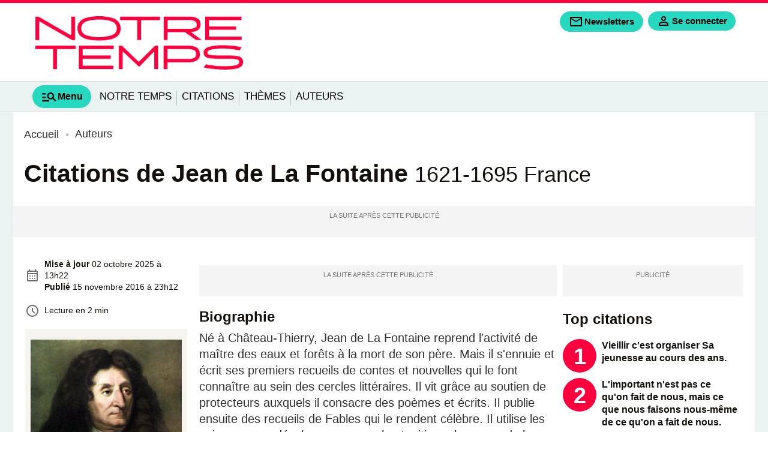

--- FILE ---
content_type: text/html; charset=utf-8
request_url: https://www.citations.com/auteurs/jean-de-la-fontaine-28
body_size: 13875
content:
<!DOCTYPE html>
<html lang="fr" prefix="og: http://ogp.me/ns# fb: http://ogp.me/ns/fb# article: http://ogp.me/ns/article#">
<head>
  <title>Citations de Jean de La Fontaine</title>
  <meta charset="utf-8" />
  <meta name="viewport" content="width=device-width, initial-scale=1, minimum-scale=1. maximum-scale=1" />

  <!-- prealod css et js -->
  <link href="/css/citations.css?version=1.9.332" rel="preload" as="style" />
  <link href="/js/front.js?version=1.9.332" rel="preload" as="script" />
      <link href="/fonts/inter/inter-regular.woff2" rel="preload" as="font" type="font/woff2" crossorigin="anonymous" />
      <link href="/fonts/inter/inter-light.woff2" rel="preload" as="font" type="font/woff2" crossorigin="anonymous" />
      <link href="/fonts/inter/inter-medium.woff2" rel="preload" as="font" type="font/woff2" crossorigin="anonymous" />
      <link href="/fonts/inter/inter-semibold.woff2" rel="preload" as="font" type="font/woff2" crossorigin="anonymous" />
      <link href="/fonts/inter/inter-bold.woff2" rel="preload" as="font" type="font/woff2" crossorigin="anonymous" />
      <link href="/fonts/inter/inter-extrabold.woff2" rel="preload" as="font" type="font/woff2" crossorigin="anonymous" />
      <link href="/fonts/inter/inter-black.woff2" rel="preload" as="font" type="font/woff2" crossorigin="anonymous" />
    <link href="/css/citations.css?version=1.9.332" rel="stylesheet" type="text/css" />

  
  
  <!-- Preconnect to reduce loading time of external ressources -->
  <link rel="preconnect" href="https://i.citations.com" />  <link rel="preconnect" href="https://sdk.privacy-center.org" />
      <link rel="preconnect" href="t.citations.com" />
  
  <!-- Favicons -->
  <link rel="apple-touch-icon" type="image/png" sizes="60x60" href="/apple-icon-60x60.png" />
  <link rel="apple-touch-icon" type="image/png" sizes="72x72" href="/apple-icon-72x72.png" />
  <link rel="apple-touch-icon" type="image/png" sizes="76x76" href="/apple-icon-76x76.png" />
  <link rel="apple-touch-icon" type="image/png" sizes="114x114" href="/apple-icon-114x114.png" />
  <link rel="apple-touch-icon" type="image/png" sizes="120x120" href="/apple-icon-120x120.png" />
  <link rel="apple-touch-icon" type="image/png" sizes="144x144" href="/apple-icon-144x144.png" />
  <link rel="apple-touch-icon" type="image/png" sizes="152x152" href="/apple-icon-152x152.png" />
  <link rel="apple-touch-icon" type="image/png" sizes="180x180" href="/apple-icon-180x180.png" />
  <link rel="icon" type="image/png" sizes="192x192" href="/android-icon-192x192.png" />
  <link rel="icon" type="image/png" sizes="96x96" href="/favicon-96x96.png" />
  <link rel="icon" type="image/png" sizes="32x32" href="/favicon-32x32.png" />
  <link rel="icon" type="image/png" sizes="16x16" href="/favicon-16x16.png" />

  <link rel="manifest" href="/manifest.json" />
  <link rel="shortcut icon" href="/favicon.ico" />
  <link rel="publisher" href="https://plus.google.com/+notretemps" />

  <meta name="apple-mobile-web-app-title" content="Citations.com" />
  <meta name="application-name" content="Citations.com" />
  <meta name="theme-color" content="#e8591e" />
  <meta name="google-site-verification" content="tsFa-s_SU3IJNtrvAw4Fw1RPWw5bixVYKFeQ4wRcT3I" />
  <meta name="dailymotion-domain-verification" content="dmgp5yh29w90n85b7" />
    <link rel="canonical" href="http://www.citations.com/auteurs/jean-de-la-fontaine-28"/>

<link rel="alternate" type="application/rss+xml" href="http://www.citations.com/rss" />



      <link rel="alternate" type="application/rss+xml" href="http://www.citations.com/auteurs/rss" />
  
<meta name="description" content="Né à Château-Thierry, Jean de La Fontaine reprend l&#039;activité de maître des eaux et forêts à la mort de son père. Mais il s&#039;ennuie et écrit ses premiers recueils de contes et nouvelles qui le font connaître au sein des cercles littéraires. Il vit grâce au soutien de protecteurs auxquels..." />
<meta name="robots" content="index,follow" />
<meta name="robots" content="max-snippet:-1,max-image-preview:large,max-video-preview:5" />

<meta property="fb:pages" content="" />
<meta property="og:title" content="Jean de La Fontaine" />
<meta property="og:url" content="http://www.citations.com/auteurs/jean-de-la-fontaine-28" />
  <meta property="og:image" content="https://i.citations.com/2000x1125/smart/2017/02/27/jean-de-la-fontaine.jpg" />
  <meta property="og:alt" content="Jean de La Fontaine" />
  <meta property="og:image:width" content="2000" />
  <meta property="og:image:height" content="1125" />
  <meta property="og:image:type" content="image/jpeg" />
<meta property="og:type" content="article" />
<meta property="og:description" content="Né à Château-Thierry, Jean de La Fontaine reprend l&#039;activité de maître des eaux et forêts à la mort de son père. Mais il s&#039;ennuie et écrit ses premiers recueils de contes et nouvelles qui le font connaître au sein des cercles littéraires. Il vit grâce au soutien de protecteurs auxquels..." />
<meta property="og:locale" content="fr_FR" />
<meta property="og:site_name" content="Citations.com" />
<meta property="og:article:modified_time" content="2025-10-02T13:22:51+02:00" />
<meta property="og:article:published_time" content="2016-11-15T23:12:15+01:00" />


<meta property="og:article:author"content="Citations.com"  />

<meta property="og:article:section" content="Auteurs" />

<meta name="twitter:card" content="summary_large_image" />
<meta name="twitter:title" content="Citations de Jean de La Fontaine" />
<meta name="twitter:url" content="http://www.citations.com/auteurs/jean-de-la-fontaine-28" />
<meta name="twitter:domain" content="Citations.com" />
<meta name="twitter:site" content="@Notrefamille" />
<meta name="twitter:description" content="Né à Château-Thierry, Jean de La Fontaine reprend l&#039;activité de maître des eaux et forêts à la mort de son père. Mais il s&#039;ennuie et écrit ses premiers recueils de contes et nouvelles qui le font connaître au sein des cercles littéraires. Il vit grâce au soutien de protecteurs auxquels..." />
  <meta name="twitter:image" content="https://i.citations.com/1200x628/smart/2017/02/27/jean-de-la-fontaine.jpg" />
  <script type="application/ld+json">
  {"@context":"http:\/\/schema.org","@type":"WebSite","url":"http:\/\/www.citations.com","name":"Citations","potentialAction":[{"@type":"SearchAction","target":{"@type":"EntryPoint","urlTemplate":"http:\/\/www.citations.com\/recherche?text={search_term_string}"},"query-input":{"@type":"PropertyValueSpecification","valueRequired":true,"valueName":"search_term_string"}}]}
</script>
<script type="application/ld+json">
  {"@context":"https:\/\/schema.org","@type":"BreadcrumbList","itemListElement":[{"@type":"ListItem","position":1,"name":"Accueil","item":"http:\/\/www.citations.com\/"},{"@type":"ListItem","position":2,"name":"Auteurs","item":"http:\/\/www.citations.com\/auteurs"},{"@type":"ListItem","position":3,"name":"Jean de La Fontaine","item":"http:\/\/www.citations.com\/auteurs\/jean-de-la-fontaine-28"}]}
</script>
<script type="application/ld+json">
  {"@context":"https:\/\/schema.org","@type":"NewsArticle","name":"Jean de La Fontaine","url":"http:\/\/www.citations.com\/auteurs\/jean-de-la-fontaine-28","headline":"Citations de Jean de La Fontaine","dateModified":"2025-10-02T13:22:51+02:00","dateCreated":"2016-11-15T23:12:15+01:00","datePublished":"2016-11-15T23:12:15+01:00","editor":"Citations.com","description":"N\u00e9 \u00e0 Ch\u00e2teau-Thierry, Jean de La Fontaine reprend l'activit\u00e9 de ma\u00eetre des eaux et for\u00eats \u00e0 la mort de son p\u00e8re. Mais il s'ennuie et \u00e9crit ses premiers recueils de contes et nouvelles qui le font conna\u00eetre au sein des cercles litt\u00e9raires. Il vit gr\u00e2ce au soutien de protecteurs auxquels il...","publisher":{"@type":"Organization","name":"Citations.com","url":"http:\/\/www.citations.com","logo":{"@type":"ImageObject","url":"https:\/\/www.citations.com\/images\/citations\/logo.png"}},"mainEntityOfPage":{"@type":"WebPage","@id":"http:\/\/www.citations.com\/auteurs\/jean-de-la-fontaine-28"},"isAccessibleForFree":"True","articleSection":"Auteurs","keywords":"Po\u00e8te","author":{"@type":"Organization","name":"Citations.com","url":"http:\/\/www.citations.com","logo":{"@type":"ImageObject","url":"https:\/\/www.citations.com\/images\/citations\/logo.png"}},"articleBody":"","image":"https:\/\/i.citations.com\/2000x1125\/smart\/2017\/02\/27\/jean-de-la-fontaine.jpg"}
</script>

  <script>
  var _wsq = _wsq || [];
  _wsq.push(['_setNom', 'citations']);
  _wsq.push(['_wysistat']);
  (function(){
    var ws   = document.createElement('script');
    ws.type  = 'text/javascript';
    ws.async = true;
    ws.src = ('https:' == document.location.protocol ? 'https://www' : 'http://www') + '.wysistat.com/ws.jsa';
    var s = document.getElementsByTagName('script')[0]||document.getElementsByTagName('body')[0];
    s.parentNode.insertBefore(ws, s);
  })();
</script>

<script type="text/javascript">
  function e(e){var t=!(arguments.length>1&&void 0!==arguments[1])||arguments[1],c=document.createElement("script");c.src=e,t?c.type="module":(c.async=!0,c.type="text/javascript",c.setAttribute("nomodule",""));var n=document.getElementsByTagName("script")[0];n.parentNode.insertBefore(c,n)}function t(t,c,n){var a,o,r;null!==(a=t.marfeel)&&void 0!==a||(t.marfeel={}),null!==(o=(r=t.marfeel).cmd)&&void 0!==o||(r.cmd=[]),t.marfeel.config=n,t.marfeel.config.accountId=c;var i="https://sdk.mrf.io/statics";e("".concat(i,"/marfeel-sdk.js?id=").concat(c),!0),e("".concat(i,"/marfeel-sdk.es5.js?id=").concat(c),!1)}!function(e,c){var n=arguments.length>2&&void 0!==arguments[2]?arguments[2]:{};t(e,c,n)}(window,3303,{});
</script>
  

<!-- Datalayer -->
<script>window['adblocked'] = true;</script>
<script src="/js/ads.js?version=1.9.332"></script>
<script>
  let gtm_pageload_id= Math.floor(Math.random() * 10000000000);
  window.dataLayer = window.dataLayer || [];
  window.dataLayer.push( { "page":{"sitealias":"citations","id":28,"title":"Jean de La Fontaine","type":"people","is_content":1,"created_at":"15\/11\/2016 23:12","updated_at":"02\/10\/2025 13:22","premium":0,"chars_count":591,"words_count":135,"parution":"web","author":"","author_url":null,"image_url":"https:\/\/i.citations.com\/300x169\/smart\/2017\/02\/27\/jean-de-la-fontaine.jpg","content_group_1":"Citations","content_group_2":"Auteurs","content_group_3":"","category":"auteurs","subcategory":"","subsubcategory":"","categories":["auteurs"],"tags":["poete"],"exclude_ads":0} }
 );
  window.dataLayer.push({'adblocked':window['adblocked']});
  window.dataLayer.push({'pageload_id':gtm_pageload_id});
</script>
<!-- End Datalayer -->

<!-- Google Tag Manager -->
  <script>
  (function(w,d,s,l,i){w[l]=w[l]||[];w[l].push({'gtm.start':
  new Date().getTime(),event:'gtm.js'});var f=d.getElementsByTagName(s)[0],
  j=d.createElement(s),dl=l!='dataLayer'?'&l='+l:'';j.async=true;j.src=
  '//t.citations.com/gtm.js?id='+i+dl;f.parentNode.insertBefore(j,f);
  })(window,document,'script','dataLayer','GTM-KP37JNG');

  (function(w,d,s,l,i){w[l]=w[l]||[];w[l].push({'gtm.start':
  new Date().getTime(),event:'gtm.js'});var f=d.getElementsByTagName(s)[0],
  j=d.createElement(s),dl=l!='dataLayer'?'&l='+l:'';j.async=true;j.src=
  '//t.citations.com/gtm.js?id='+i+dl;f.parentNode.insertBefore(j,f);
  })(window,document,'script','dataLayer','GTM-PQ9M68D');
  </script>
<!-- End Google Tag Manager -->

<!-- Service Worker -->
<script>
 if ('serviceWorker' in navigator) {
   const version = '1.9.332';
   navigator.serviceWorker.register( '/serviceworker.js?version=' + version, { scope: '/' });
   // Setup a listener to track Add to Homescreen events.
   window.addEventListener( 'beforeinstallprompt', function(e){
     e.userChoice.then( function(choiceResult){
       ga('send', 'event', 'PWA', choiceResult.outcome);
     });
   });
 }
</script>
<!-- End Service Worker -->
</head>
<body class="page "
      data-id="28"
      data-tagid=""
      data-pathstring="/1/3/28/"
      data-contentclassid="24"
      data-exclude_ads="0"
      data-pagedatas="{&quot;pagetype&quot;:&quot;content&quot;,&quot;contentname&quot;:&quot;Jean de La Fontaine&quot;,&quot;contentobjectid&quot;:28,&quot;contentclassid&quot;:24,&quot;contentclassidentifier&quot;:&quot;people&quot;,&quot;tagids&quot;:[162],&quot;pathstring&quot;:&quot;\/1\/3\/28\/&quot;,&quot;url&quot;:&quot;\/auteurs\/jean-de-la-fontaine-28&quot;,&quot;premium&quot;:0}">

  <header id="mainheader">
  
  <div id="middleheader" class="middleheader">

  
            <a class="navbar-brand"  href="https://www.notretemps.com"  title="Retourner à la page d'accueil">
          <img loading="lazy" src='https://www.citations.com/images/citations/logo.png' alt="Citations.com" class="logo img-fluid" />
          <img loading="lazy" src='https://www.citations.com/images/citations/logo-reduced.svg' alt="Citations.com" class="logo-reduced img-fluid" />
          <img loading="lazy" src='https://www.citations.com/images/citations/logo.svg' alt="Citations.com" class="logo_darkmode img-fluid" />
          <img loading="lazy" src='https://www.citations.com/images/citations/logo.svg' alt="Citations.com" class="logoreduced_darkmode img-fluid" />
        </a>
        <div class="nav-addons d-print-none">

      
      
      <span class='markettingbloc markettingbloc-client-news' data-client="news" data-id="Fixe" data-campaignname="Fixe" data-bloctype="header" data-blocsubtype="bouton">
        <div class="cta">
          <a class="addon-newsletters nav-button btn" href="/mes-newsletters?origin=header" data-google-interstitial="false" title="Inscription à la newsletter" data-event="menu" data-eventvalue="newsletters">
            <svg role="img" xmlns="http://www.w3.org/2000/svg" class="svgicon svgicon-newsletters" height="24px" viewBox="0 -960 960 960" width="24px" fill="" ><path d="M160-160q-33 0-56.5-23.5T80-240v-480q0-33 23.5-56.5T160-800h640q33 0 56.5 23.5T880-720v480q0 33-23.5 56.5T800-160H160Zm320-280L160-640v400h640v-400L480-440Zm0-80 320-200H160l320 200ZM160-640v-80 480-400Z"/><title>Newsletters</title></svg>
            <span>Newsletters</span>
          </a>
        </div>
      </span>

      <div class="addon-login autofill-header-login" title="Connexion à mon compte" data-origin="NF_1_B_H_INSCRIPTION_NFCOM_HEADER">
        <a href="#" data-google-interstitial="false" class="login-link nav-button link-keycloak" data-location="header" data-type="connexion">
          <svg aria-label="mon compte" role="img" xmlns="http://www.w3.org/2000/svg" class="svgicon svgicon-user" viewBox="0 -960 960 960" height="24px" width="24px" fill="" ><path d="M480-480q-66 0-113-47t-47-113q0-66 47-113t113-47q66 0 113 47t47 113q0 66-47 113t-113 47ZM160-160v-112q0-34 17.5-62.5T224-378q62-31 126-46.5T480-440q66 0 130 15.5T736-378q29 15 46.5 43.5T800-272v112H160Zm80-80h480v-32q0-11-5.5-20T700-306q-54-27-109-40.5T480-360q-56 0-111 13.5T260-306q-9 5-14.5 14t-5.5 20v32Zm240-320q33 0 56.5-23.5T560-640q0-33-23.5-56.5T480-720q-33 0-56.5 23.5T400-640q0 33 23.5 56.5T480-560Zm0-80Zm0 400Z"/></svg>
          <span>Se connecter</span>
        </a>
      </div>

      
      <a class="addon-burgermenutoggler burgermenutoggler nav-button" data-target="#mainmenu-burger" aria-controls="mainmenu-burger" aria-expanded="false" aria-label="Show Menu" role="button">
        <svg role="img" xmlns="http://www.w3.org/2000/svg" class="svgicon svgicon-menu" height="24px" viewBox="0 -960 960 960" width="24px" fill="" ><path d="M80-200v-80h400v80H80Zm0-200v-80h200v80H80Zm0-200v-80h200v80H80Zm744 400L670-354q-24 17-52.5 25.5T560-320q-83 0-141.5-58.5T360-520q0-83 58.5-141.5T560-720q83 0 141.5 58.5T760-520q0 29-8.5 57.5T726-410l154 154-56 56ZM560-400q50 0 85-35t35-85q0-50-35-85t-85-35q-50 0-85 35t-35 85q0 50 35 85t85 35Z"/><title>Menu</title></svg>
        <span>Menu</span>
      </a>
    </div>

  </div>

  
      <div id="header-bottom" class="d-print-none">
  <nav id="mainmenu"  class="nav-mainmenu navbar navbar-expand-lg">
    <div class="collapse navbar-collapse mainmenu">

			<ul class="navbar-nav">
        <a href="#" class="nav-burgermenutoggler burgermenutoggler nav-item" data-target="#mainmenu-burger" aria-controls="mainmenu-burger" aria-expanded="false" aria-label="Show Menu" role="tab" >
          <svg role="img" xmlns="http://www.w3.org/2000/svg" class="svgicon svgicon-menu" height="28px" viewBox="0 -960 960 960" width="28px" fill="" ><path d="M80-200v-80h400v80H80Zm0-200v-80h200v80H80Zm0-200v-80h200v80H80Zm744 400L670-354q-24 17-52.5 25.5T560-320q-83 0-141.5-58.5T360-520q0-83 58.5-141.5T560-720q83 0 141.5 58.5T760-520q0 29-8.5 57.5T726-410l154 154-56 56ZM560-400q50 0 85-35t35-85q0-50-35-85t-85-35q-50 0-85 35t-35 85q0 50 35 85t85 35Z"/><title>Menu</title></svg>
          <span>Menu</span>
        </a>

                  <li class='nav-item'>
              <a href="https://www.notretemps.com/?utm_medium=ref&amp;utm_source=citations.com&amp;utm_campaign=mea+citations&amp;utm_content=mainmenu"
      class="nav-link "
  data-event="mainmenu"
  data-eventvalue="Notre Temps">Notre Temps</a>
          </li>
                      <li class="separator"></li>
                            <li class='nav-item'>
              <a href="http://www.citations.com/citation"
      class="nav-link "
  data-event="mainmenu"
  data-eventvalue="Citations">Citations</a>
          </li>
                      <li class="separator"></li>
                            <li class='nav-item'>
              <a href="http://www.citations.com/themes"
      class="nav-link "
  data-event="mainmenu"
  data-eventvalue="Thèmes">Thèmes</a>
          </li>
                      <li class="separator"></li>
                            <li class='nav-item'>
              <a href="http://www.citations.com/auteurs"
      class="nav-link "
  data-event="mainmenu"
  data-eventvalue="Auteurs">Auteurs</a>
          </li>
                        </ul>

    </div>
  </nav>
</div>

  </header>

<header id="mainmenu-burger" class="d-print-none">
  <div class="mainmenu-burger-content">
    <div class="burger-header">
      <div class="container-fluid ps-0 pe-0">
        <div class="row">
          <div class="col-6">
          <img loading="lazy" src='https://www.citations.com/images/citations/logo.png' alt="Logo" class="logo img-fluid" />
          <img loading="lazy" src='https://www.citations.com/images/citations/logo.svg' alt="Logo" class="logo_darkmode img-fluid" />

          </div>
          <div class="col-6 ps-0 pe-0 nav-addons-container">
            <div class="nav-addons">
              <div class="addon-login autofill-header-login" title="Connexion à mon compte" data-origin="NF_1_B_H_INSCRIPTION_NFCOM_MENUBURGER">
                <a href="#" data-google-interstitial="false" class="login-link nav-button link-keycloak" data-location="menuburger" data-type="connexion">
                  <svg aria-label="mon compte" role="img" xmlns="http://www.w3.org/2000/svg" class="svgicon svgicon-user" viewBox="0 -960 960 960" height="20px" width="20px" fill="" ><path d="M480-480q-66 0-113-47t-47-113q0-66 47-113t113-47q66 0 113 47t47 113q0 66-47 113t-113 47ZM160-160v-112q0-34 17.5-62.5T224-378q62-31 126-46.5T480-440q66 0 130 15.5T736-378q29 15 46.5 43.5T800-272v112H160Zm80-80h480v-32q0-11-5.5-20T700-306q-54-27-109-40.5T480-360q-56 0-111 13.5T260-306q-9 5-14.5 14t-5.5 20v32Zm240-320q33 0 56.5-23.5T560-640q0-33-23.5-56.5T480-720q-33 0-56.5 23.5T400-640q0 33 23.5 56.5T480-560Zm0-80Zm0 400Z"/></svg>
                  <span>Se connecter</span>
                </a>
              </div>
              <a href="#" class="addon-burgermenutoggler burgermenutoggler nav-button" data-target="#mainmenu-burger" aria-controls="mainmenu-burger" aria-expanded="false" aria-label="Show Menu" role="button">
                <svg role="img" xmlns="http://www.w3.org/2000/svg" class="svgicon svgicon-close" height="28px" viewBox="0 -960 960 960" width="28px" fill="" ><path d="m256-200-56-56 224-224-224-224 56-56 224 224 224-224 56 56-224 224 224 224-56 56-224-224-224 224Z"/><title>Fermer</title></svg>
              </a>
            </div>
          </div>
        </div>
      </div>
    </div>
          <div class="form-search-container">
        <form class="form-inline form-search" action="/recherche" method="GET" role="search">
          <input class="form-control me-md-2" value="" type="search" name="search" placeholder="Rechercher ..." aria-label="Rechercher">
          <button class="btn  mb-md-0" type="submit">
            <svg role="img" aria-label="rechercher" xmlns="http://www.w3.org/2000/svg" class="svgicon svgicon-search" height="28px" viewBox="0 -960 960 960" width="28px" fill="" ><path d="M784-120 532-372q-30 24-69 38t-83 14q-109 0-184.5-75.5T120-580q0-109 75.5-184.5T380-840q109 0 184.5 75.5T640-580q0 44-14 83t-38 69l252 252-56 56ZM380-400q75 0 127.5-52.5T560-580q0-75-52.5-127.5T380-760q-75 0-127.5 52.5T200-580q0 75 52.5 127.5T380-400Z"/></svg>
          </button>
        </form>
      </div>
    
    

    <div class="container-fluid marketting-buttons">
      <div class="row text-center">
        <div class="col-auto pr-2 pb-2 ps-0 markettingbloc markettingbloc-client-news" data-client="news" data-campaignname="Fixe" data-id="Fixe" data-bloctype="burgermenu" data-blocsubtype="bouton">
          <div class="cta">
            <a class="btn nav-button" href="/mes-newsletters?origin=burgermenu" data-google-interstitial="false" title="Inscription à la newsletter" data-event="menu" data-eventvalue="newsletters">
              <span>Newsletters</span>
            </a>
          </div>
        </div>
      </div>
    </div>

    <div class="navbar-title">Au menu</div>
    <nav class="navbar navbar-collapse d-print-none">
      <ul class="navbar-nav">
                  <li class='nav-item  '>
            <a href="https://www.notretemps.com"
      class="nav-link "
  data-event="menuburger"
  data-eventvalue="Notre Temps">Notre Temps</a>
            
                      </li>
                  <li class='nav-item  '>
            <a href="http://www.citations.com/citation"
      class="nav-link "
  data-event="menuburger"
  data-eventvalue="Citations">Citations</a>
            
                      </li>
                  <li class='nav-item  '>
            <a href="http://www.citations.com/themes"
      class="nav-link "
  data-event="menuburger"
  data-eventvalue="Thèmes">Thèmes</a>
            
                      </li>
              </ul>
    </nav>

    <div class="navbar-title">Nos services</div>
  <nav class="navbar" id="menuservice">
  	<ul class="navbar-nav">
                <li class='nav-item'>
              <a href="https://www.prenoms.com"
   target="_blank" rel="noopener"     class="nav-link "
  data-event="menuservice"
  data-eventvalue="Prénoms">Prénoms</a>
          </li>
                <li class='nav-item'>
              <a href="https://www.familiscope.fr/activites-enfants/?utm_medium=ref&amp;utm_source=notrefamille.com&amp;utm_campaign=mea+activites+enfants&amp;utm_content=pre+header"
   target="_blank" rel="noopener"     class="nav-link "
  data-event="menuservice"
  data-eventvalue="Activités enfants">Activités enfants</a>
          </li>
                <li class='nav-item'>
              <a href="https://dictionnaire.notrefamille.com/?utm_medium=ref&amp;utm_source=notrefamille.com&amp;utm_campaign=mea+dictionnaire&amp;utm_content=pre+header"
   target="_blank" rel="noopener"     class="nav-link "
  data-event="menuservice"
  data-eventvalue="Dictionnaire">Dictionnaire</a>
          </li>
                <li class='nav-item'>
              <a href="https://www.familiscope.fr/concours/?utm_medium=ref&amp;utm_source=notrefamille.com&amp;utm_campaign=mea+activites+jeu+concours&amp;utm_content=pre+header"
   target="_blank" rel="noopener"     class="nav-link "
  data-event="menuservice"
  data-eventvalue="Jeux-concours">Jeux-concours</a>
          </li>
                <li class='nav-item'>
              <a href="https://e-bayard-jeunesse.com/offre-du-moment.html?utm_medium=ref&amp;utm_source=notrefamille.com&amp;utm_campaign=mea+btq+bj&amp;utm_content=pre+header"
   target="_blank" rel="noopener"     class="nav-link "
  data-event="menuservice"
  data-eventvalue="Nos magazines">Nos magazines</a>
          </li>
                <li class='nav-item'>
              <a href="https://www.notretemps.com/?utm_medium=ref&amp;utm_source=notrefamille.com&amp;utm_campaign=mea+site+nte&amp;utm_content=pre+header"
   target="_blank" rel="noopener"     class="nav-link "
  data-event="menuservice"
  data-eventvalue="Notretemps.com">Notretemps.com</a>
          </li>
                <li class='nav-item'>
              <a href="https://www.familiscope.fr/sorties-famille/?utm_medium=ref&amp;utm_source=notrefamille.com&amp;utm_campaign=mea+sortie+famille&amp;utm_content=pre+header"
   target="_blank" rel="noopener"     class="nav-link "
  data-event="menuservice"
  data-eventvalue="Sorties en famille">Sorties en famille</a>
          </li>
          </ul>
  </nav>


    <div class="navbar-title">Vos  préférences</div>
    <nav class="navbar">
      <ul class="list-settings">
        <li>
          Mode sombre
          <label class="switch">
            <input type="checkbox" class="check-darkmode">
            <span class="slider"></span>
          </label>
        </li>
        <li>
          Taille des textes
          <div class="fontsize-change">
            <span class="fontsize-min" data-fontsize="min"><svg role="img" xmlns="http://www.w3.org/2000/svg" class="svgicon svgicon-fontsize" height="24px" viewBox="0 -960 960 960" width="24px" fill="" ><path d="M560-160v-520H360v-120h520v120H680v520H560Zm-360 0v-320H80v-120h360v120H320v320H200Z"/></svg></span>
            <span class="fontsize-middle" data-fontsize="middle"><svg role="img" xmlns="http://www.w3.org/2000/svg" class="svgicon svgicon-fontsize" height="24px" viewBox="0 -960 960 960" width="24px" fill="" ><path d="M560-160v-520H360v-120h520v120H680v520H560Zm-360 0v-320H80v-120h360v120H320v320H200Z"/></svg></span>
            <span class="fontsize-max" data-fontsize="max"><svg role="img" xmlns="http://www.w3.org/2000/svg" class="svgicon svgicon-fontsize" height="24px" viewBox="0 -960 960 960" width="24px" fill="" ><path d="M560-160v-520H360v-120h520v120H680v520H560Zm-360 0v-320H80v-120h360v120H320v320H200Z"/></svg></span>
          </div>
        </li>
      </ul>
    </nav>
    </div>
  </div>
</header>


	<div id="habillage">
    <main id="main" class="people">
        <div class="breadcrumbs">
  <ul>
                  <li>
                    <a href="http://www.citations.com/" title="Accueil">
            <span>Accueil</span>
          </a>
        </li>
                        <li>
                      <i></i>
                    <a href="http://www.citations.com/auteurs" title="Auteurs">
            <span>Auteurs</span>
          </a>
        </li>
                      </ul>
</div>

  <article class="global-content type-people"  data-premium="0" >
    <div class="container-fluid pe-0 ps-0 mb-3">

        <h1 class="title content ">
          Citations de Jean de La Fontaine
                    <small>
                          1621-1695
                                      France
                      </small>
                  </h1>

                          
        <div id="div-gpt-ad-interstitial"></div>
        <div class="ads-container ads-mobile-megaban"><div id="div-gpt-ad-top"></div></div>
    </div>

    <div class="container-fluid pe-0 ps-0 main-content-container">

                    
      <div class="main-content  has-leftsidebar  mb-3  has-sidebar ">

                                                
        <div class="innercontent-content">
          <div class="innercontent-content-summary">
            <div class="header-left">

  
  
  
  

  <div class="header-author">
    <div class="authorinfos ">
      <div class="header-author">
        

                  <div class="dates">
            <svg role="img" xmlns="http://www.w3.org/2000/svg" class="svgicon svgicon-calendar" height="24px" viewBox="0 -960 960 960" width="24px" fill="#707070" ><path d="M200-80q-33 0-56.5-23.5T120-160v-560q0-33 23.5-56.5T200-800h40v-80h80v80h320v-80h80v80h40q33 0 56.5 23.5T840-720v560q0 33-23.5 56.5T760-80H200Zm0-80h560v-400H200v400Zm0-480h560v-80H200v80Zm0 0v-80 80Zm280 240q-17 0-28.5-11.5T440-440q0-17 11.5-28.5T480-480q17 0 28.5 11.5T520-440q0 17-11.5 28.5T480-400Zm-160 0q-17 0-28.5-11.5T280-440q0-17 11.5-28.5T320-480q17 0 28.5 11.5T360-440q0 17-11.5 28.5T320-400Zm320 0q-17 0-28.5-11.5T600-440q0-17 11.5-28.5T640-480q17 0 28.5 11.5T680-440q0 17-11.5 28.5T640-400ZM480-240q-17 0-28.5-11.5T440-280q0-17 11.5-28.5T480-320q17 0 28.5 11.5T520-280q0 17-11.5 28.5T480-240Zm-160 0q-17 0-28.5-11.5T280-280q0-17 11.5-28.5T320-320q17 0 28.5 11.5T360-280q0 17-11.5 28.5T320-240Zm320 0q-17 0-28.5-11.5T600-280q0-17 11.5-28.5T640-320q17 0 28.5 11.5T680-280q0 17-11.5 28.5T640-240Z"/><title>Date publication</title></svg>
            <div class="dates-inner">
                              <span>
                  <strong>Mise à jour</strong>
                                        <time datetime="2025-10-02T13:22:51+02:00">
                      02 octobre 2025 à 13h22
                    </time>
                                    </span>
              
                            <span>
                <strong>Publié</strong>
                <time datetime="2016-11-15T23:12:15+01:00" pubdate="pubdate">
                  15 novembre 2016 à 23h12
                </time>
              </span>
                        </div>
          </div>
        
                  <div class="readtime">
            <svg role="img"  xmlns="http://www.w3.org/2000/svg" class="svgicon svgicon-clock" height="24px" viewBox="0 -960 960 960" width="24px" fill="#707070" ><path d="m612-292 56-56-148-148v-184h-80v216l172 172ZM480-80q-83 0-156-31.5T197-197q-54-54-85.5-127T80-480q0-83 31.5-156T197-763q54-54 127-85.5T480-880q83 0 156 31.5T763-763q54 54 85.5 127T880-480q0 83-31.5 156T763-197q-54 54-127 85.5T480-80Zm0-400Zm0 320q133 0 226.5-93.5T800-480q0-133-93.5-226.5T480-800q-133 0-226.5 93.5T160-480q0 133 93.5 226.5T480-160Z"/><title>Temps  de lecture</title></svg>
            <div class="readtime-inner">
              <span>Lecture en 2 min</span>
            </div>
          </div>
              </div>
    </div>
  </div>

  <div class="header-reviews">

    
      </div>

  </div>

            <aside class="summary mb-3">
                              <div class="media media-full mb-3">
                  <div class="media-container">
                    <img src="https://i.citations.com/800x0/smart/2017/02/27/jean-de-la-fontaine.jpg"
                          width="1400"
                          height="787"
                          alt="Jean de La Fontaine"
                          class="img-fluid" />
                  </div>
                                                    </div>
                            <ul>
                                  <li><strong>Nom de naissance :</strong> La Fontaine (de) Jean</li>
                                                  <li><strong>Naissance :</strong> 08/07/1621
                                          - France
                                      </li>
                                                  <li><strong>Décès :</strong> 13/04/1695</li>
                              </ul>
            </aside>

                      </div>

          <div class="innercontent-content-spacer"></div>

          <div class="innercontent-content-content">

            
            <div class="ads-container ads-mobile"><div id="div-gpt-ad-pave-mobile"></div></div>

            <div class='content-article'>
                              <div class="content-attribute">
  <div  id="biographie"  class="text-color text-font block-html mb-4">
            <h2 class="title-font title-color">Biographie</h2>
            <p>Né à Château-Thierry, Jean de La Fontaine reprend l'activité de maître des eaux et forêts à la mort de son père. Mais il s'ennuie et écrit ses premiers recueils de contes et nouvelles qui le font connaître au sein des cercles littéraires. Il vit grâce au soutien de protecteurs auxquels il consacre des poèmes et écrits. Il publie ensuite des recueils de Fables qui le rendent célèbre. Il utilise les animaux pour développer sa morale et critiquer les maux de la société de l'époque. Il est élu à l'Académie française en 1683.<br /><br /> Œuvres les plus célèbres :<br /> <em>Le Corbeau et le Renard</em> (1678), <em>Le Loup et l'Agneau</em> (1678), <em>Le Lièvre et la Tortue</em> (1678)</p>
  </div>
<div class="ads-container ads-native"><div id="digitekaplaceholder" class="digitekaplaceholder"></div></div>
</div>

              
                              <div class="block-title">
          <h2 id="toutes-les-citations-de-jean-de-la-fontaine"  class="text-center" >Toutes les citations de "Jean de La Fontaine"</h2>
      </div>
                <hr class="first">
                <div class="block block-bottom-content mb-3">
    
          <div class="block-item citation">
        <div class="container-fluid">
          <div class="row mb-3">
            <div class="col-12">
                              <h3 class="title mb-2">
                  <a href="http://www.citations.com/citation/quittez-le-long-espoir-et-les-vastes-pensees-1793" title="Quittez le long espoir et les vastes pensées.">Quittez le long espoir et les vastes pensées.</a>
                </h3>
              
              
                              <div class="tags">
                    <a href="/themes/espoir" title="Espoir">Espoir</a>
               |                     <a href="/themes/penser" title="Penser">Penser</a>
                </div>
                          </div>
          </div>
        </div>
      </div>
          <div class="block-item citation">
        <div class="container-fluid">
          <div class="row mb-3">
            <div class="col-12">
                              <h3 class="title mb-2">
                  <a href="http://www.citations.com/citation/il-faut-sentraider-cest-la-loi-de-la-nature-1766" title="Il faut s&#039;entraider, c&#039;est la loi de la nature.">Il faut s&#039;entraider, c&#039;est la loi de la nature.</a>
                </h3>
              
              
                              <div class="tags">
                    <a href="/themes/nature" title="Nature">Nature</a>
               |                     <a href="/themes/loi" title="Loi">Loi</a>
                </div>
                          </div>
          </div>
        </div>
      </div>
          <div class="block-item citation">
        <div class="container-fluid">
          <div class="row mb-3">
            <div class="col-12">
                              <h3 class="title mb-2">
                  <a href="http://www.citations.com/citation/car-cest-double-plaisir-de-tromper-le-trompeur-1773" title="Car c&#039;est double plaisir de tromper le trompeur.">Car c&#039;est double plaisir de tromper le trompeur.</a>
                </h3>
              
              
                              <div class="tags">
                    <a href="/themes/plaisir" title="Plaisir">Plaisir</a>
                </div>
                          </div>
          </div>
        </div>
      </div>
          <div class="block-item citation">
        <div class="container-fluid">
          <div class="row mb-3">
            <div class="col-12">
                              <h3 class="title mb-2">
                  <a href="http://www.citations.com/citation/il-lit-au-front-de-ceux-quun-vain-luxe-environne-que-la-fortune-vend-ce-quon-croit-quelle-donne-1795" title="Il lit au front de ceux qu&#039;un vain luxe environne Que la Fortune vend ce qu&#039;on croit qu&#039;elle donne.">Il lit au front de ceux qu&#039;un vain luxe environne Que la Fortune vend ce...</a>
                </h3>
              
              
                              <div class="tags">
                    <a href="/themes/richesse" title="Richesse">Richesse</a>
                </div>
                          </div>
          </div>
        </div>
      </div>
          <div class="block-item citation">
        <div class="container-fluid">
          <div class="row mb-3">
            <div class="col-12">
                              <h3 class="title mb-2">
                  <a href="http://www.citations.com/citation/le-bien-nous-le-faisons-le-mal-cest-la-fortune-on-a-toujours-raison-le-destin-toujours-tord-1779" title="Le bien, nous le faisons ; le mal, c&#039;est la Fortune ; On a toujours raison, le Destin toujours tord.">Le bien, nous le faisons ; le mal, c&#039;est la Fortune ; On a toujours...</a>
                </h3>
              
              
                              <div class="tags">
                    <a href="/themes/raison" title="Raison">Raison</a>
               |                     <a href="/themes/hasard" title="Hasard">Hasard</a>
                </div>
                          </div>
          </div>
        </div>
      </div>
      </div>
                          </div>

            
            <div class="tags-container">
    <p class="title">Prolongez votre lecture sur le sujet :</p>
    <ul class="tags mt-3 mb-3">
                        <li class="tag">
            <a title="Poète" href="http://www.citations.com/tag/poete-162"><svg role="img" xmlns="http://www.w3.org/2000/svg" class="svgicon svgicon-link" height="14px" viewBox="0 0 512 512" width="14px" fill="#ff003e" ><path d="M220.118 317.883c-6.655 0-13.308-2.538-18.385-7.615-47.567-47.568-47.567-124.967 0-172.535l96-96c23.044-23.043 53.68-35.733 86.267-35.733s63.224 12.69 86.268 35.732c47.566 47.568 47.566 124.967 0 172.535l-43.883 43.883c-10.154 10.154-26.615 10.154-36.77 0-10.153-10.153-10.153-26.616 0-36.77l43.883-43.883c27.292-27.293 27.292-71.702 0-98.995-13.221-13.221-30.8-20.502-49.498-20.502s-36.276 7.281-49.498 20.503l-96 95.999c-27.293 27.293-27.293 71.703 0 98.996 10.154 10.153 10.153 26.616 0 36.77-5.075 5.076-11.731 7.615-18.384 7.615z"></path><path d="M128 506c-32.588 0-63.225-12.69-86.267-35.732-47.567-47.568-47.567-124.967 0-172.535l43.882-43.882c10.154-10.153 26.617-10.153 36.77 0 10.154 10.153 10.154 26.616 0 36.77l-43.882 43.882c-27.293 27.293-27.293 71.703 0 98.996 13.22 13.22 30.799 20.501 49.497 20.501s36.276-7.281 49.499-20.503l96-95.999c27.292-27.293 27.292-71.703 0-98.996-10.154-10.154-10.153-26.616 0-36.77 10.153-10.153 26.616-10.153 36.77 0.001 47.566 47.567 47.566 124.966 0.001 172.534l-96.001 96c-23.045 23.044-53.682 35.733-86.269 35.733z"></path><title>Copier le lien</title></svg>Poète</a>
          </li>
                  </ul>
  </div>


          </div>

          <div class="innercontent-content-blocnews">
            <div  class="markettingbloc-dynamic-container contentleftcol" data-typebloc="contentleftcol"></div>
          </div>
          <div class="innercontent-content-channels">
            <div class="socialchannels sociallink-event" data-location="channels">
  
  <div class="socialchannels-description">
        <p> Suivez-nous pour ne rien rater de l'actu ! </p>
  </div>
  
  <div class="socialchannels-channels">
    
    <div>
                          <a class="facebook" href="https://www.facebook.com/notretemps" target="_blank" rel="noreferrer noopener" title="Page facebook">
              <svg role="img" xmlns="http://www.w3.org/2000/svg" class="svgicon svgicon-facebook" height="25px" viewBox="0 0 512 512" width="25px" fill="#fff" ><path d="M304 96h80v-96h-80c-61.757 0-112 50.243-112 112v48h-64v96h64v256h96v-256h80l16-96h-96v-48c0-8.673 7.327-16 16-16z"></path><title>Partage  facebook</title></svg>
            </a>
                                    <a class="twitter" href="https://twitter.com/@notretemps" target="_blank" rel="noreferrer noopener" title="Page twitter">
              <svg role="img" xmlns="http://www.w3.org/2000/svg" class="svgicon svgicon-x" height="25px" viewBox="0 0 1024 1024" width="25px" fill="#fff" ><path  d="M778.411 96h141.141l-308.352 352.427 362.752 479.573h-284.032l-222.464-290.859-254.549 290.859h-141.227l329.813-376.96-347.989-455.040h291.243l201.088 265.856zM728.875 843.52h78.208l-504.832-667.477h-83.925z"></path><title>Partager sur X</title></svg>
            </a>
                                    <a class="pinterest" href="https://www.pinterest.fr/notretemps/" target="_blank" rel="noreferrer noopener" title="Page pinterest">
              <svg role="img" xmlns="http://www.w3.org/2000/svg" class="svgicon svgicon-pinterest" height="25px" viewBox="0 0 512 512" width="25px" fill="#fff" ><path d="M256 0c-141.2 0-256 114.8-256 256s114.8 256 256 256 256-114.8 256-256-114.8-256-256-256zM256 477.8c-22.9 0-44.9-3.5-65.7-9.9 9-14.7 22.6-38.9 27.6-58.1 2.7-10.4 13.8-52.7 13.8-52.7 7.2 13.8 28.4 25.5 50.8 25.5 66.9 0 115.1-61.5 115.1-138 0-73.3-59.8-128.1-136.7-128.1-95.7 0-146.5 64.3-146.5 134.2 0 32.5 17.3 73 45 85.9 4.2 2 6.4 1.1 7.4-3 0.7-3.1 4.5-18.1 6.2-25.2 0.5-2.2 0.3-4.2-1.5-6.4-9.2-11.1-16.5-31.6-16.5-50.6 0-48.9 37-96.3 100.1-96.3 54.5 0 92.6 37.1 92.6 90.2 0 60-30.3 101.6-69.7 101.6-21.8 0-38.1-18-32.8-40.1 6.3-26.4 18.4-54.8 18.4-73.8 0-17-9.1-31.2-28.1-31.2-22.3 0-40.1 23-40.1 53.9 0 19.6 6.6 32.9 6.6 32.9s-22 92.9-26 110.2c-4.5 19.2-2.7 46.1-0.8 63.6-82.5-32.2-141-112.4-141-206.4 0-122.5 99.3-221.8 221.8-221.8s221.8 99.3 221.8 221.8c0 122.5-99.3 221.8-221.8 221.8z"></path><title>Partager sur pinterest</title></svg>
            </a>
                
      <a class="newsletters" href="mailto:?subject=Jean de La Fontaine&body=http://www.citations.com/auteurs/jean-de-la-fontaine-28" title="Mes newsletters" data-event="link" data-eventvalue="item-sharelink">
        <svg role="img" xmlns="http://www.w3.org/2000/svg" class="svgicon svgicon-newsletters" height="25px" viewBox="0 -960 960 960" width="25px" fill="#fff" ><path d="M160-160q-33 0-56.5-23.5T80-240v-480q0-33 23.5-56.5T160-800h640q33 0 56.5 23.5T880-720v480q0 33-23.5 56.5T800-160H160Zm320-280L160-640v400h640v-400L480-440Zm0-80 320-200H160l320 200ZM160-640v-80 480-400Z"/><title>Newsletters</title></svg>
      </a>
    </div>
  </div>
</div>




                      </div>

        </div>
      </div>

                        <aside class="sidebar-container mb-3 sidebar-1">
  <div class="sidebar">
    <div class="ads-container  ads-sidebar ads-desktop   ">
    <div id="div-gpt-ad-sidebar-top"></div>
  </div>
                <div class="block block-morereadcontent block-morereadsidebar" data-id="39">
      <div class="block-title">
          <div id="top-citations" class="title ">Top citations</div>
      </div>
  
  <div class="carousel carousel-topcontent">
    <div class="carousel-inner  items-moreread">
                        <div class="carousel-item item-moreread">
            <div class="index  me-2">
                              1
                          </div>
            <div class="content-moreread">
              <div class="category">
                                  
                              </div>
              <a href="/citation/vieillir-cest-organiser-sa-jeunesse-au-cours-des-ans-1556" title="Vieillir c&#039;est organiser Sa jeunesse au cours des ans.">Vieillir c&#039;est organiser Sa jeunesse au cours des ans.</a>
            </div>
          </div>
                                <div class="carousel-item item-moreread">
            <div class="index  me-2">
                              2
                          </div>
            <div class="content-moreread">
              <div class="category">
                                  
                              </div>
              <a href="/citation/limportant-nest-pas-ce-quon-fait-de-nous-mais-ce-que-nous-faisons-nous-meme-de-ce-quon-a-fait-de-nous-2441" title="L&#039;important n&#039;est pas ce qu&#039;on fait de nous, mais ce que nous faisons nous-même de ce qu&#039;on a fait de nous.">L&#039;important n&#039;est pas ce qu&#039;on fait de nous, mais ce que nous faisons nous-même de ce qu&#039;on a fait de nous.</a>
            </div>
          </div>
                                <div class="carousel-item item-moreread">
            <div class="index  me-2">
                              3
                          </div>
            <div class="content-moreread">
              <div class="category">
                                  
                              </div>
              <a href="/citation/dans-chaque-vieux-il-y-a-un-jeune-qui-se-755" title="Dans chaque vieux, il y a un jeune qui se demande ce qui s&#039;est passé.">Dans chaque vieux, il y a un jeune qui se demande ce qui s&#039;est passé.</a>
            </div>
          </div>
                                <div class="carousel-item item-moreread">
            <div class="index  me-2">
                              4
                          </div>
            <div class="content-moreread">
              <div class="category">
                                  
                              </div>
              <a href="/citation/celui-qui-controle-la-peur-des-gens-devient-le-maitre-803" title="Celui qui contrôle la peur des gens devient le maître de leurs âmes.">Celui qui contrôle la peur des gens devient le maître de leurs âmes.</a>
            </div>
          </div>
                  </div>
    <div class="btn-carousel">
      <button class="carousel-control-prev disabled" type="button" aria-label="précédent">
        <svg role="img" xmlns="http://www.w3.org/2000/svg" class="svgicon svgicon-arrow_left" height="24px" viewBox="0 -960 960 960" width="24px" fill="" ><path d="M560-240 320-480l240-240 56 56-184 184 184 184-56 56Z"/></svg>
      </button>
      <button class="carousel-control-next" type="button" aria-label="suivant">
        <svg role="img" xmlns="http://www.w3.org/2000/svg" class="svgicon svgicon-arrow_right" height="24px" viewBox="0 -960 960 960" width="24px" fill="" ><path d="M504-480 320-664l56-56 240 240-240 240-56-56 184-184Z"/></svg>
      </button>
    </div>
  </div>
</div>
                        </div>
</aside>
              
    </div>

    <div class="container-fluid pe-0 ps-0 mb-3 main-content-container">
      <div class="main-content mb-3     has-sidebar ">

          <div id="taboola-below-article-thumbnails" class="taboola"></div>
<script>
  window._taboola = window._taboola || [];
  _taboola.push({
    mode: 'alternating-thumbnails-a',
    container: 'taboola-below-article-thumbnails',
    placement: 'Below Article Thumbnails',
    target_type: 'mix'
  });
</script>


          <div class="aftercontent-content-morelike">
            <div class="more-contents">

  <div  class="more-contents-header">
    <div class="title memesujet">Sur le même sujet</div>
    <div class="title  pourallerplusloin disabled">Pour aller plus loin</div>
  </div>

  <div class="more-contents-inner">
      
      <div  class="memesujet">
                  <div class="block-item">
            <hr  class="first" >
            <div  class="category">Thèmes</div>
            <div class="title">
              <a href="http://www.citations.com/themes/revolution" title="Révolution">Révolution</a>
            </div>
          </div>
                  <div class="block-item">
            <hr >
            <div  class="category">Thèmes</div>
            <div class="title">
              <a href="http://www.citations.com/themes/danse" title="Danse">Danse</a>
            </div>
          </div>
                  <div class="block-item">
            <hr >
            <div  class="category">Thèmes</div>
            <div class="title">
              <a href="http://www.citations.com/themes/devoir" title="Devoir">Devoir</a>
            </div>
          </div>
                  <div class="block-item">
            <hr >
            <div  class="category">Thèmes</div>
            <div class="title">
              <a href="http://www.citations.com/themes/pouvoir" title="Pouvoir">Pouvoir</a>
            </div>
          </div>
                  <div class="block-item">
            <hr >
            <div  class="category">Thèmes</div>
            <div class="title">
              <a href="http://www.citations.com/themes/loi" title="Loi">Loi</a>
            </div>
          </div>
              </div>

      <div class="pourallerplusloin disabled">
                  <div class="block-item">
            <hr  class="first" >
            <div  class="category">Thèmes</div>
            <div class="title">
              <a href="http://www.citations.com/themes/vertu" title="Vertu">Vertu</a>
            </div>
          </div>
                  <div class="block-item">
            <hr >
            <div  class="category">Thèmes</div>
            <div class="title">
              <a href="http://www.citations.com/themes/autrui" title="Autrui">Autrui</a>
            </div>
          </div>
                  <div class="block-item">
            <hr >
            <div  class="category">Thèmes</div>
            <div class="title">
              <a href="http://www.citations.com/themes/admiration" title="Admiration">Admiration</a>
            </div>
          </div>
                  <div class="block-item">
            <hr >
            <div  class="category">Thèmes</div>
            <div class="title">
              <a href="http://www.citations.com/themes/droit" title="Droit">Droit</a>
            </div>
          </div>
                  <div class="block-item">
            <hr >
            <div  class="category">Thèmes</div>
            <div class="title">
              <a href="http://www.citations.com/themes/donner" title="Donner">Donner</a>
            </div>
          </div>
              </div>
  </div>
</div>
          </div>

      </div>

                        
                  </div>

      </article>
    </main>
	</div>

  <div class="overlay-accountmenu" id="overlay-accountmenu">
  <nav id="accountmenu" class="accountmenu navbar navbar-collapse d-print-none">
    <div class="header-close"><span class="close-accountmenu"><svg role="img" xmlns="http://www.w3.org/2000/svg" class="svgicon svgicon-close" height="24px" viewBox="0 -960 960 960" width="24px" fill="" ><path d="m256-200-56-56 224-224-224-224 56-56 224 224 224-224 56 56-224 224 224 224-56 56-224-224-224 224Z"/><title>Fermer</title></svg></span></div>
    <div id="content-accountmenu"></div>
  </nav>
</div>
  <footer id="footer">
  <div class="topfooter">
    <div class="menu-abosociallinks">

      <a class="navbar-brand" href="https://www.notretemps.com" title="Citations.com">
        <img loading="lazy" src='https://www.citations.com/images/citations/logo.png' alt="Logo" class="img-fluid" />
      </a>

      
      <div class="abo-footer">
              </div>

      <div class="sociallinks sociallink-event" data-location="footer">
                                <a class="facebook" href="https://www.facebook.com/notretemps" target="_blank" rel="noreferrer noopener" title="Page facebook">
                <svg role="img" xmlns="http://www.w3.org/2000/svg" class="svgicon svgicon-facebook" height="18px" viewBox="0 0 512 512" width="18px" fill="#fff" ><path d="M304 96h80v-96h-80c-61.757 0-112 50.243-112 112v48h-64v96h64v256h96v-256h80l16-96h-96v-48c0-8.673 7.327-16 16-16z"></path><title>Partage  facebook</title></svg>
              </a>
                                            <a class="twitter" href="https://twitter.com/@notretemps" target="_blank" rel="noreferrer noopener" title="Page twitter">
                <svg role="img" xmlns="http://www.w3.org/2000/svg" class="svgicon svgicon-x" height="18px" viewBox="0 0 1024 1024" width="18px" fill="#fff" ><path  d="M778.411 96h141.141l-308.352 352.427 362.752 479.573h-284.032l-222.464-290.859-254.549 290.859h-141.227l329.813-376.96-347.989-455.040h291.243l201.088 265.856zM728.875 843.52h78.208l-504.832-667.477h-83.925z"></path><title>Partager sur X</title></svg>
              </a>
                                            <a class="pinterest" href="https://www.pinterest.fr/notretemps/" target="_blank" rel="noreferrer noopener" title="Page pinterest">
                <svg role="img" xmlns="http://www.w3.org/2000/svg" class="svgicon svgicon-pinterest" height="18px" viewBox="0 0 512 512" width="18px" fill="#fff" ><path d="M256 0c-141.2 0-256 114.8-256 256s114.8 256 256 256 256-114.8 256-256-114.8-256-256-256zM256 477.8c-22.9 0-44.9-3.5-65.7-9.9 9-14.7 22.6-38.9 27.6-58.1 2.7-10.4 13.8-52.7 13.8-52.7 7.2 13.8 28.4 25.5 50.8 25.5 66.9 0 115.1-61.5 115.1-138 0-73.3-59.8-128.1-136.7-128.1-95.7 0-146.5 64.3-146.5 134.2 0 32.5 17.3 73 45 85.9 4.2 2 6.4 1.1 7.4-3 0.7-3.1 4.5-18.1 6.2-25.2 0.5-2.2 0.3-4.2-1.5-6.4-9.2-11.1-16.5-31.6-16.5-50.6 0-48.9 37-96.3 100.1-96.3 54.5 0 92.6 37.1 92.6 90.2 0 60-30.3 101.6-69.7 101.6-21.8 0-38.1-18-32.8-40.1 6.3-26.4 18.4-54.8 18.4-73.8 0-17-9.1-31.2-28.1-31.2-22.3 0-40.1 23-40.1 53.9 0 19.6 6.6 32.9 6.6 32.9s-22 92.9-26 110.2c-4.5 19.2-2.7 46.1-0.8 63.6-82.5-32.2-141-112.4-141-206.4 0-122.5 99.3-221.8 221.8-221.8s221.8 99.3 221.8 221.8c0 122.5-99.3 221.8-221.8 221.8z"></path><title>Partager sur pinterest</title></svg>
              </a>
                          </div>

    </div>
    <div class="menu-footer">
      <nav id="menufooter">
  <p class="title">Au menu</p>
	<ul class="navbar-nav">
            <li class='nav-item'>
            <a href="https://www.notretemps.com"
      class="nav-link "
  data-event="menufooter"
  data-eventvalue="Notre Temps">Notre Temps</a>
        </li>
            <li class='nav-item'>
            <a href="http://www.citations.com/citation"
      class="nav-link "
  data-event="menufooter"
  data-eventvalue="Citations">Citations</a>
        </li>
            <li class='nav-item'>
            <a href="http://www.citations.com/themes"
      class="nav-link "
  data-event="menufooter"
  data-eventvalue="Thèmes">Thèmes</a>
        </li>
      </ul>
</nav>

    </div>
    <div class="menu-service_newsletter">
      <div class="navbar-title">Nos services</div>
  <nav class="navbar" id="menuservice">
  	<ul class="navbar-nav">
                <li class='nav-item'>
              <a href="https://www.prenoms.com"
   target="_blank" rel="noopener"     class="nav-link "
  data-event="menuservice"
  data-eventvalue="Prénoms">Prénoms</a>
          </li>
                <li class='nav-item'>
              <a href="https://www.familiscope.fr/activites-enfants/?utm_medium=ref&amp;utm_source=notrefamille.com&amp;utm_campaign=mea+activites+enfants&amp;utm_content=pre+header"
   target="_blank" rel="noopener"     class="nav-link "
  data-event="menuservice"
  data-eventvalue="Activités enfants">Activités enfants</a>
          </li>
                <li class='nav-item'>
              <a href="https://dictionnaire.notrefamille.com/?utm_medium=ref&amp;utm_source=notrefamille.com&amp;utm_campaign=mea+dictionnaire&amp;utm_content=pre+header"
   target="_blank" rel="noopener"     class="nav-link "
  data-event="menuservice"
  data-eventvalue="Dictionnaire">Dictionnaire</a>
          </li>
                <li class='nav-item'>
              <a href="https://www.familiscope.fr/concours/?utm_medium=ref&amp;utm_source=notrefamille.com&amp;utm_campaign=mea+activites+jeu+concours&amp;utm_content=pre+header"
   target="_blank" rel="noopener"     class="nav-link "
  data-event="menuservice"
  data-eventvalue="Jeux-concours">Jeux-concours</a>
          </li>
                <li class='nav-item'>
              <a href="https://e-bayard-jeunesse.com/offre-du-moment.html?utm_medium=ref&amp;utm_source=notrefamille.com&amp;utm_campaign=mea+btq+bj&amp;utm_content=pre+header"
   target="_blank" rel="noopener"     class="nav-link "
  data-event="menuservice"
  data-eventvalue="Nos magazines">Nos magazines</a>
          </li>
                <li class='nav-item'>
              <a href="https://www.notretemps.com/?utm_medium=ref&amp;utm_source=notrefamille.com&amp;utm_campaign=mea+site+nte&amp;utm_content=pre+header"
   target="_blank" rel="noopener"     class="nav-link "
  data-event="menuservice"
  data-eventvalue="Notretemps.com">Notretemps.com</a>
          </li>
                <li class='nav-item'>
              <a href="https://www.familiscope.fr/sorties-famille/?utm_medium=ref&amp;utm_source=notrefamille.com&amp;utm_campaign=mea+sortie+famille&amp;utm_content=pre+header"
   target="_blank" rel="noopener"     class="nav-link "
  data-event="menuservice"
  data-eventvalue="Sorties en famille">Sorties en famille</a>
          </li>
          </ul>
  </nav>

      <div class="newsletter-cta-bloc">
    <div class="nl-container">
      <div class="nl-title">
        Restons en contact<br/>Recevez nos newsletters
      </div>
      <div class="nl-content">
        <p class="nl-link">
          <svg role="img" xmlns="http://www.w3.org/2000/svg" class="svgicon svgicon-newsletters" height="24px" viewBox="0 -960 960 960" width="24px" fill="" ><path d="M160-160q-33 0-56.5-23.5T80-240v-480q0-33 23.5-56.5T160-800h640q33 0 56.5 23.5T880-720v480q0 33-23.5 56.5T800-160H160Zm320-280L160-640v400h640v-400L480-440Zm0-80 320-200H160l320 200ZM160-640v-80 480-400Z"/><title>Newsletters</title></svg>
          <a class="button-more" href="/mes-newsletters?origin=footer" title="Inscription à la newsletter">Je m'inscris</a>
        </p>
        <span>Gratuit et sans engagement</span>
      </div>
    </div>
  </div>
    </div>
  </div>


  <div class="mentionslegales">
      <a href="https://www.groupebayard.com/index.php/fr/articles/rubrique/art/639"
   target="_blank" rel="noopener"     class="nav-link "
  data-event="footer"
  data-eventvalue="Politique de confidentialité">Politique de confidentialité</a>
 -
      <a href="http://www.citations.com/conditions-generales-utilisation"
      class="nav-link "
  data-event="footer"
  data-eventvalue="CGU">CGU</a>
 -
      <a href="http://www.citations.com/mentions-legales"
      class="nav-link "
  data-event="footer"
  data-eventvalue="Mentions légales">Mentions légales</a>
 -
      <a href="https://www.groupebayard.com/index.php/fr/articles/rubrique/id/22"
   target="_blank" rel="noopener"     class="nav-link "
  data-event="footer"
  data-eventvalue="Publicité">Publicité</a>
 -
    <a href="javascript:Didomi.preferences.show();" class="cookie_consent d-inline-block nav-link">Gestion des cookies</a> -
  <span class="nav-link">&copy; 2026 BAYARD - Tous droits réservés</span>
</div>


</footer>

  <div class="markettingbloc-dynamic-container bottombanner" data-typebloc="bottombanner"></div>
  <div class="markettingbloc-dynamic-container popin" data-typebloc="popin"></div>
  <div class="markettingbloc-dynamic-container toaster" data-typebloc="toaster"></div>

  <script src="/js/front.js?version=1.9.332"></script>
        
    <script>
    window._taboola = window._taboola || [];
    _taboola.push({flush: true});
  </script>
<script>
  window.didomiConfig = {
    user: {
      bots: {
        consentRequired: false,
        types: ['crawlers', 'performance'],
        extraUserAgents: [],
       }
    }
  };
  window.didomiEventListeners = window.didomiEventListeners || [];
  window.didomiOnReady = window.didomiOnReady || [];
  window.gdprAppliesGlobally=true;
  (function(){
    function a(e){if(!window.frames[e]){if(document.body&&document.body.firstChild){var t=document.body;var n=document.createElement("iframe");n.style.display="none";n.name=e;n.title=e;t.insertBefore(n,t.firstChild)}
    else{setTimeout(function(){a(e)},5)}}}function e(n,r,o,c,s){function e(e,t,n,a){if(typeof n!=="function"){return}if(!window[r]){window[r]=[]}var i=false;if(s){i=s(e,t,n)}if(!i){window[r].push({command:e,parameter:t,callback:n,version:a})}}e.stub=true;function t(a){if(!window[n]||window[n].stub!==true){return}if(!a.data){return}
    var i=typeof a.data==="string";var e;try{e=i?JSON.parse(a.data):a.data}catch(t){return}if(e[o]){var r=e[o];window[n](r.command,r.parameter,function(e,t){var n={};n[c]={returnValue:e,success:t,callId:r.callId};a.source.postMessage(i?JSON.stringify(n):n,"*")},r.version)}}
    if(typeof window[n]!=="function"){window[n]=e;if(window.addEventListener){window.addEventListener("message",t,false)}else{window.attachEvent("onmessage",t)}}}e("__tcfapi","__tcfapiBuffer","__tcfapiCall","__tcfapiReturn");a("__tcfapiLocator");(function(e){
    var t=document.createElement("script");t.id="spcloader";t.type="text/javascript";t.async=true;t.src="https://sdk.privacy-center.org/"+e+"/loader.js?target="+document.location.hostname;t.charset="utf-8";var n=document.getElementsByTagName("script")[0];
    n.parentNode.insertBefore(t,n)})("62d49a58-db6d-4c51-8765-ffeab500ecb9")
  })();
</script>

<script type="didomi/javascript">
  currentuser.onUserLoad( (e) => {
    let user = e.detail.userinfos;

   // Qiota onBoard
    if(document.getElementsByClassName('qiota_onboard').length <= 0) {
      var onboard = document.createElement('div');
      onboard.classList.add('qiota_onboard');
      document.body.insertBefore(onboard, null);
    }

    window.q_token = "WXS2vPdAHG"; // required
    window.didomiOnReady = window.didomiOnReady || []; //consentement

    if(document.getElementsByClassName('content-article').length > 0 ) {
      window.q_content_class = ".content-article"; // #id or .class required -> contenus
    }
    window.q_logged = user.loggedin; // true or false in boolean, required
    window.q_subscribed =  ( typeof user.abonne_print !== 'undefined' &&  user.abonne_print === true) ? true : false; // true or false in boolean, required
    window.q_ressource_uri = window.location.origin+window.location.pathname; // required;

    var isConsentQiota = false;
    window.didomiOnReady.push(function (Didomi) {
      console.log('qiota didomi');
      Didomi.getObservableOnUserConsentStatusForVendor('c:qiota-hUYHKww2').subscribe(function (consent)   {
        console.log('consent',consent);
        if (consent)
        {
          isConsentQiota = true;
        }
      });
    });


    window.qiota = document.createElement('script');
    window.qiota.type = 'text/javascript';
    window.qiota.src = 'https://static.qiota.com/assets/getQiota.js';

    (document.getElementsByTagName('head')[0]||document.getElementsByTagName('body')[0]||document.getElementsByTagName('script')[0].parentNode).insertBefore(window.qiota, null);
    window.qiota.addEventListener("load", function(event) {
      console.log( 'cms qiota : onload' );
      console.log( 'cms q_content_class', window.q_content_class );
      // Qiota paywall

      pagedatas = (document.body.dataset.pagedatas)? JSON.parse( document.body.dataset.pagedatas ) : {};

      pagePremium = (pagedatas.premium) ? pagedatas.premium : 0  ;
      pageIsContent = (pagedatas.pagetype && pagedatas.pagetype == "content") ? 1 : 0;


      if(pageIsContent == 1)
      {
        if(pagePremium == 1 || (pagePremium == 0 && isConsentQiota == true)){
          setupQiota(function (response) {
            if (!response) {
              console.log('Qiota error :', response);
              return ;
            }
            console.log('Qiota init :', response);
          });
        }

      }


      // Qiota onBoard
      renderQiotaOnboard(window.q_token);
    });
       
  });
  </script>
  <script>
  DOMReady( function(){
    if( document.getElementById('accountmenulink') ){
      document.getElementById('accountmenulink').addEventListener( 'click', () => {
        if( document.getElementById('accountmenu') ){
          if( document.getElementById('accountmenu').classList.contains('open') ){
            document.getElementById('accountmenu').classList.remove('open');
          } else {
            document.getElementById('accountmenu').classList.add('open');
          }
        }
      });
    }
  });
  </script>
</body>
</html>


--- FILE ---
content_type: text/css
request_url: https://www.citations.com/css/citations.css?version=1.9.332
body_size: 50836
content:
.leaflet-image-layer,.leaflet-layer,.leaflet-marker-icon,.leaflet-marker-shadow,.leaflet-pane,.leaflet-pane>canvas,.leaflet-pane>svg,.leaflet-tile,.leaflet-tile-container,.leaflet-zoom-box{left:0;position:absolute;top:0}.leaflet-container{overflow:hidden}.leaflet-marker-icon,.leaflet-marker-shadow,.leaflet-tile{-webkit-user-drag:none;-webkit-user-select:none;-moz-user-select:none;user-select:none}.leaflet-tile::-moz-selection{background:transparent}.leaflet-tile::selection{background:transparent}.leaflet-safari .leaflet-tile{image-rendering:-webkit-optimize-contrast}.leaflet-safari .leaflet-tile-container{height:1600px;-webkit-transform-origin:0 0;width:1600px}.leaflet-marker-icon,.leaflet-marker-shadow{display:block}.leaflet-container .leaflet-overlay-pane svg{max-height:none!important;max-width:none!important}.leaflet-container .leaflet-marker-pane img,.leaflet-container .leaflet-shadow-pane img,.leaflet-container .leaflet-tile,.leaflet-container .leaflet-tile-pane img,.leaflet-container img.leaflet-image-layer{max-height:none!important;max-width:none!important;padding:0;width:auto}.leaflet-container img.leaflet-tile{mix-blend-mode:plus-lighter}.leaflet-container.leaflet-touch-zoom{touch-action:pan-x pan-y}.leaflet-container.leaflet-touch-drag{touch-action:none;touch-action:pinch-zoom}.leaflet-container.leaflet-touch-drag.leaflet-touch-zoom{touch-action:none}.leaflet-container{-webkit-tap-highlight-color:transparent}.leaflet-container a{-webkit-tap-highlight-color:rgba(51,181,229,.4)}.leaflet-tile{filter:inherit;visibility:hidden}.leaflet-tile-loaded{visibility:inherit}.leaflet-zoom-box{box-sizing:border-box;height:0;width:0;z-index:800}.leaflet-overlay-pane svg{-moz-user-select:none}.leaflet-pane{z-index:400}.leaflet-tile-pane{z-index:200}.leaflet-overlay-pane{z-index:400}.leaflet-shadow-pane{z-index:500}.leaflet-marker-pane{z-index:600}.leaflet-tooltip-pane{z-index:650}.leaflet-popup-pane{z-index:700}.leaflet-map-pane canvas{z-index:100}.leaflet-map-pane svg{z-index:200}.leaflet-vml-shape{height:1px;width:1px}.lvml{behavior:url(#default#VML);display:inline-block;position:absolute}.leaflet-control{pointer-events:visiblePainted;pointer-events:auto;position:relative;z-index:800}.leaflet-bottom,.leaflet-top{pointer-events:none;position:absolute;z-index:1000}.leaflet-top{top:0}.leaflet-right{right:0}.leaflet-bottom{bottom:0}.leaflet-left{left:0}.leaflet-control{clear:both;float:left}.leaflet-right .leaflet-control{float:right}.leaflet-top .leaflet-control{margin-top:10px}.leaflet-bottom .leaflet-control{margin-bottom:10px}.leaflet-left .leaflet-control{margin-left:10px}.leaflet-right .leaflet-control{margin-right:10px}.leaflet-fade-anim .leaflet-popup{opacity:0;transition:opacity .2s linear}.leaflet-fade-anim .leaflet-map-pane .leaflet-popup{opacity:1}.leaflet-zoom-animated{transform-origin:0 0}svg.leaflet-zoom-animated{will-change:transform}.leaflet-zoom-anim .leaflet-zoom-animated{transition:transform .25s cubic-bezier(0,0,.25,1)}.leaflet-pan-anim .leaflet-tile,.leaflet-zoom-anim .leaflet-tile{transition:none}.leaflet-zoom-anim .leaflet-zoom-hide{visibility:hidden}.leaflet-interactive{cursor:pointer}.leaflet-grab{cursor:grab}.leaflet-crosshair,.leaflet-crosshair .leaflet-interactive{cursor:crosshair}.leaflet-control,.leaflet-popup-pane{cursor:auto}.leaflet-dragging .leaflet-grab,.leaflet-dragging .leaflet-grab .leaflet-interactive,.leaflet-dragging .leaflet-marker-draggable{cursor:move;cursor:grabbing}.leaflet-image-layer,.leaflet-marker-icon,.leaflet-marker-shadow,.leaflet-pane>svg path,.leaflet-tile-container{pointer-events:none}.leaflet-image-layer.leaflet-interactive,.leaflet-marker-icon.leaflet-interactive,.leaflet-pane>svg path.leaflet-interactive,svg.leaflet-image-layer.leaflet-interactive path{pointer-events:visiblePainted;pointer-events:auto}.leaflet-container{background:#ddd;outline-offset:1px}.leaflet-container a{color:#0078a8}.leaflet-zoom-box{background:hsla(0,0%,100%,.5);border:2px dotted #38f}.leaflet-container{font-family:Helvetica Neue,Arial,Helvetica,sans-serif;font-size:12px;font-size:.75rem;line-height:1.5}.leaflet-bar{border-radius:4px;box-shadow:0 1px 5px rgba(0,0,0,.65)}.leaflet-bar a{background-color:#fff;border-bottom:1px solid #ccc;color:#000;display:block;height:26px;line-height:26px;text-align:center;text-decoration:none;width:26px}.leaflet-bar a,.leaflet-control-layers-toggle{background-position:50% 50%;background-repeat:no-repeat;display:block}.leaflet-bar a:focus,.leaflet-bar a:hover{background-color:#f4f4f4}.leaflet-bar a:first-child{border-top-left-radius:4px;border-top-right-radius:4px}.leaflet-bar a:last-child{border-bottom:none;border-bottom-left-radius:4px;border-bottom-right-radius:4px}.leaflet-bar a.leaflet-disabled{background-color:#f4f4f4;color:#bbb;cursor:default}.leaflet-touch .leaflet-bar a{height:30px;line-height:30px;width:30px}.leaflet-touch .leaflet-bar a:first-child{border-top-left-radius:2px;border-top-right-radius:2px}.leaflet-touch .leaflet-bar a:last-child{border-bottom-left-radius:2px;border-bottom-right-radius:2px}.leaflet-control-zoom-in,.leaflet-control-zoom-out{font:700 18px Lucida Console,Monaco,monospace;text-indent:1px}.leaflet-touch .leaflet-control-zoom-in,.leaflet-touch .leaflet-control-zoom-out{font-size:22px}.leaflet-control-layers{background:#fff;border-radius:5px;box-shadow:0 1px 5px rgba(0,0,0,.4)}.leaflet-control-layers-toggle{background-image:url(/images/locationselector/markers/layers.png);height:36px;width:36px}.leaflet-retina .leaflet-control-layers-toggle{background-image:url(/images/locationselector/markers/layers-2x.png);background-size:26px 26px}.leaflet-touch .leaflet-control-layers-toggle{height:44px;width:44px}.leaflet-control-layers .leaflet-control-layers-list,.leaflet-control-layers-expanded .leaflet-control-layers-toggle{display:none}.leaflet-control-layers-expanded .leaflet-control-layers-list{display:block;position:relative}.leaflet-control-layers-expanded{background:#fff;color:#333;padding:6px 10px 6px 6px}.leaflet-control-layers-scrollbar{overflow-x:hidden;overflow-y:scroll;padding-right:5px}.leaflet-control-layers-selector{margin-top:2px;position:relative;top:1px}.leaflet-control-layers label{display:block;font-size:13px;font-size:1.08333em}.leaflet-control-layers-separator{border-top:1px solid #ddd;height:0;margin:5px -10px 5px -6px}.leaflet-default-icon-path{background-image:url(/images/locationselector/markers/marker-icon.png)}.leaflet-container .leaflet-control-attribution{background:#fff;background:hsla(0,0%,100%,.8);margin:0}.leaflet-control-attribution,.leaflet-control-scale-line{color:#333;line-height:1.4;padding:0 5px}.leaflet-control-attribution a{text-decoration:none}.leaflet-control-attribution a:focus,.leaflet-control-attribution a:hover{text-decoration:underline}.leaflet-attribution-flag{display:inline!important;height:.6669em;vertical-align:baseline!important;width:1em}.leaflet-left .leaflet-control-scale{margin-left:5px}.leaflet-bottom .leaflet-control-scale{margin-bottom:5px}.leaflet-control-scale-line{background:hsla(0,0%,100%,.8);border:2px solid #777;border-top:none;box-sizing:border-box;line-height:1.1;padding:2px 5px 1px;text-shadow:1px 1px #fff;white-space:nowrap}.leaflet-control-scale-line:not(:first-child){border-bottom:none;border-top:2px solid #777;margin-top:-2px}.leaflet-control-scale-line:not(:first-child):not(:last-child){border-bottom:2px solid #777}.leaflet-touch .leaflet-bar,.leaflet-touch .leaflet-control-attribution,.leaflet-touch .leaflet-control-layers{box-shadow:none}.leaflet-touch .leaflet-bar,.leaflet-touch .leaflet-control-layers{background-clip:padding-box;border:2px solid rgba(0,0,0,.2)}.leaflet-popup{margin-bottom:20px;position:absolute;text-align:center}.leaflet-popup-content-wrapper{border-radius:12px;padding:1px;text-align:left}.leaflet-popup-content{font-size:13px;font-size:1.08333em;line-height:1.3;margin:13px 24px 13px 20px;min-height:1px}.leaflet-popup-content p{margin:1.3em 0}.leaflet-popup-tip-container{height:20px;left:50%;margin-left:-20px;margin-top:-1px;overflow:hidden;pointer-events:none;position:absolute;width:40px}.leaflet-popup-tip{height:17px;margin:-10px auto 0;padding:1px;pointer-events:auto;transform:rotate(45deg);width:17px}.leaflet-popup-content-wrapper,.leaflet-popup-tip{background:#fff;box-shadow:0 3px 14px rgba(0,0,0,.4);color:#333}.leaflet-container a.leaflet-popup-close-button{background:transparent;border:none;color:#757575;font:16px/24px Tahoma,Verdana,sans-serif;height:24px;position:absolute;right:0;text-align:center;text-decoration:none;top:0;width:24px}.leaflet-container a.leaflet-popup-close-button:focus,.leaflet-container a.leaflet-popup-close-button:hover{color:#585858}.leaflet-popup-scrolled{overflow:auto}.leaflet-oldie .leaflet-popup-content-wrapper{-ms-zoom:1}.leaflet-oldie .leaflet-popup-tip{-ms-filter:"progid:DXImageTransform.Microsoft.Matrix(M11=0.70710678, M12=0.70710678, M21=-0.70710678, M22=0.70710678)";filter:progid:DXImageTransform.Microsoft.Matrix(M11=0.70710678,M12=0.70710678,M21=-0.70710678,M22=0.70710678);margin:0 auto;width:24px}.leaflet-oldie .leaflet-control-layers,.leaflet-oldie .leaflet-control-zoom,.leaflet-oldie .leaflet-popup-content-wrapper,.leaflet-oldie .leaflet-popup-tip{border:1px solid #999}.leaflet-div-icon{background:#fff;border:1px solid #666}.leaflet-tooltip{background-color:#fff;border:1px solid #fff;border-radius:3px;box-shadow:0 1px 3px rgba(0,0,0,.4);color:#222;padding:6px;pointer-events:none;position:absolute;-webkit-user-select:none;-moz-user-select:none;user-select:none;white-space:nowrap}.leaflet-tooltip.leaflet-interactive{cursor:pointer;pointer-events:auto}.leaflet-tooltip-bottom:before,.leaflet-tooltip-left:before,.leaflet-tooltip-right:before,.leaflet-tooltip-top:before{background:transparent;border:6px solid transparent;content:"";pointer-events:none;position:absolute}.leaflet-tooltip-bottom{margin-top:6px}.leaflet-tooltip-top{margin-top:-6px}.leaflet-tooltip-bottom:before,.leaflet-tooltip-top:before{left:50%;margin-left:-6px}.leaflet-tooltip-top:before{border-top-color:#fff;bottom:0;margin-bottom:-12px}.leaflet-tooltip-bottom:before{border-bottom-color:#fff;margin-left:-6px;margin-top:-12px;top:0}.leaflet-tooltip-left{margin-left:-6px}.leaflet-tooltip-right{margin-left:6px}.leaflet-tooltip-left:before,.leaflet-tooltip-right:before{margin-top:-6px;top:50%}.leaflet-tooltip-left:before{border-left-color:#fff;margin-right:-12px;right:0}.leaflet-tooltip-right:before{border-right-color:#fff;left:0;margin-left:-12px}@media print{.leaflet-control{-webkit-print-color-adjust:exact;print-color-adjust:exact}}
.leaflet-cluster-anim .leaflet-marker-icon,.leaflet-cluster-anim .leaflet-marker-shadow{transition:transform .3s ease-out,opacity .3s ease-in}.leaflet-cluster-spider-leg{transition:stroke-dashoffset .3s ease-out,stroke-opacity .3s ease-in}.marker-cluster-small{background-color:hsla(91,60%,72%,.6)}.marker-cluster-small div{background-color:rgba(110,204,57,.6)}.marker-cluster-medium{background-color:rgba(241,211,87,.6)}.marker-cluster-medium div{background-color:rgba(240,194,12,.6)}.marker-cluster-large{background-color:hsla(18,97%,72%,.6)}.marker-cluster-large div{background-color:rgba(241,128,23,.6)}.marker-cluster{background-clip:padding-box;border-radius:20px}.marker-cluster div{border-radius:15px;font:12px Helvetica Neue,Arial,Helvetica,sans-serif;height:30px;margin-left:5px;margin-top:5px;text-align:center;width:30px}.marker-cluster span{line-height:30px}
@charset "UTF-8";a,article,aside,b,body,center,div,dl,footer,form,h1,h2,h3,h4,h5,h6,header,html,i,iframe,img,label,li,menu,nav,p,section,span,summary,th,time,tr,u,ul,video{border:0;font-size:100%;margin:0;padding:0;vertical-align:baseline}a,a:hover,a:visited,b,em,i,strong{color:inherit}article,aside,figcaption,figure,footer,header,menu,nav,section{display:block}html{-webkit-text-size-adjust:100%;-webkit-tap-highlight-color:rgba(0,0,0,0);line-height:1.15}body,html{font-family:sans-serif}body{background-color:#fff;color:#212529;font-size:1rem;font-weight:400;line-height:1.5;text-align:left}ol,ul{display:block;list-style:none}blockquote,q{border-left:.3rem solid #000;font-size:1.1rem;margin:0;padding:.5rem 1rem;quotes:none}blockquote:after,blockquote:before,q:after,q:before{content:"";content:none}table{border-spacing:0}p{margin-bottom:1rem;margin-top:0}li,ul{list-style-type:none}small{font-size:80%}sub,sup{font-size:75%}img{border-style:none}svg{overflow:hidden;vertical-align:middle}label{margin-bottom:.5rem}button:focus{outline:1px dotted;outline:5px auto -webkit-focus-ring-color}button,input{overflow:visible}[type=reset],[type=submit],button,html [type=button]{-webkit-appearance:button}input[type=checkbox],input[type=radio]{box-sizing:border-box;padding:0}input[type=date],input[type=datetime-local],input[type=month],input[type=time]{-webkit-appearance:listbox}textarea{overflow:auto}legend{color:inherit;display:block;font-size:1.5rem;max-width:100%;white-space:normal}[type=number]::-webkit-inner-spin-button,[type=number]::-webkit-outer-spin-button{height:auto}[type=search]{-webkit-appearance:none}[type=search]::-webkit-search-cancel-button,[type=search]::-webkit-search-decoration{-webkit-appearance:none}.form-control::-moz-placeholder{color:#aaa}.form-control::placeholder{color:#aaa}::-webkit-file-upload-button{-webkit-appearance:button;font:inherit}[hidden],template{display:none}h1,h2,h3,h4,h5,h6{color:inherit;font-family:inherit;font-weight:500;line-height:1.2;margin-bottom:.5rem;margin-top:0}h1{font-size:2.5rem}h2{font-size:2rem}h3{font-size:1.6rem}h4{font-size:1.4rem}h5{font-size:1.2rem}h6{font-size:1rem}hr{border-top:1px solid rgba(0,0,0,.1);box-sizing:content-box;height:0;margin-bottom:1rem;margin-top:1rem;overflow:visible}.small,small{font-size:80%;font-weight:400}
/*!
 * Bootstrap v5.2.0-beta1 (https://getbootstrap.com/)
 * Copyright 2011-2022 The Bootstrap Authors
 * Copyright 2011-2022 Twitter, Inc.
 * Licensed under MIT (https://github.com/twbs/bootstrap/blob/main/LICENSE)
 */:root{--bs-blue:#0d6efd;--bs-indigo:#6610f2;--bs-purple:#6f42c1;--bs-pink:#d63384;--bs-red:#dc3545;--bs-orange:#fd7e14;--bs-yellow:#ffc107;--bs-green:#198754;--bs-teal:#20c997;--bs-cyan:#0dcaf0;--bs-black:#000;--bs-white:#fff;--bs-gray:#6c757d;--bs-gray-dark:#343a40;--bs-gray-100:#f8f9fa;--bs-gray-200:#e9ecef;--bs-gray-300:#dee2e6;--bs-gray-400:#ced4da;--bs-gray-500:#adb5bd;--bs-gray-600:#6c757d;--bs-gray-700:#495057;--bs-gray-800:#343a40;--bs-gray-900:#212529;--bs-primary:#0d6efd;--bs-secondary:#6c757d;--bs-success:#198754;--bs-info:#0dcaf0;--bs-warning:#ffc107;--bs-danger:#dc3545;--bs-light:#f8f9fa;--bs-dark:#212529;--bs-primary-rgb:13,110,253;--bs-secondary-rgb:108,117,125;--bs-success-rgb:25,135,84;--bs-info-rgb:13,202,240;--bs-warning-rgb:255,193,7;--bs-danger-rgb:220,53,69;--bs-light-rgb:248,249,250;--bs-dark-rgb:33,37,41;--bs-white-rgb:255,255,255;--bs-black-rgb:0,0,0;--bs-body-color-rgb:33,37,41;--bs-body-bg-rgb:255,255,255;--bs-font-sans-serif:system-ui,-apple-system,"Segoe UI",Roboto,"Helvetica Neue","Noto Sans","Liberation Sans",Arial,sans-serif,"Apple Color Emoji","Segoe UI Emoji","Segoe UI Symbol","Noto Color Emoji";--bs-font-monospace:SFMono-Regular,Menlo,Monaco,Consolas,"Liberation Mono","Courier New",monospace;--bs-gradient:linear-gradient(180deg,hsla(0,0%,100%,.15),hsla(0,0%,100%,0));--bs-body-font-family:var(--bs-font-sans-serif);--bs-body-font-size:1rem;--bs-body-font-weight:400;--bs-body-line-height:1.5;--bs-body-color:#212529;--bs-body-bg:#fff;--bs-border-width:1px;--bs-border-style:solid;--bs-border-color:#dee2e6;--bs-border-color-translucent:rgba(0,0,0,.175);--bs-border-radius:0.375rem;--bs-border-radius-sm:0.25rem;--bs-border-radius-lg:0.5rem;--bs-border-radius-2xl:2rem;--bs-border-radius-pill:50rem;--bs-heading-color:"";--bs-link-color:#0d6efd;--bs-link-hover-color:#0a58ca;--bs-code-color:#d63384;--bs-highlight-bg:#fff3cd}*,:after,:before{box-sizing:border-box}@media (prefers-reduced-motion:no-preference){:root{scroll-behavior:smooth}}body{-webkit-text-size-adjust:100%;-webkit-tap-highlight-color:rgba(0,0,0,0);background-color:var(--bs-body-bg);color:var(--bs-body-color);font-family:var(--bs-body-font-family);font-size:var(--bs-body-font-size);font-weight:var(--bs-body-font-weight);line-height:var(--bs-body-line-height);margin:0;text-align:var(--bs-body-text-align)}hr{border:0;border-top:1px solid;color:inherit;margin:1rem 0;opacity:.25}.h1,.h2,.h3,.h4,.h5,.h6,h1,h2,h3,h4,h5,h6{color:var(--bs-heading-color);font-weight:500;line-height:1.2;margin-bottom:.5rem;margin-top:0}.h1,h1{font-size:calc(1.375rem + 1.5vw)}@media (min-width:1200px){.h1,h1{font-size:2.5rem}}.h2,h2{font-size:calc(1.325rem + .9vw)}@media (min-width:1200px){.h2,h2{font-size:2rem}}.h3,h3{font-size:calc(1.3rem + .6vw)}@media (min-width:1200px){.h3,h3{font-size:1.75rem}}.h4,h4{font-size:calc(1.275rem + .3vw)}@media (min-width:1200px){.h4,h4{font-size:1.5rem}}p{margin:0;padding-bottom:1rem}address{font-style:normal;line-height:inherit;margin-bottom:1rem}ol,ul{padding-left:2rem}dl,ol,ul{margin-bottom:1rem;margin-top:0}ol ol,ol ul,ul ol,ul ul{margin-bottom:0}dt{font-weight:700}dd{margin-bottom:.5rem;margin-left:0}blockquote{margin:0 0 1rem}b,strong{font-weight:bolder}.small,small{font-size:.875em}.mark,mark{background-color:var(--bs-highlight-bg);padding:.1875em}sub,sup{font-size:.75em;line-height:0;position:relative;vertical-align:baseline}sub{bottom:-.25em}sup{top:-.5em}pre{display:block;font-family:var(--bs-font-monospace);font-size:1em;font-size:.875em;margin-bottom:1rem;margin-top:0;overflow:auto}figure{margin:0 0 1rem}img{vertical-align:middle}table{border-collapse:collapse;caption-side:bottom}caption{color:rgba(var(--bs-body-color-rgb),.75);padding-bottom:.5rem;padding-top:.5rem;text-align:left}th{text-align:inherit;text-align:-webkit-match-parent}tbody,td,tfoot,th,thead,tr{border:0 solid;border-color:inherit}label{display:inline-block}button{border-radius:0}button:focus:not(:focus-visible){outline:0}button,input,optgroup,select,textarea{font-family:inherit;font-size:inherit;line-height:inherit;margin:0}button,select{text-transform:none}[role=button]{cursor:pointer}select{word-wrap:normal}select:disabled{opacity:1}[list]:not([type=date]):not([type=datetime-local]):not([type=month]):not([type=week]):not([type=time])::-webkit-calendar-picker-indicator{display:none!important}[type=button],[type=reset],[type=submit],button{-webkit-appearance:button}[type=button]:not(:disabled),[type=reset]:not(:disabled),[type=submit]:not(:disabled),button:not(:disabled){cursor:pointer}::-moz-focus-inner{border-style:none;padding:0}textarea{resize:vertical}fieldset{border:0;margin:0;min-width:0;padding:0}legend{float:left;font-size:calc(1.275rem + .3vw);line-height:inherit;margin-bottom:.5rem;padding:0;width:100%}@media (min-width:1200px){legend{font-size:1.5rem}}legend+*{clear:left}::-webkit-datetime-edit-day-field,::-webkit-datetime-edit-fields-wrapper,::-webkit-datetime-edit-hour-field,::-webkit-datetime-edit-minute,::-webkit-datetime-edit-month-field,::-webkit-datetime-edit-text,::-webkit-datetime-edit-year-field{padding:0}::-webkit-inner-spin-button{height:auto}[type=search]{-webkit-appearance:textfield;outline-offset:-2px}::-webkit-search-decoration{-webkit-appearance:none}::-webkit-color-swatch-wrapper{padding:0}::file-selector-button{-webkit-appearance:button;font:inherit}output{display:inline-block}iframe{border:0}summary{cursor:pointer;display:list-item}progress{vertical-align:baseline}[hidden]{display:none!important}.lead{font-size:1.25rem;font-weight:300}.list-inline,.list-unstyled{list-style:none;padding-left:0}.list-inline-item{display:inline-block}.list-inline-item:not(:last-child){margin-right:.5rem}.initialism{font-size:.875em;text-transform:uppercase}.blockquote{font-size:1.25rem;margin-bottom:1rem}.blockquote>:last-child{margin-bottom:0}.blockquote-footer{color:#6c757d;font-size:.875em;margin-bottom:1rem;margin-top:-1rem}.blockquote-footer:before{content:"— "}.img-fluid{width:100%}.img-fluid,.img-thumbnail{height:auto;max-width:100%}.img-thumbnail{background-color:#fff;border:1px solid var(--bs-border-color);border-radius:.375rem;padding:.25rem}.figure{display:inline-block}.figure-img{line-height:1;margin-bottom:.5rem}.figure-caption{color:#6c757d;font-size:.875em}.container,.container-fluid,.container-lg,.container-md,.container-sm{--bs-gutter-x:1.5rem;--bs-gutter-y:0;margin-left:auto;margin-right:auto;padding-left:calc(var(--bs-gutter-x)*.5);padding-right:calc(var(--bs-gutter-x)*.5);width:100%}@media (min-width:576px){.container,.container-sm{max-width:540px}}@media (min-width:768px){.container,.container-md,.container-sm{max-width:720px}}@media (min-width:992px){.container,.container-lg,.container-md,.container-sm{max-width:960px}}.row{--bs-gutter-x:1.5rem;--bs-gutter-y:0;display:flex;flex-wrap:wrap;margin-left:calc(var(--bs-gutter-x)*-.5);margin-right:calc(var(--bs-gutter-x)*-.5);margin-top:calc(var(--bs-gutter-y)*-1)}.row>*{flex-shrink:0;margin-top:var(--bs-gutter-y);max-width:100%;padding-left:calc(var(--bs-gutter-x)*.5);padding-right:calc(var(--bs-gutter-x)*.5);width:100%}.col{flex:1 0 0%}.col-auto{flex:0 0 auto;width:auto}.col-1{flex:0 0 auto;width:8.33333333%}.col-2{flex:0 0 auto;width:16.66666667%}.col-3{flex:0 0 auto;width:25%}.col-4{flex:0 0 auto;width:33.33333333%}.col-5{flex:0 0 auto;width:41.66666667%}.col-6{flex:0 0 auto;width:50%}.col-7{flex:0 0 auto;width:58.33333333%}.col-8{flex:0 0 auto;width:66.66666667%}.col-9{flex:0 0 auto;width:75%}.col-10{flex:0 0 auto;width:83.33333333%}.col-11{flex:0 0 auto;width:91.66666667%}.col-12{flex:0 0 auto;width:100%}@media (min-width:576px){.col-sm{flex:1 0 0%}.col-sm-auto{flex:0 0 auto;width:auto}.col-sm-1{flex:0 0 auto;width:8.33333333%}.col-sm-2{flex:0 0 auto;width:16.66666667%}.col-sm-3{flex:0 0 auto;width:25%}.col-sm-4{flex:0 0 auto;width:33.33333333%}.col-sm-5{flex:0 0 auto;width:41.66666667%}.col-sm-6{flex:0 0 auto;width:50%}.col-sm-7{flex:0 0 auto;width:58.33333333%}.col-sm-8{flex:0 0 auto;width:66.66666667%}.col-sm-9{flex:0 0 auto;width:75%}.col-sm-10{flex:0 0 auto;width:83.33333333%}.col-sm-11{flex:0 0 auto;width:91.66666667%}.col-sm-12{flex:0 0 auto;width:100%}}@media (min-width:768px){.col-md{flex:1 0 0%}.col-md-auto{flex:0 0 auto;width:auto}.col-md-1{flex:0 0 auto;width:8.33333333%}.col-md-2{flex:0 0 auto;width:16.66666667%}.col-md-3{flex:0 0 auto;width:25%}.col-md-4{flex:0 0 auto;width:33.33333333%}.col-md-5{flex:0 0 auto;width:41.66666667%}.col-md-6{flex:0 0 auto;width:50%}.col-md-7{flex:0 0 auto;width:58.33333333%}.col-md-8{flex:0 0 auto;width:66.66666667%}.col-md-9{flex:0 0 auto;width:75%}.col-md-10{flex:0 0 auto;width:83.33333333%}.col-md-11{flex:0 0 auto;width:91.66666667%}.col-md-12{flex:0 0 auto;width:100%}}@media (min-width:992px){.col-lg{flex:1 0 0%}.col-lg-auto{flex:0 0 auto;width:auto}.col-lg-1{flex:0 0 auto;width:8.33333333%}.col-lg-2{flex:0 0 auto;width:16.66666667%}.col-lg-3{flex:0 0 auto;width:25%}.col-lg-4{flex:0 0 auto;width:33.33333333%}.col-lg-5{flex:0 0 auto;width:41.66666667%}.col-lg-6{flex:0 0 auto;width:50%}.col-lg-7{flex:0 0 auto;width:58.33333333%}.col-lg-8{flex:0 0 auto;width:66.66666667%}.col-lg-9{flex:0 0 auto;width:75%}.col-lg-10{flex:0 0 auto;width:83.33333333%}.col-lg-11{flex:0 0 auto;width:91.66666667%}.col-lg-12{flex:0 0 auto;width:100%}}.table{--bs-table-color:var(--bs-body-color);--bs-table-bg:transparent;--bs-table-border-color:var(--bs-border-color);--bs-table-accent-bg:transparent;--bs-table-striped-color:var(--bs-body-color);--bs-table-striped-bg:rgba(0,0,0,.05);--bs-table-active-color:var(--bs-body-color);--bs-table-active-bg:rgba(0,0,0,.1);--bs-table-hover-color:var(--bs-body-color);--bs-table-hover-bg:rgba(0,0,0,.075);border-color:var(--bs-table-border-color);color:var(--bs-table-color);margin-bottom:1rem;vertical-align:top;width:100%}.table>:not(caption)>*>*{background-color:var(--bs-table-bg);border-bottom-width:1px;box-shadow:inset 0 0 0 9999px var(--bs-table-accent-bg);padding:.5rem}.table>tbody{vertical-align:inherit}.table>thead{vertical-align:bottom}.table-group-divider{border-top:2px solid}.caption-top{caption-side:top}.table-sm>:not(caption)>*>*{padding:.25rem}.table-bordered>:not(caption)>*{border-width:1px 0}.table-bordered>:not(caption)>*>*{border-width:0 1px}.table-borderless>:not(caption)>*>*{border-bottom-width:0}.table-borderless>:not(:first-child){border-top-width:0}.table-striped-columns>:not(caption)>tr>:nth-child(2n),.table-striped>tbody>tr:nth-of-type(odd)>*{--bs-table-accent-bg:var(--bs-table-striped-bg);color:var(--bs-table-striped-color)}.table-active{--bs-table-accent-bg:var(--bs-table-active-bg);color:var(--bs-table-active-color)}.table-hover>tbody>tr:hover>*{--bs-table-accent-bg:var(--bs-table-hover-bg);color:var(--bs-table-hover-color)}.table-primary{--bs-table-color:#000;--bs-table-bg:#cfe2ff;--bs-table-border-color:#bacbe6;--bs-table-striped-bg:#c5d7f2;--bs-table-striped-color:#000;--bs-table-active-bg:#bacbe6;--bs-table-active-color:#000;--bs-table-hover-bg:#bfd1ec;--bs-table-hover-color:#000}.table-primary,.table-secondary{border-color:var(--bs-table-border-color);color:var(--bs-table-color)}.table-secondary{--bs-table-color:#000;--bs-table-bg:#e2e3e5;--bs-table-border-color:#cbccce;--bs-table-striped-bg:#d7d8da;--bs-table-striped-color:#000;--bs-table-active-bg:#cbccce;--bs-table-active-color:#000;--bs-table-hover-bg:#d1d2d4;--bs-table-hover-color:#000}.table-success{--bs-table-color:#000;--bs-table-bg:#d1e7dd;--bs-table-border-color:#bcd0c7;--bs-table-striped-bg:#c7dbd2;--bs-table-striped-color:#000;--bs-table-active-bg:#bcd0c7;--bs-table-active-color:#000;--bs-table-hover-bg:#c1d6cc;--bs-table-hover-color:#000}.table-info,.table-success{border-color:var(--bs-table-border-color);color:var(--bs-table-color)}.table-info{--bs-table-color:#000;--bs-table-bg:#cff4fc;--bs-table-border-color:#badce3;--bs-table-striped-bg:#c5e8ef;--bs-table-striped-color:#000;--bs-table-active-bg:#badce3;--bs-table-active-color:#000;--bs-table-hover-bg:#bfe2e9;--bs-table-hover-color:#000}.table-warning{--bs-table-color:#000;--bs-table-bg:#fff3cd;--bs-table-border-color:#e6dbb9;--bs-table-striped-bg:#f2e7c3;--bs-table-striped-color:#000;--bs-table-active-bg:#e6dbb9;--bs-table-active-color:#000;--bs-table-hover-bg:#ece1be;--bs-table-hover-color:#000}.table-danger,.table-warning{border-color:var(--bs-table-border-color);color:var(--bs-table-color)}.table-danger{--bs-table-color:#000;--bs-table-bg:#f8d7da;--bs-table-border-color:#dfc2c4;--bs-table-striped-bg:#eccccf;--bs-table-striped-color:#000;--bs-table-active-bg:#dfc2c4;--bs-table-active-color:#000;--bs-table-hover-bg:#e5c7ca;--bs-table-hover-color:#000}.table-light{--bs-table-color:#000;--bs-table-bg:#f8f9fa;--bs-table-border-color:#dfe0e1;--bs-table-striped-bg:#ecedee;--bs-table-striped-color:#000;--bs-table-active-bg:#dfe0e1;--bs-table-active-color:#000;--bs-table-hover-bg:#e5e6e7;--bs-table-hover-color:#000;border-color:var(--bs-table-border-color);color:var(--bs-table-color)}.table-responsive{-webkit-overflow-scrolling:touch;overflow-x:auto}@media (max-width:575.98px){.table-responsive-sm{-webkit-overflow-scrolling:touch;overflow-x:auto}}@media (max-width:767.98px){.table-responsive-md{-webkit-overflow-scrolling:touch;overflow-x:auto}}@media (max-width:991.98px){.table-responsive-lg{-webkit-overflow-scrolling:touch;overflow-x:auto}}.form-label{margin-bottom:.5rem}.col-form-label{font-size:inherit;line-height:1.5;margin-bottom:0;padding-bottom:calc(.375rem + 1px);padding-top:calc(.375rem + 1px)}.col-form-label-lg{font-size:1.25rem;padding-bottom:calc(.5rem + 1px);padding-top:calc(.5rem + 1px)}.col-form-label-sm{font-size:.875rem;padding-bottom:calc(.25rem + 1px);padding-top:calc(.25rem + 1px)}.form-text{color:rgba(var(--bs-body-color-rgb),.75);font-size:.875em}.form-control{-webkit-appearance:none;-moz-appearance:none;appearance:none;border-radius:.375rem;color:#212529;font-weight:400}@media (prefers-reduced-motion:reduce){.form-control{transition:none}}.form-control[type=file]{overflow:hidden}.form-control[type=file]:not(:disabled):not([readonly]){cursor:pointer}.form-control:focus{background-color:#fff;border-color:#86b7fe;box-shadow:0 0 0 .25rem rgba(13,110,253,.25);color:#212529;outline:0}.form-control::-webkit-date-and-time-value{height:1.5em}.form-control::file-selector-button{background-color:#e9ecef;border:0 solid;border-color:inherit;border-inline-end-width:1px;border-radius:0;color:#212529;margin:-.375rem -.75rem;margin-inline-end:.75rem;padding:.375rem .75rem;pointer-events:none;transition:color .15s ease-in-out,background-color .15s ease-in-out,border-color .15s ease-in-out,box-shadow .15s ease-in-out}@media (prefers-reduced-motion:reduce){.form-control::file-selector-button{transition:none}}.form-control:hover:not(:disabled):not([readonly])::file-selector-button{background-color:#dde0e3}textarea.form-control{min-height:calc(1.5em + .75rem + 2px)}.form-select{-moz-padding-start:calc(.75rem - 3px);-webkit-appearance:none;-moz-appearance:none;appearance:none;background-color:#fff;background-image:url("data:image/svg+xml;charset=utf-8,%3Csvg xmlns='http://www.w3.org/2000/svg' viewBox='0 0 16 16'%3E%3Cpath fill='none' stroke='%23343a40' stroke-linecap='round' stroke-linejoin='round' stroke-width='2' d='m2 5 6 6 6-6'/%3E%3C/svg%3E");background-position:right .75rem center;background-repeat:no-repeat;background-size:16px 12px;border:1px solid #ced4da;border-radius:.375rem;color:#212529;display:block;font-size:1rem;font-weight:400;line-height:1.5;padding:.375rem 2.25rem .375rem .75rem;transition:border-color .15s ease-in-out,box-shadow .15s ease-in-out;width:100%}@media (prefers-reduced-motion:reduce){.form-select{transition:none}}.form-select:focus{border-color:#86b7fe;box-shadow:0 0 0 .25rem rgba(13,110,253,.25);outline:0}.form-select[multiple],.form-select[size]:not([size="1"]){background-image:none;padding-right:.75rem}.form-select:disabled{background-color:#e9ecef}.form-select:-moz-focusring{color:transparent;text-shadow:0 0 0 #212529}.form-select-sm{border-radius:.25rem;font-size:.875rem;padding-bottom:.25rem;padding-left:.5rem;padding-top:.25rem}.form-select-lg{border-radius:.5rem;font-size:1.25rem;padding-bottom:.5rem;padding-left:1rem;padding-top:.5rem}.form-check{display:block;margin-bottom:.125rem;padding-left:1.5em}.form-check .form-check-input{float:left;margin-left:-1.5em}.form-check-reverse{padding-left:0;padding-right:1.5em;text-align:right}.form-check-reverse .form-check-input{float:right;margin-left:0;margin-right:-1.5em}.form-check-input{background-position:50%;background-repeat:no-repeat;background-size:contain;height:1em;margin-top:.25em;width:1em}.form-check-input[type=checkbox]{border-radius:.25em}.form-check-input[type=radio]{border-radius:50%}.form-check-input:active{filter:brightness(90%)}.form-check-input:focus{border-color:#86b7fe;box-shadow:0 0 0 .25rem rgba(13,110,253,.25);outline:0}.form-check-input:checked{background-color:#0d6efd;border-color:#0d6efd}.form-check-input:checked[type=checkbox]{background-image:url("data:image/svg+xml;charset=utf-8,%3Csvg xmlns='http://www.w3.org/2000/svg' viewBox='0 0 20 20'%3E%3Cpath fill='none' stroke='%23fff' stroke-linecap='round' stroke-linejoin='round' stroke-width='3' d='m6 10 3 3 6-6'/%3E%3C/svg%3E")}.form-check-input:checked[type=radio]{background-image:url("data:image/svg+xml;charset=utf-8,%3Csvg xmlns='http://www.w3.org/2000/svg' viewBox='-4 -4 8 8'%3E%3Ccircle r='2' fill='%23fff'/%3E%3C/svg%3E")}.form-check-input[type=checkbox]:indeterminate{background-color:#0d6efd;background-image:url("data:image/svg+xml;charset=utf-8,%3Csvg xmlns='http://www.w3.org/2000/svg' viewBox='0 0 20 20'%3E%3Cpath fill='none' stroke='%23fff' stroke-linecap='round' stroke-linejoin='round' stroke-width='3' d='M6 10h8'/%3E%3C/svg%3E");border-color:#0d6efd}.form-check-input:disabled{filter:none;opacity:.5;pointer-events:none}.form-check-input:disabled~.form-check-label,.form-check-input[disabled]~.form-check-label{cursor:default;opacity:.5}.form-switch{padding-left:2.5em}.form-switch .form-check-input{background-image:url("data:image/svg+xml;charset=utf-8,%3Csvg xmlns='http://www.w3.org/2000/svg' viewBox='-4 -4 8 8'%3E%3Ccircle r='3' fill='rgba(0, 0, 0, 0.25)'/%3E%3C/svg%3E");background-position:0;border-radius:2em;margin-left:-2.5em;transition:background-position .15s ease-in-out;width:2em}@media (prefers-reduced-motion:reduce){.form-switch .form-check-input{transition:none}}.form-switch .form-check-input:focus{background-image:url("data:image/svg+xml;charset=utf-8,%3Csvg xmlns='http://www.w3.org/2000/svg' viewBox='-4 -4 8 8'%3E%3Ccircle r='3' fill='%2386b7fe'/%3E%3C/svg%3E")}.form-switch .form-check-input:checked{background-image:url("data:image/svg+xml;charset=utf-8,%3Csvg xmlns='http://www.w3.org/2000/svg' viewBox='-4 -4 8 8'%3E%3Ccircle r='3' fill='%23fff'/%3E%3C/svg%3E");background-position:100%}.form-switch.form-check-reverse{padding-left:0;padding-right:2.5em}.form-switch.form-check-reverse .form-check-input{margin-left:0;margin-right:-2.5em}.form-check-inline{display:inline-block;margin-right:1rem}.btn-check{clip:rect(0,0,0,0);pointer-events:none;position:absolute}.btn-check:disabled+.btn,.btn-check[disabled]+.btn{filter:none;opacity:.65;pointer-events:none}.form-range{-webkit-appearance:none;-moz-appearance:none;appearance:none;background-color:transparent;height:1.5rem;padding:0;width:100%}.form-range:focus{outline:0}.form-range:focus::-webkit-slider-thumb{box-shadow:0 0 0 1px #fff,0 0 0 .25rem rgba(13,110,253,.25)}.form-range:focus::-moz-range-thumb{box-shadow:0 0 0 1px #fff,0 0 0 .25rem rgba(13,110,253,.25)}.form-range::-moz-focus-outer{border:0}.form-range::-webkit-slider-thumb{-webkit-appearance:none;appearance:none;background-color:#0d6efd;border:0;border-radius:1rem;height:1rem;margin-top:-.25rem;-webkit-transition:background-color .15s ease-in-out,border-color .15s ease-in-out,box-shadow .15s ease-in-out;transition:background-color .15s ease-in-out,border-color .15s ease-in-out,box-shadow .15s ease-in-out;width:1rem}@media (prefers-reduced-motion:reduce){.form-range::-webkit-slider-thumb{-webkit-transition:none;transition:none}}.form-range::-webkit-slider-thumb:active{background-color:#b6d4fe}.form-range::-webkit-slider-runnable-track{background-color:#dee2e6;border-color:transparent;border-radius:1rem;color:transparent;cursor:pointer;height:.5rem;width:100%}.form-range::-moz-range-thumb{-moz-appearance:none;appearance:none;background-color:#0d6efd;border:0;border-radius:1rem;height:1rem;-moz-transition:background-color .15s ease-in-out,border-color .15s ease-in-out,box-shadow .15s ease-in-out;transition:background-color .15s ease-in-out,border-color .15s ease-in-out,box-shadow .15s ease-in-out;width:1rem}@media (prefers-reduced-motion:reduce){.form-range::-moz-range-thumb{-moz-transition:none;transition:none}}.form-range::-moz-range-thumb:active{background-color:#b6d4fe}.form-range::-moz-range-track{background-color:#dee2e6;border-color:transparent;border-radius:1rem;color:transparent;cursor:pointer;height:.5rem;width:100%}.form-range:disabled{pointer-events:none}.form-range:disabled::-webkit-slider-thumb{background-color:#adb5bd}.form-range:disabled::-moz-range-thumb{background-color:#adb5bd}.input-group>.form-control,.input-group>.form-select{flex:1 1 auto;min-width:0;position:relative;width:1%}.input-group>.form-control:focus,.input-group>.form-select:focus{z-index:3}.input-group .btn{position:relative;z-index:2}.input-group .btn:focus{z-index:3}.input-group-text{border-radius:.375rem;color:#212529}.input-group-lg>.btn,.input-group-lg>.form-control,.input-group-lg>.form-select,.input-group-lg>.input-group-text{border-radius:.5rem;font-size:1.25rem;padding:.5rem 1rem}.input-group-sm>.btn,.input-group-sm>.form-control,.input-group-sm>.form-select,.input-group-sm>.input-group-text{border-radius:.25rem;font-size:.875rem;padding:.25rem .5rem}.input-group-lg>.form-select,.input-group-sm>.form-select{padding-right:3rem}.input-group.has-validation>.dropdown-toggle:nth-last-child(n+4),.input-group.has-validation>:nth-last-child(n+3):not(.dropdown-toggle):not(.dropdown-menu),.input-group:not(.has-validation)>.dropdown-toggle:nth-last-child(n+3),.input-group:not(.has-validation)>:not(:last-child):not(.dropdown-toggle):not(.dropdown-menu){border-bottom-right-radius:0;border-top-right-radius:0}.input-group>:not(:first-child):not(.dropdown-menu):not(.valid-tooltip):not(.valid-feedback):not(.invalid-tooltip):not(.invalid-feedback){border-bottom-left-radius:0;border-top-left-radius:0;margin-left:-1px}.valid-feedback{color:#198754;display:none;font-size:.875em;margin-top:.25rem;width:100%}.valid-tooltip{background-color:rgba(25,135,84,.9);border-radius:.375rem;color:#fff;display:none;font-size:.875rem;margin-top:.1rem;max-width:100%;padding:.25rem .5rem;position:absolute;top:100%;z-index:5}.is-valid~.valid-feedback,.is-valid~.valid-tooltip,.was-validated :valid~.valid-feedback,.was-validated :valid~.valid-tooltip{display:block}.form-control.is-valid,.was-validated .form-control:valid{background-image:url("data:image/svg+xml;charset=utf-8,%3Csvg xmlns='http://www.w3.org/2000/svg' viewBox='0 0 8 8'%3E%3Cpath fill='%23198754' d='M2.3 6.73.6 4.53c-.4-1.04.46-1.4 1.1-.8l1.1 1.4 3.4-3.8c.6-.63 1.6-.27 1.2.7l-4 4.6c-.43.5-.8.4-1.1.1z'/%3E%3C/svg%3E");background-position:right calc(.375em + .1875rem) center;background-repeat:no-repeat;background-size:calc(.75em + .375rem) calc(.75em + .375rem);border-color:#198754;padding-right:calc(1.5em + .75rem)}.form-control.is-valid:focus,.was-validated .form-control:valid:focus{border-color:#198754;box-shadow:0 0 0 .25rem rgba(25,135,84,.25)}.was-validated textarea.form-control:valid,textarea.form-control.is-valid{background-position:top calc(.375em + .1875rem) right calc(.375em + .1875rem);padding-right:calc(1.5em + .75rem)}.form-select.is-valid,.was-validated .form-select:valid{border-color:#198754}.form-select.is-valid:not([multiple]):not([size]),.form-select.is-valid:not([multiple])[size="1"],.was-validated .form-select:valid:not([multiple]):not([size]),.was-validated .form-select:valid:not([multiple])[size="1"]{background-image:url("data:image/svg+xml;charset=utf-8,%3Csvg xmlns='http://www.w3.org/2000/svg' viewBox='0 0 16 16'%3E%3Cpath fill='none' stroke='%23343a40' stroke-linecap='round' stroke-linejoin='round' stroke-width='2' d='m2 5 6 6 6-6'/%3E%3C/svg%3E"),url("data:image/svg+xml;charset=utf-8,%3Csvg xmlns='http://www.w3.org/2000/svg' viewBox='0 0 8 8'%3E%3Cpath fill='%23198754' d='M2.3 6.73.6 4.53c-.4-1.04.46-1.4 1.1-.8l1.1 1.4 3.4-3.8c.6-.63 1.6-.27 1.2.7l-4 4.6c-.43.5-.8.4-1.1.1z'/%3E%3C/svg%3E");background-position:right .75rem center,center right 2.25rem;background-size:16px 12px,calc(.75em + .375rem) calc(.75em + .375rem);padding-right:4.125rem}.form-select.is-valid:focus,.was-validated .form-select:valid:focus{border-color:#198754;box-shadow:0 0 0 .25rem rgba(25,135,84,.25)}.form-check-input.is-valid,.was-validated .form-check-input:valid{border-color:#198754}.form-check-input.is-valid:checked,.was-validated .form-check-input:valid:checked{background-color:#198754}.form-check-input.is-valid:focus,.was-validated .form-check-input:valid:focus{box-shadow:0 0 0 .25rem rgba(25,135,84,.25)}.form-check-input.is-valid~.form-check-label,.was-validated .form-check-input:valid~.form-check-label{color:#198754}.form-check-inline .form-check-input~.valid-feedback{margin-left:.5em}.input-group .form-control.is-valid,.input-group .form-select.is-valid,.was-validated .input-group .form-control:valid,.was-validated .input-group .form-select:valid{z-index:1}.input-group .form-control.is-valid:focus,.input-group .form-select.is-valid:focus,.was-validated .input-group .form-control:valid:focus,.was-validated .input-group .form-select:valid:focus{z-index:3}.invalid-feedback{color:#dc3545;display:none;font-size:.875em;margin-top:.25rem;width:100%}.invalid-tooltip{background-color:rgba(220,53,69,.9);border-radius:.375rem;color:#fff;display:none;font-size:.875rem;margin-top:.1rem;max-width:100%;padding:.25rem .5rem;position:absolute;top:100%;z-index:5}.is-invalid~.invalid-feedback,.is-invalid~.invalid-tooltip,.was-validated :invalid~.invalid-feedback,.was-validated :invalid~.invalid-tooltip{display:block}.form-control.is-invalid,.was-validated .form-control:invalid{background-image:url("data:image/svg+xml;charset=utf-8,%3Csvg xmlns='http://www.w3.org/2000/svg' width='12' height='12' fill='none' stroke='%23dc3545'%3E%3Ccircle cx='6' cy='6' r='4.5'/%3E%3Cpath stroke-linejoin='round' d='M5.8 3.6h.4L6 6.5z'/%3E%3Ccircle cx='6' cy='8.2' r='.6' fill='%23dc3545' stroke='none'/%3E%3C/svg%3E");background-position:right calc(.375em + .1875rem) center;background-repeat:no-repeat;background-size:calc(.75em + .375rem) calc(.75em + .375rem);border-color:#dc3545;padding-right:calc(1.5em + .75rem)}.form-control.is-invalid:focus,.was-validated .form-control:invalid:focus{border-color:#dc3545;box-shadow:0 0 0 .25rem rgba(220,53,69,.25)}.was-validated textarea.form-control:invalid,textarea.form-control.is-invalid{background-position:top calc(.375em + .1875rem) right calc(.375em + .1875rem);padding-right:calc(1.5em + .75rem)}.form-select.is-invalid,.was-validated .form-select:invalid{border-color:#dc3545}.form-select.is-invalid:not([multiple]):not([size]),.form-select.is-invalid:not([multiple])[size="1"],.was-validated .form-select:invalid:not([multiple]):not([size]),.was-validated .form-select:invalid:not([multiple])[size="1"]{background-image:url("data:image/svg+xml;charset=utf-8,%3Csvg xmlns='http://www.w3.org/2000/svg' viewBox='0 0 16 16'%3E%3Cpath fill='none' stroke='%23343a40' stroke-linecap='round' stroke-linejoin='round' stroke-width='2' d='m2 5 6 6 6-6'/%3E%3C/svg%3E"),url("data:image/svg+xml;charset=utf-8,%3Csvg xmlns='http://www.w3.org/2000/svg' width='12' height='12' fill='none' stroke='%23dc3545'%3E%3Ccircle cx='6' cy='6' r='4.5'/%3E%3Cpath stroke-linejoin='round' d='M5.8 3.6h.4L6 6.5z'/%3E%3Ccircle cx='6' cy='8.2' r='.6' fill='%23dc3545' stroke='none'/%3E%3C/svg%3E");background-position:right .75rem center,center right 2.25rem;background-size:16px 12px,calc(.75em + .375rem) calc(.75em + .375rem);padding-right:4.125rem}.form-select.is-invalid:focus,.was-validated .form-select:invalid:focus{border-color:#dc3545;box-shadow:0 0 0 .25rem rgba(220,53,69,.25)}.form-check-input.is-invalid,.was-validated .form-check-input:invalid{border-color:#dc3545}.form-check-input.is-invalid:checked,.was-validated .form-check-input:invalid:checked{background-color:#dc3545}.form-check-input.is-invalid:focus,.was-validated .form-check-input:invalid:focus{box-shadow:0 0 0 .25rem rgba(220,53,69,.25)}.form-check-input.is-invalid~.form-check-label,.was-validated .form-check-input:invalid~.form-check-label{color:#dc3545}.form-check-inline .form-check-input~.invalid-feedback{margin-left:.5em}.input-group .form-control.is-invalid,.input-group .form-select.is-invalid,.was-validated .input-group .form-control:invalid,.was-validated .input-group .form-select:invalid{z-index:2}.input-group .form-control.is-invalid:focus,.input-group .form-select.is-invalid:focus,.was-validated .input-group .form-control:invalid:focus,.was-validated .input-group .form-select:invalid:focus{z-index:3}.btn{--bs-btn-padding-x:0.75rem;--bs-btn-padding-y:0.375rem;--bs-btn-font-family:"";--bs-btn-font-size:1rem;--bs-btn-font-weight:400;--bs-btn-line-height:1.5;--bs-btn-color:#212529;--bs-btn-bg:transparent;--bs-btn-border-width:1px;--bs-btn-border-color:transparent;--bs-btn-border-radius:0.375rem;--bs-btn-box-shadow:inset 0 1px 0 hsla(0,0%,100%,.15),0 1px 1px rgba(0,0,0,.075);--bs-btn-disabled-opacity:0.65;--bs-btn-focus-box-shadow:0 0 0 0.25rem rgba(var(--bs-btn-focus-shadow-rgb),.5);background-color:var(--bs-btn-bg);border:var(--bs-btn-border-width) solid var(--bs-btn-border-color);border-radius:var(--bs-btn-border-radius);color:var(--bs-btn-color);cursor:pointer;font-family:var(--bs-btn-font-family);font-size:var(--bs-btn-font-size);font-weight:var(--bs-btn-font-weight);line-height:var(--bs-btn-line-height);padding:var(--bs-btn-padding-y) var(--bs-btn-padding-x);text-decoration:none}@media (prefers-reduced-motion:reduce){.btn{transition:none}}.btn-check:focus+.btn,.btn:focus,.btn:hover{background-color:var(--bs-btn-hover-bg);border-color:var(--bs-btn-hover-border-color);color:var(--bs-btn-hover-color)}.btn-check:focus+.btn,.btn:focus{box-shadow:var(--bs-btn-focus-box-shadow);outline:0}.btn-check:active+.btn,.btn-check:checked+.btn,.btn.active,.btn.show,.btn:active{background-color:var(--bs-btn-active-bg);border-color:var(--bs-btn-active-border-color);color:var(--bs-btn-active-color)}.btn-check:active+.btn:focus,.btn-check:checked+.btn:focus,.btn.active:focus,.btn.show:focus,.btn:active:focus{box-shadow:var(--bs-btn-focus-box-shadow)}.btn.disabled,.btn:disabled,fieldset:disabled .btn{background-color:var(--bs-btn-disabled-bg);border-color:var(--bs-btn-disabled-border-color);color:var(--bs-btn-disabled-color);opacity:var(--bs-btn-disabled-opacity);pointer-events:none}.btn-primary{--bs-btn-color:#fff;--bs-btn-bg:#0d6efd;--bs-btn-border-color:#0d6efd;--bs-btn-hover-color:#fff;--bs-btn-hover-bg:#0b5ed7;--bs-btn-hover-border-color:#0a58ca;--bs-btn-focus-shadow-rgb:49,132,253;--bs-btn-active-color:#fff;--bs-btn-active-bg:#0a58ca;--bs-btn-active-border-color:#0a53be;--bs-btn-active-shadow:inset 0 3px 5px rgba(0,0,0,.125);--bs-btn-disabled-color:#fff;--bs-btn-disabled-bg:#0d6efd;--bs-btn-disabled-border-color:#0d6efd}.btn-secondary{--bs-btn-color:#fff;--bs-btn-bg:#6c757d;--bs-btn-border-color:#6c757d;--bs-btn-hover-color:#fff;--bs-btn-hover-bg:#5c636a;--bs-btn-hover-border-color:#565e64;--bs-btn-focus-shadow-rgb:130,138,145;--bs-btn-active-color:#fff;--bs-btn-active-bg:#565e64;--bs-btn-active-border-color:#51585e;--bs-btn-active-shadow:inset 0 3px 5px rgba(0,0,0,.125);--bs-btn-disabled-color:#fff;--bs-btn-disabled-bg:#6c757d;--bs-btn-disabled-border-color:#6c757d}.btn-success{--bs-btn-color:#fff;--bs-btn-bg:#198754;--bs-btn-border-color:#198754;--bs-btn-hover-color:#fff;--bs-btn-hover-bg:#157347;--bs-btn-hover-border-color:#146c43;--bs-btn-focus-shadow-rgb:60,153,110;--bs-btn-active-color:#fff;--bs-btn-active-bg:#146c43;--bs-btn-active-border-color:#13653f;--bs-btn-active-shadow:inset 0 3px 5px rgba(0,0,0,.125);--bs-btn-disabled-color:#fff;--bs-btn-disabled-bg:#198754;--bs-btn-disabled-border-color:#198754}.btn-info{--bs-btn-color:#000;--bs-btn-bg:#0dcaf0;--bs-btn-border-color:#0dcaf0;--bs-btn-hover-color:#000;--bs-btn-hover-bg:#31d2f2;--bs-btn-hover-border-color:#25cff2;--bs-btn-focus-shadow-rgb:11,172,204;--bs-btn-active-color:#000;--bs-btn-active-bg:#3dd5f3;--bs-btn-active-border-color:#25cff2;--bs-btn-active-shadow:inset 0 3px 5px rgba(0,0,0,.125);--bs-btn-disabled-color:#000;--bs-btn-disabled-bg:#0dcaf0;--bs-btn-disabled-border-color:#0dcaf0}.btn-warning{--bs-btn-color:#000;--bs-btn-bg:#ffc107;--bs-btn-border-color:#ffc107;--bs-btn-hover-color:#000;--bs-btn-hover-bg:#ffca2c;--bs-btn-hover-border-color:#ffc720;--bs-btn-focus-shadow-rgb:217,164,6;--bs-btn-active-color:#000;--bs-btn-active-bg:#ffcd39;--bs-btn-active-border-color:#ffc720;--bs-btn-active-shadow:inset 0 3px 5px rgba(0,0,0,.125);--bs-btn-disabled-color:#000;--bs-btn-disabled-bg:#ffc107;--bs-btn-disabled-border-color:#ffc107}.btn-danger{--bs-btn-color:#fff;--bs-btn-bg:#dc3545;--bs-btn-border-color:#dc3545;--bs-btn-hover-color:#fff;--bs-btn-hover-bg:#bb2d3b;--bs-btn-hover-border-color:#b02a37;--bs-btn-focus-shadow-rgb:225,83,97;--bs-btn-active-color:#fff;--bs-btn-active-bg:#b02a37;--bs-btn-active-border-color:#a52834;--bs-btn-active-shadow:inset 0 3px 5px rgba(0,0,0,.125);--bs-btn-disabled-color:#fff;--bs-btn-disabled-bg:#dc3545;--bs-btn-disabled-border-color:#dc3545}.btn-light{--bs-btn-color:#000;--bs-btn-bg:#f8f9fa;--bs-btn-border-color:#f8f9fa;--bs-btn-hover-color:#000;--bs-btn-hover-bg:#f9fafb;--bs-btn-hover-border-color:#f9fafb;--bs-btn-focus-shadow-rgb:211,212,213;--bs-btn-active-color:#000;--bs-btn-active-bg:#f9fafb;--bs-btn-active-border-color:#f9fafb;--bs-btn-active-shadow:inset 0 3px 5px rgba(0,0,0,.125);--bs-btn-disabled-color:#000;--bs-btn-disabled-bg:#f8f9fa;--bs-btn-disabled-border-color:#f8f9fa}.btn-dark{--bs-btn-color:#fff;--bs-btn-bg:#212529;--bs-btn-border-color:#212529;--bs-btn-hover-color:#fff;--bs-btn-hover-bg:#1c1f23;--bs-btn-hover-border-color:#1a1e21;--bs-btn-focus-shadow-rgb:66,70,73;--bs-btn-active-color:#fff;--bs-btn-active-bg:#1a1e21;--bs-btn-active-border-color:#191c1f;--bs-btn-active-shadow:inset 0 3px 5px rgba(0,0,0,.125);--bs-btn-disabled-color:#fff;--bs-btn-disabled-bg:#212529;--bs-btn-disabled-border-color:#212529}.btn-link{--bs-btn-font-weight:400;--bs-btn-color:var(--bs-link-color);--bs-btn-bg:transparent;--bs-btn-border-color:transparent;--bs-btn-hover-color:var(--bs-link-hover-color);--bs-btn-hover-border-color:transparent;--bs-btn-active-border-color:transparent;--bs-btn-disabled-color:#6c757d;--bs-btn-disabled-border-color:transparent;--bs-btn-box-shadow:none;text-decoration:underline}.btn-group-lg>.btn,.btn-lg{--bs-btn-padding-y:0.5rem;--bs-btn-padding-x:1rem;--bs-btn-font-size:1.25rem;--bs-btn-border-radius:0.5rem}.btn-group-sm>.btn,.btn-sm{--bs-btn-padding-y:0.25rem;--bs-btn-padding-x:0.5rem;--bs-btn-font-size:0.875rem;--bs-btn-border-radius:0.25rem}.fade{transition:opacity .15s linear}@media (prefers-reduced-motion:reduce){.fade{transition:none}}.fade:not(.show){opacity:0}.collapse:not(.show){display:none}.collapsing{height:0;overflow:hidden;transition:height .35s ease}@media (prefers-reduced-motion:reduce){.collapsing{transition:none}}.collapsing.collapse-horizontal{height:auto;transition:width .35s ease;width:0}@media (prefers-reduced-motion:reduce){.collapsing.collapse-horizontal{transition:none}}.dropdown,.dropdown-center,.dropend,.dropstart,.dropup,.dropup-center{position:relative}.dropdown-toggle{white-space:nowrap}.dropdown-toggle:after{border-bottom:0;border-left:.3em solid transparent;border-right:.3em solid transparent;border-top:.3em solid;content:"";display:inline-block;margin-left:.255em;vertical-align:.255em}.dropdown-toggle:empty:after{margin-left:0}.dropdown-menu{--bs-dropdown-min-width:10rem;--bs-dropdown-padding-x:0;--bs-dropdown-padding-y:0.5rem;--bs-dropdown-spacer:0.125rem;--bs-dropdown-font-size:1rem;--bs-dropdown-color:#212529;--bs-dropdown-bg:#fff;--bs-dropdown-border-color:var(--bs-border-color-translucent);--bs-dropdown-border-radius:0.375rem;--bs-dropdown-border-width:1px;--bs-dropdown-inner-border-radius:calc(0.375rem - 1px);--bs-dropdown-divider-bg:var(--bs-border-color-translucent);--bs-dropdown-divider-margin-y:0.5rem;--bs-dropdown-box-shadow:0 0.5rem 1rem rgba(0,0,0,.15);--bs-dropdown-link-color:#212529;--bs-dropdown-link-hover-color:#1e2125;--bs-dropdown-link-hover-bg:#e9ecef;--bs-dropdown-link-active-color:#fff;--bs-dropdown-link-active-bg:#0d6efd;--bs-dropdown-link-disabled-color:#adb5bd;--bs-dropdown-item-padding-x:1rem;--bs-dropdown-item-padding-y:0.25rem;--bs-dropdown-header-color:#6c757d;--bs-dropdown-header-padding-x:1rem;--bs-dropdown-header-padding-y:0.5rem;background-clip:padding-box;background-color:var(--bs-dropdown-bg);border:var(--bs-dropdown-border-width) solid var(--bs-dropdown-border-color);border-radius:var(--bs-dropdown-border-radius);color:var(--bs-dropdown-color);display:none;font-size:var(--bs-dropdown-font-size);list-style:none;margin:0;min-width:var(--bs-dropdown-min-width);padding:var(--bs-dropdown-padding-y) var(--bs-dropdown-padding-x);position:absolute;text-align:left;z-index:1000}.dropdown-menu[data-bs-popper]{left:0;margin-top:var(--bs-dropdown-spacer);top:100%}.dropdown-menu-start{--bs-position:start}.dropdown-menu-start[data-bs-popper]{left:0;right:auto}.dropdown-menu-end{--bs-position:end}.dropdown-menu-end[data-bs-popper]{left:auto;right:0}@media (min-width:576px){.dropdown-menu-sm-start{--bs-position:start}.dropdown-menu-sm-start[data-bs-popper]{left:0;right:auto}.dropdown-menu-sm-end{--bs-position:end}.dropdown-menu-sm-end[data-bs-popper]{left:auto;right:0}}@media (min-width:768px){.dropdown-menu-md-start{--bs-position:start}.dropdown-menu-md-start[data-bs-popper]{left:0;right:auto}.dropdown-menu-md-end{--bs-position:end}.dropdown-menu-md-end[data-bs-popper]{left:auto;right:0}}@media (min-width:992px){.dropdown-menu-lg-start{--bs-position:start}.dropdown-menu-lg-start[data-bs-popper]{left:0;right:auto}.dropdown-menu-lg-end{--bs-position:end}.dropdown-menu-lg-end[data-bs-popper]{left:auto;right:0}}.dropup .dropdown-menu[data-bs-popper]{bottom:100%;margin-bottom:var(--bs-dropdown-spacer);margin-top:0;top:auto}.dropup .dropdown-toggle:after{border-bottom:.3em solid;border-left:.3em solid transparent;border-right:.3em solid transparent;border-top:0;content:"";display:inline-block;margin-left:.255em;vertical-align:.255em}.dropup .dropdown-toggle:empty:after{margin-left:0}.dropend .dropdown-menu[data-bs-popper]{left:100%;margin-left:var(--bs-dropdown-spacer);margin-top:0;right:auto;top:0}.dropend .dropdown-toggle:after{border-bottom:.3em solid transparent;border-left:.3em solid;border-right:0;border-top:.3em solid transparent;content:"";display:inline-block;margin-left:.255em;vertical-align:.255em}.dropend .dropdown-toggle:empty:after{margin-left:0}.dropend .dropdown-toggle:after{vertical-align:0}.dropstart .dropdown-menu[data-bs-popper]{left:auto;margin-right:var(--bs-dropdown-spacer);margin-top:0;right:100%;top:0}.dropstart .dropdown-toggle:after{content:"";display:inline-block;display:none;margin-left:.255em;vertical-align:.255em}.dropstart .dropdown-toggle:before{border-bottom:.3em solid transparent;border-right:.3em solid;border-top:.3em solid transparent;content:"";display:inline-block;margin-right:.255em;vertical-align:.255em}.dropstart .dropdown-toggle:empty:after{margin-left:0}.dropstart .dropdown-toggle:before{vertical-align:0}.dropdown-divider{border-top:1px solid var(--bs-dropdown-divider-bg);height:0;margin:var(--bs-dropdown-divider-margin-y) 0;opacity:1;overflow:hidden}.dropdown-item{background-color:transparent;border:0;clear:both;color:var(--bs-dropdown-link-color);display:block;font-weight:400;padding:var(--bs-dropdown-item-padding-y) var(--bs-dropdown-item-padding-x);text-align:inherit;text-decoration:none;white-space:nowrap;width:100%}.dropdown-item:focus,.dropdown-item:hover{background-color:var(--bs-dropdown-link-hover-bg);color:var(--bs-dropdown-link-hover-color)}.dropdown-item.active,.dropdown-item:active{background-color:var(--bs-dropdown-link-active-bg);color:var(--bs-dropdown-link-active-color);text-decoration:none}.dropdown-item.disabled,.dropdown-item:disabled{background-color:transparent;color:var(--bs-dropdown-link-disabled-color);pointer-events:none}.dropdown-menu.show{display:block}.dropdown-header{color:var(--bs-dropdown-header-color);display:block;font-size:.875rem;margin-bottom:0;padding:var(--bs-dropdown-header-padding-y) var(--bs-dropdown-header-padding-x);white-space:nowrap}.dropdown-item-text{color:var(--bs-dropdown-link-color);display:block;padding:var(--bs-dropdown-item-padding-y) var(--bs-dropdown-item-padding-x)}.dropdown-menu-dark{--bs-dropdown-color:#dee2e6;--bs-dropdown-bg:#343a40;--bs-dropdown-border-color:var(--bs-border-color-translucent);--bs-dropdown-box-shadow:"";--bs-dropdown-link-color:#dee2e6;--bs-dropdown-link-hover-color:#fff;--bs-dropdown-divider-bg:var(--bs-border-color-translucent);--bs-dropdown-link-hover-bg:hsla(0,0%,100%,.15);--bs-dropdown-link-active-color:#fff;--bs-dropdown-link-active-bg:#0d6efd;--bs-dropdown-link-disabled-color:#adb5bd;--bs-dropdown-header-color:#adb5bd}.btn-group,.btn-group-vertical{display:inline-flex;position:relative;vertical-align:middle}.btn-group-vertical>.btn,.btn-group>.btn{flex:1 1 auto;position:relative}.btn-group-vertical>.btn-check:checked+.btn,.btn-group-vertical>.btn-check:focus+.btn,.btn-group-vertical>.btn.active,.btn-group-vertical>.btn:active,.btn-group-vertical>.btn:focus,.btn-group-vertical>.btn:hover,.btn-group>.btn-check:checked+.btn,.btn-group>.btn-check:focus+.btn,.btn-group>.btn.active,.btn-group>.btn:active,.btn-group>.btn:focus,.btn-group>.btn:hover{z-index:1}.btn-toolbar{display:flex;flex-wrap:wrap;justify-content:flex-start}.btn-toolbar .input-group{width:auto}.btn-group{border-radius:.375rem}.btn-group>.btn-group:not(:first-child),.btn-group>.btn:not(:first-child){margin-left:-1px}.btn-group>.btn-group:not(:last-child)>.btn,.btn-group>.btn.dropdown-toggle-split:first-child,.btn-group>.btn:not(:last-child):not(.dropdown-toggle){border-bottom-right-radius:0;border-top-right-radius:0}.btn-group>.btn-group:not(:first-child)>.btn,.btn-group>.btn:nth-child(n+3),.btn-group>:not(.btn-check)+.btn{border-bottom-left-radius:0;border-top-left-radius:0}.dropdown-toggle-split{padding-left:.5625rem;padding-right:.5625rem}.dropdown-toggle-split:after,.dropend .dropdown-toggle-split:after,.dropup .dropdown-toggle-split:after{margin-left:0}.dropstart .dropdown-toggle-split:before{margin-right:0}.btn-group-sm>.btn+.dropdown-toggle-split,.btn-sm+.dropdown-toggle-split{padding-left:.375rem;padding-right:.375rem}.btn-group-lg>.btn+.dropdown-toggle-split,.btn-lg+.dropdown-toggle-split{padding-left:.75rem;padding-right:.75rem}.btn-group-vertical{align-items:flex-start;flex-direction:column;justify-content:center}.btn-group-vertical>.btn,.btn-group-vertical>.btn-group{width:100%}.btn-group-vertical>.btn-group:not(:first-child),.btn-group-vertical>.btn:not(:first-child){margin-top:-1px}.btn-group-vertical>.btn-group:not(:last-child)>.btn,.btn-group-vertical>.btn:not(:last-child):not(.dropdown-toggle){border-bottom-left-radius:0;border-bottom-right-radius:0}.btn-group-vertical>.btn-group:not(:first-child)>.btn,.btn-group-vertical>.btn~.btn{border-top-left-radius:0;border-top-right-radius:0}.nav{--bs-nav-link-padding-x:1rem;--bs-nav-link-padding-y:0.5rem;--bs-nav-link-font-weight:"";--bs-nav-link-color:var(--bs-link-color);--bs-nav-link-hover-color:var(--bs-link-hover-color);--bs-nav-link-disabled-color:#6c757d;display:flex;flex-wrap:wrap;list-style:none;margin-bottom:0;padding-left:0}.nav-link{color:var(--bs-nav-link-color);display:block;font-size:var(--bs-nav-link-font-size);font-weight:var(--bs-nav-link-font-weight);padding:var(--bs-nav-link-padding-y) var(--bs-nav-link-padding-x);text-decoration:none;transition:color .15s ease-in-out,background-color .15s ease-in-out,border-color .15s ease-in-out}@media (prefers-reduced-motion:reduce){.nav-link{transition:none}}.nav-link:focus,.nav-link:hover{color:var(--bs-nav-link-hover-color)}.nav-link.disabled{color:var(--bs-nav-link-disabled-color);cursor:default;pointer-events:none}.nav-tabs{--bs-nav-tabs-border-width:1px;--bs-nav-tabs-border-color:#dee2e6;--bs-nav-tabs-border-radius:0.375rem;--bs-nav-tabs-link-hover-border-color:#e9ecef #e9ecef #dee2e6;--bs-nav-tabs-link-active-color:#495057;--bs-nav-tabs-link-active-bg:#fff;--bs-nav-tabs-link-active-border-color:#dee2e6 #dee2e6 #fff;border-bottom:var(--bs-nav-tabs-border-width) solid var(--bs-nav-tabs-border-color)}.nav-tabs .nav-link{background:none;border:var(--bs-nav-tabs-border-width) solid transparent;border-top-left-radius:var(--bs-nav-tabs-border-radius);border-top-right-radius:var(--bs-nav-tabs-border-radius);margin-bottom:calc(var(--bs-nav-tabs-border-width)*-1)}.nav-tabs .nav-link:focus,.nav-tabs .nav-link:hover{border-color:var(--bs-nav-tabs-link-hover-border-color);isolation:isolate}.nav-tabs .nav-link.disabled,.nav-tabs .nav-link:disabled{background-color:transparent;border-color:transparent;color:var(--bs-nav-link-disabled-color)}.nav-tabs .nav-item.show .nav-link,.nav-tabs .nav-link.active{background-color:var(--bs-nav-tabs-link-active-bg);border-color:var(--bs-nav-tabs-link-active-border-color);color:var(--bs-nav-tabs-link-active-color)}.nav-tabs .dropdown-menu{border-top-left-radius:0;border-top-right-radius:0;margin-top:calc(var(--bs-nav-tabs-border-width)*-1)}.nav-pills{--bs-nav-pills-border-radius:0.375rem;--bs-nav-pills-link-active-color:#fff;--bs-nav-pills-link-active-bg:#0d6efd}.nav-pills .nav-link{background:none;border:0;border-radius:var(--bs-nav-pills-border-radius)}.nav-pills .nav-link:disabled{background-color:transparent;border-color:transparent;color:var(--bs-nav-link-disabled-color)}.nav-pills .nav-link.active,.nav-pills .show>.nav-link{background-color:var(--bs-nav-pills-link-active-bg);color:var(--bs-nav-pills-link-active-color)}.nav-fill .nav-item,.nav-fill>.nav-link{flex:1 1 auto;text-align:center}.nav-fill .nav-item .nav-link{width:100%}.tab-content>.tab-pane{display:none}.tab-content>.active{display:block}.navbar{--bs-navbar-padding-x:0;--bs-navbar-padding-y:0.5rem;--bs-navbar-color:rgba(0,0,0,.55);--bs-navbar-hover-color:rgba(0,0,0,.7);--bs-navbar-disabled-color:rgba(0,0,0,.3);--bs-navbar-active-color:rgba(0,0,0,.9);--bs-navbar-brand-padding-y:0.3125rem;--bs-navbar-brand-margin-end:1rem;--bs-navbar-brand-font-size:1.25rem;--bs-navbar-brand-color:rgba(0,0,0,.9);--bs-navbar-brand-hover-color:rgba(0,0,0,.9);--bs-navbar-nav-link-padding-x:0.5rem;--bs-navbar-toggler-padding-y:0.25rem;--bs-navbar-toggler-padding-x:0.75rem;--bs-navbar-toggler-font-size:1.25rem;--bs-navbar-toggler-icon-bg:url("data:image/svg+xml;charset=utf-8,%3Csvg xmlns='http://www.w3.org/2000/svg' viewBox='0 0 30 30'%3E%3Cpath stroke='rgba(0, 0, 0, 0.55)' stroke-linecap='round' stroke-miterlimit='10' stroke-width='2' d='M4 7h22M4 15h22M4 23h22'/%3E%3C/svg%3E");--bs-navbar-toggler-border-color:rgba(0,0,0,.1);--bs-navbar-toggler-border-radius:0.375rem;--bs-navbar-toggler-focus-width:0.25rem;--bs-navbar-toggler-transition:box-shadow 0.15s ease-in-out;align-items:center;display:flex;flex-wrap:wrap;justify-content:space-between;padding:var(--bs-navbar-padding-y) var(--bs-navbar-padding-x);position:relative}.navbar>.container,.navbar>.container-fluid,.navbar>.container-lg,.navbar>.container-md,.navbar>.container-sm{align-items:center;display:flex;flex-wrap:inherit;justify-content:space-between}.navbar-brand{color:var(--bs-navbar-brand-color);font-size:var(--bs-navbar-brand-font-size);margin-right:var(--bs-navbar-brand-margin-end);padding-bottom:var(--bs-navbar-brand-padding-y);padding-top:var(--bs-navbar-brand-padding-y);text-decoration:none;white-space:nowrap}.navbar-brand:focus,.navbar-brand:hover{color:var(--bs-navbar-brand-hover-color)}.navbar-nav{--bs-nav-link-padding-x:0;--bs-nav-link-padding-y:0.5rem;--bs-nav-link-color:var(--bs-navbar-color);--bs-nav-link-hover-color:var(--bs-navbar-hover-color);--bs-nav-link-disabled-color:var(--bs-navbar-disabled-color);display:flex;flex-direction:column;list-style:none;margin-bottom:0;padding-left:0}.navbar-nav .dropdown-menu{position:static}.navbar-text{color:var(--bs-navbar-color);padding-bottom:.5rem;padding-top:.5rem}.navbar-text a,.navbar-text a:focus,.navbar-text a:hover{color:var(--bs-navbar-active-color)}.navbar-collapse{align-items:center;flex-basis:100%;flex-grow:1}.navbar-toggler{background-color:transparent;border:var(--bs-border-width) solid var(--bs-navbar-toggler-border-color);border-radius:var(--bs-navbar-toggler-border-radius);color:var(--bs-navbar-color);font-size:var(--bs-navbar-toggler-font-size);line-height:1;padding:var(--bs-navbar-toggler-padding-y) var(--bs-navbar-toggler-padding-x);transition:var(--bs-navbar-toggler-transition)}@media (prefers-reduced-motion:reduce){.navbar-toggler{transition:none}}.navbar-toggler:hover{text-decoration:none}.navbar-toggler:focus{box-shadow:0 0 0 var(--bs-navbar-toggler-focus-width);outline:0;text-decoration:none}.navbar-toggler-icon{background-image:var(--bs-navbar-toggler-icon-bg);background-position:50%;background-repeat:no-repeat;background-size:100%;display:inline-block;height:1.5em;vertical-align:middle;width:1.5em}.navbar-nav-scroll{max-height:var(--bs-scroll-height,75vh);overflow-y:auto}@media (min-width:576px){.navbar-expand-sm{flex-wrap:nowrap;justify-content:flex-start}.navbar-expand-sm .navbar-nav{flex-direction:row}.navbar-expand-sm .navbar-nav .dropdown-menu{position:absolute}.navbar-expand-sm .navbar-nav .nav-link{padding-left:var(--bs-navbar-nav-link-padding-x);padding-right:var(--bs-navbar-nav-link-padding-x)}.navbar-expand-sm .navbar-nav-scroll{overflow:visible}.navbar-expand-sm .navbar-collapse{display:flex!important;flex-basis:auto}.navbar-expand-sm .navbar-toggler{display:none}}@media (min-width:768px){.navbar-expand-md{flex-wrap:nowrap;justify-content:flex-start}.navbar-expand-md .navbar-nav{flex-direction:row}.navbar-expand-md .navbar-nav .dropdown-menu{position:absolute}.navbar-expand-md .navbar-nav .nav-link{padding-left:var(--bs-navbar-nav-link-padding-x);padding-right:var(--bs-navbar-nav-link-padding-x)}.navbar-expand-md .navbar-nav-scroll{overflow:visible}.navbar-expand-md .navbar-collapse{display:flex!important;flex-basis:auto}.navbar-expand-md .navbar-toggler{display:none}}@media (min-width:992px){.navbar-expand-lg{flex-wrap:nowrap;justify-content:flex-start}.navbar-expand-lg .navbar-nav{flex-direction:row}.navbar-expand-lg .navbar-nav .dropdown-menu{position:absolute}.navbar-expand-lg .navbar-nav .nav-link{padding-left:var(--bs-navbar-nav-link-padding-x);padding-right:var(--bs-navbar-nav-link-padding-x)}.navbar-expand-lg .navbar-nav-scroll{overflow:visible}.navbar-expand-lg .navbar-collapse{display:flex!important;flex-basis:auto}.navbar-expand-lg .navbar-toggler{display:none}}.navbar-expand{flex-wrap:nowrap;justify-content:flex-start}.navbar-expand .navbar-nav{flex-direction:row}.navbar-expand .navbar-nav .dropdown-menu{position:absolute}.navbar-expand .navbar-nav .nav-link{padding-left:var(--bs-navbar-nav-link-padding-x);padding-right:var(--bs-navbar-nav-link-padding-x)}.navbar-expand .navbar-nav-scroll{overflow:visible}.navbar-expand .navbar-collapse{display:flex!important;flex-basis:auto}.navbar-expand .navbar-toggler{display:none}.navbar-dark{--bs-navbar-color:hsla(0,0%,100%,.55);--bs-navbar-hover-color:hsla(0,0%,100%,.75);--bs-navbar-disabled-color:hsla(0,0%,100%,.25);--bs-navbar-active-color:#fff;--bs-navbar-brand-color:#fff;--bs-navbar-brand-hover-color:#fff;--bs-navbar-toggler-border-color:hsla(0,0%,100%,.1);--bs-navbar-toggler-icon-bg:url("data:image/svg+xml;charset=utf-8,%3Csvg xmlns='http://www.w3.org/2000/svg' viewBox='0 0 30 30'%3E%3Cpath stroke='rgba(255, 255, 255, 0.55)' stroke-linecap='round' stroke-miterlimit='10' stroke-width='2' d='M4 7h22M4 15h22M4 23h22'/%3E%3C/svg%3E")}.card{--bs-card-spacer-y:1rem;--bs-card-spacer-x:1rem;--bs-card-title-spacer-y:0.5rem;--bs-card-border-width:1px;--bs-card-border-color:var(--bs-border-color-translucent);--bs-card-border-radius:0.375rem;--bs-card-box-shadow:"";--bs-card-inner-border-radius:calc(0.375rem - 1px);--bs-card-cap-padding-y:0.5rem;--bs-card-cap-padding-x:1rem;--bs-card-cap-bg:rgba(0,0,0,.03);--bs-card-cap-color:"";--bs-card-height:"";--bs-card-color:"";--bs-card-bg:#fff;--bs-card-img-overlay-padding:1rem;--bs-card-group-margin:0.75rem;word-wrap:break-word;background-clip:border-box;background-color:var(--bs-card-bg);border:var(--bs-card-border-width) solid var(--bs-card-border-color);border-radius:var(--bs-card-border-radius);display:flex;flex-direction:column;height:var(--bs-card-height);min-width:0;position:relative}.card>hr{margin-left:0;margin-right:0}.card-body{color:var(--bs-card-color);flex:1 1 auto;padding:var(--bs-card-spacer-y) var(--bs-card-spacer-x)}.card-title{margin-bottom:var(--bs-card-title-spacer-y)}.card-subtitle{margin-top:calc(var(--bs-card-title-spacer-y)*-.5)}.card-subtitle,.card-text:last-child{margin-bottom:0}.card-link+.card-link{margin-left:var(--bs-card-spacer-x)}.card-header{background-color:var(--bs-card-cap-bg);border-bottom:var(--bs-card-border-width) solid var(--bs-card-border-color);color:var(--bs-card-cap-color);margin-bottom:0;padding:var(--bs-card-cap-padding-y) var(--bs-card-cap-padding-x)}.card-header:first-child{border-radius:var(--bs-card-inner-border-radius) var(--bs-card-inner-border-radius) 0 0}.card-footer{background-color:var(--bs-card-cap-bg);border-top:var(--bs-card-border-width) solid var(--bs-card-border-color);color:var(--bs-card-cap-color);padding:var(--bs-card-cap-padding-y) var(--bs-card-cap-padding-x)}.card-footer:last-child{border-radius:0 0 var(--bs-card-inner-border-radius) var(--bs-card-inner-border-radius)}.card-header-tabs{border-bottom:0;margin-bottom:calc(var(--bs-card-cap-padding-y)*-1);margin-left:calc(var(--bs-card-cap-padding-x)*-.5);margin-right:calc(var(--bs-card-cap-padding-x)*-.5)}.card-header-tabs .nav-link.active{background-color:var(--bs-card-bg);border-bottom-color:var(--bs-card-bg)}.card-header-pills{margin-left:calc(var(--bs-card-cap-padding-x)*-.5);margin-right:calc(var(--bs-card-cap-padding-x)*-.5)}.card-img-overlay{border-radius:var(--bs-card-inner-border-radius);bottom:0;left:0;padding:var(--bs-card-img-overlay-padding);position:absolute;right:0;top:0}.card-img,.card-img-bottom,.card-img-top{width:100%}.card-img,.card-img-top{border-top-left-radius:var(--bs-card-inner-border-radius);border-top-right-radius:var(--bs-card-inner-border-radius)}.card-img,.card-img-bottom{border-bottom-left-radius:var(--bs-card-inner-border-radius);border-bottom-right-radius:var(--bs-card-inner-border-radius)}.card-group>.card{margin-bottom:var(--bs-card-group-margin)}@media (min-width:576px){.card-group{display:flex;flex-flow:row wrap}.card-group>.card{flex:1 0 0%;margin-bottom:0}.card-group>.card+.card{border-left:0;margin-left:0}.card-group>.card:not(:last-child){border-bottom-right-radius:0;border-top-right-radius:0}.card-group>.card:not(:last-child) .card-header,.card-group>.card:not(:last-child) .card-img-top{border-top-right-radius:0}.card-group>.card:not(:last-child) .card-footer,.card-group>.card:not(:last-child) .card-img-bottom{border-bottom-right-radius:0}.card-group>.card:not(:first-child){border-bottom-left-radius:0;border-top-left-radius:0}.card-group>.card:not(:first-child) .card-header,.card-group>.card:not(:first-child) .card-img-top{border-top-left-radius:0}.card-group>.card:not(:first-child) .card-footer,.card-group>.card:not(:first-child) .card-img-bottom{border-bottom-left-radius:0}}.breadcrumb{--bs-breadcrumb-padding-x:0;--bs-breadcrumb-padding-y:0;--bs-breadcrumb-margin-bottom:1rem;--bs-breadcrumb-bg:"";--bs-breadcrumb-border-radius:"";--bs-breadcrumb-divider-color:#6c757d;--bs-breadcrumb-item-padding-x:0.5rem;--bs-breadcrumb-item-active-color:#6c757d;background-color:var(--bs-breadcrumb-bg);border-radius:var(--bs-breadcrumb-border-radius);display:flex;flex-wrap:wrap;font-size:var(--bs-breadcrumb-font-size);list-style:none;margin-bottom:var(--bs-breadcrumb-margin-bottom);padding:var(--bs-breadcrumb-padding-y) var(--bs-breadcrumb-padding-x)}.breadcrumb-item+.breadcrumb-item{padding-left:var(--bs-breadcrumb-item-padding-x)}.breadcrumb-item+.breadcrumb-item:before{color:var(--bs-breadcrumb-divider-color);content:var(--bs-breadcrumb-divider,"/");float:left;padding-right:var(--bs-breadcrumb-item-padding-x)}.breadcrumb-item.active{color:var(--bs-breadcrumb-item-active-color)}.pagination{--bs-pagination-padding-x:0.75rem;--bs-pagination-padding-y:0.375rem;--bs-pagination-font-size:1rem;--bs-pagination-color:var(--bs-link-color);--bs-pagination-bg:#fff;--bs-pagination-border-width:1px;--bs-pagination-border-color:#dee2e6;--bs-pagination-border-radius:0.375rem;--bs-pagination-hover-color:var(--bs-link-hover-color);--bs-pagination-hover-bg:#e9ecef;--bs-pagination-hover-border-color:#dee2e6;--bs-pagination-focus-color:var(--bs-link-hover-color);--bs-pagination-focus-bg:#e9ecef;--bs-pagination-focus-box-shadow:0 0 0 0.25rem rgba(13,110,253,.25);--bs-pagination-active-color:#fff;--bs-pagination-active-bg:#0d6efd;--bs-pagination-active-border-color:#0d6efd;--bs-pagination-disabled-color:#6c757d;--bs-pagination-disabled-bg:#fff;--bs-pagination-disabled-border-color:#dee2e6;display:flex;list-style:none;padding-left:0}.page-link{background-color:var(--bs-pagination-bg);border:var(--bs-pagination-border-width) solid var(--bs-pagination-border-color);color:var(--bs-pagination-color);display:block;font-size:var(--bs-pagination-font-size);padding:var(--bs-pagination-padding-y) var(--bs-pagination-padding-x);position:relative;text-decoration:none;transition:color .15s ease-in-out,background-color .15s ease-in-out,border-color .15s ease-in-out,box-shadow .15s ease-in-out}@media (prefers-reduced-motion:reduce){.page-link{transition:none}}.page-link:hover{background-color:var(--bs-pagination-hover-bg);border-color:var(--bs-pagination-hover-border-color);color:var(--bs-pagination-hover-color);z-index:2}.page-link:focus{background-color:var(--bs-pagination-focus-bg);box-shadow:var(--bs-pagination-focus-box-shadow);color:var(--bs-pagination-focus-color);outline:0;z-index:3}.active>.page-link,.page-link.active{background-color:var(--bs-pagination-active-bg);border-color:var(--bs-pagination-active-border-color);color:var(--bs-pagination-active-color);z-index:3}.disabled>.page-link,.page-link.disabled{background-color:var(--bs-pagination-disabled-bg);border-color:var(--bs-pagination-disabled-border-color);color:var(--bs-pagination-disabled-color);pointer-events:none}.page-item:not(:first-child) .page-link{margin-left:-1px}.page-item:first-child .page-link{border-bottom-left-radius:var(--bs-pagination-border-radius);border-top-left-radius:var(--bs-pagination-border-radius)}.page-item:last-child .page-link{border-bottom-right-radius:var(--bs-pagination-border-radius);border-top-right-radius:var(--bs-pagination-border-radius)}.pagination-lg{--bs-pagination-padding-x:1.5rem;--bs-pagination-padding-y:0.75rem;--bs-pagination-font-size:1.25rem;--bs-pagination-border-radius:0.5rem}.pagination-sm{--bs-pagination-padding-x:0.5rem;--bs-pagination-padding-y:0.25rem;--bs-pagination-font-size:0.875rem;--bs-pagination-border-radius:0.25rem}.badge{--bs-badge-padding-x:0.65em;--bs-badge-padding-y:0.35em;--bs-badge-font-size:0.75em;--bs-badge-font-weight:700;--bs-badge-color:#fff;--bs-badge-border-radius:0.375rem;border-radius:var(--bs-badge-border-radius,0);color:var(--bs-badge-color);display:inline-block;font-size:var(--bs-badge-font-size);font-weight:var(--bs-badge-font-weight);line-height:1;padding:var(--bs-badge-padding-y) var(--bs-badge-padding-x);text-align:center;vertical-align:baseline;white-space:nowrap}.badge:empty{display:none}.btn .badge{position:relative;top:-1px}.alert{--bs-alert-bg:transparent;--bs-alert-padding-x:1rem;--bs-alert-padding-y:1rem;--bs-alert-margin-bottom:1rem;--bs-alert-color:inherit;--bs-alert-border-color:transparent;--bs-alert-border:1px solid var(--bs-alert-border-color);--bs-alert-border-radius:0.375rem;background-color:var(--bs-alert-bg);border:var(--bs-alert-border);border-radius:var(--bs-alert-border-radius,0);color:var(--bs-alert-color);margin-bottom:var(--bs-alert-margin-bottom);padding:var(--bs-alert-padding-y) var(--bs-alert-padding-x);position:relative}.alert-heading{color:inherit}.alert-link{font-weight:700}.alert-dismissible{padding-right:3rem}.alert-dismissible .btn-close{padding:1.25rem 1rem;position:absolute;right:0;top:0;z-index:2}.alert-primary{--bs-alert-color:#084298;--bs-alert-bg:#cfe2ff;--bs-alert-border-color:#b6d4fe}.alert-primary .alert-link{color:#06357a}.alert-secondary{--bs-alert-color:#41464b;--bs-alert-bg:#e2e3e5;--bs-alert-border-color:#d3d6d8}.alert-secondary .alert-link{color:#34383c}.alert-success{--bs-alert-color:#0f5132;--bs-alert-bg:#d1e7dd;--bs-alert-border-color:#badbcc}.alert-success .alert-link{color:#0c4128}.alert-info{--bs-alert-color:#055160;--bs-alert-bg:#cff4fc;--bs-alert-border-color:#b6effb}.alert-info .alert-link{color:#04414d}.alert-warning{--bs-alert-color:#664d03;--bs-alert-bg:#fff3cd;--bs-alert-border-color:#ffecb5}.alert-warning .alert-link{color:#523e02}.alert-danger{--bs-alert-color:#842029;--bs-alert-bg:#f8d7da;--bs-alert-border-color:#f5c2c7}.alert-danger .alert-link{color:#6a1a21}.alert-light{--bs-alert-color:#636464;--bs-alert-bg:#fefefe;--bs-alert-border-color:#fdfdfe}.alert-light .alert-link{color:#4f5050}.alert-dark{--bs-alert-color:#141619;--bs-alert-bg:#d3d3d4;--bs-alert-border-color:#bcbebf}.alert-dark .alert-link{color:#101214}@keyframes progress-bar-stripes{0%{background-position-x:1rem}}.progress{--bs-progress-height:1rem;--bs-progress-font-size:0.75rem;--bs-progress-bg:#e9ecef;--bs-progress-border-radius:0.375rem;--bs-progress-box-shadow:inset 0 1px 2px rgba(0,0,0,.075);--bs-progress-bar-color:#fff;--bs-progress-bar-bg:#0d6efd;--bs-progress-bar-transition:width 0.6s ease;background-color:var(--bs-progress-bg);border-radius:var(--bs-progress-border-radius);font-size:var(--bs-progress-font-size);height:var(--bs-progress-height)}.progress,.progress-bar{display:flex;overflow:hidden}.progress-bar{background-color:var(--bs-progress-bar-bg);color:var(--bs-progress-bar-color);flex-direction:column;justify-content:center;text-align:center;transition:var(--bs-progress-bar-transition);white-space:nowrap}@media (prefers-reduced-motion:reduce){.progress-bar{transition:none}}.progress-bar-striped{background-image:linear-gradient(45deg,hsla(0,0%,100%,.15) 25%,transparent 0,transparent 50%,hsla(0,0%,100%,.15) 0,hsla(0,0%,100%,.15) 75%,transparent 0,transparent);background-size:var(--bs-progress-height) var(--bs-progress-height)}.progress-bar-animated{animation:progress-bar-stripes 1s linear infinite}@media (prefers-reduced-motion:reduce){.progress-bar-animated{animation:none}}.btn-close{background:transparent url("data:image/svg+xml;charset=utf-8,%3Csvg xmlns='http://www.w3.org/2000/svg' viewBox='0 0 16 16'%3E%3Cpath d='M.293.293a1 1 0 0 1 1.414 0L8 6.586 14.293.293a1 1 0 1 1 1.414 1.414L9.414 8l6.293 6.293a1 1 0 0 1-1.414 1.414L8 9.414l-6.293 6.293a1 1 0 0 1-1.414-1.414L6.586 8 .293 1.707a1 1 0 0 1 0-1.414z'/%3E%3C/svg%3E") 50%/1em auto no-repeat;border:0;border-radius:.375rem;box-sizing:content-box;color:#000;height:1em;opacity:.5;padding:.25em;width:1em}.btn-close:hover{color:#000;opacity:.75;text-decoration:none}.btn-close:focus{box-shadow:0 0 0 .25rem rgba(13,110,253,.25);opacity:1;outline:0}.btn-close.disabled,.btn-close:disabled{opacity:.25;pointer-events:none;-webkit-user-select:none;-moz-user-select:none;user-select:none}.btn-close-white{filter:invert(1) grayscale(100%) brightness(200%)}.toast{--bs-toast-padding-x:0.75rem;--bs-toast-padding-y:0.5rem;--bs-toast-spacing:1.5rem;--bs-toast-max-width:350px;--bs-toast-font-size:0.875rem;--bs-toast-color:"";--bs-toast-bg:hsla(0,0%,100%,.85);--bs-toast-border-width:1px;--bs-toast-border-color:var(--bs-border-color-translucent);--bs-toast-border-radius:0.375rem;--bs-toast-box-shadow:0 0.5rem 1rem rgba(0,0,0,.15);--bs-toast-header-color:#6c757d;--bs-toast-header-bg:hsla(0,0%,100%,.85);--bs-toast-header-border-color:rgba(0,0,0,.05);background-clip:padding-box;background-color:var(--bs-toast-bg);border:var(--bs-toast-border-width) solid var(--bs-toast-border-color);border-radius:var(--bs-toast-border-radius);box-shadow:var(--bs-toast-box-shadow);color:var(--bs-toast-color);font-size:var(--bs-toast-font-size);max-width:100%;pointer-events:auto;width:var(--bs-toast-max-width)}.toast.showing{opacity:0}.toast:not(.show){display:none}.toast-container{max-width:100%;pointer-events:none;position:absolute;width:-moz-max-content;width:max-content;z-index:1090}.toast-container>:not(:last-child){margin-bottom:var(--bs-toast-spacing)}.toast-header{align-items:center;background-clip:padding-box;background-color:var(--bs-toast-header-bg);border-bottom:var(--bs-toast-border-width) solid var(--bs-toast-header-border-color);border-top-left-radius:calc(var(--bs-toast-border-radius) - var(--bs-toast-border-width));border-top-right-radius:calc(var(--bs-toast-border-radius) - var(--bs-toast-border-width));color:var(--bs-toast-header-color);display:flex;padding:var(--bs-toast-padding-y) var(--bs-toast-padding-x)}.toast-header .btn-close{margin-left:var(--bs-toast-padding-x);margin-right:calc(var(--bs-toast-padding-x)*-.5)}.toast-body{word-wrap:break-word;padding:var(--bs-toast-padding-x)}.modal{--bs-modal-zindex:1055;--bs-modal-width:500px;--bs-modal-padding:1rem;--bs-modal-margin:0.5rem;--bs-modal-color:"";--bs-modal-bg:#fff;--bs-modal-border-color:var(--bs-border-color-translucent);--bs-modal-border-width:1px;--bs-modal-border-radius:0.5rem;--bs-modal-box-shadow:0 0.125rem 0.25rem rgba(0,0,0,.075);--bs-modal-inner-border-radius:calc(0.5rem - 1px);--bs-modal-header-padding-x:1rem;--bs-modal-header-padding-y:1rem;--bs-modal-header-padding:1rem 1rem;--bs-modal-header-border-color:var(--bs-border-color);--bs-modal-header-border-width:1px;--bs-modal-title-line-height:1.5;--bs-modal-footer-gap:0.5rem;--bs-modal-footer-bg:"";--bs-modal-footer-border-color:var(--bs-border-color);--bs-modal-footer-border-width:1px;height:100%;overflow-x:hidden;overflow-y:auto;width:100%;z-index:var(--bs-modal-zindex)}.modal-dialog{margin:var(--bs-modal-margin)}.modal.fade .modal-dialog{transform:translateY(-50px)}@media (prefers-reduced-motion:reduce){.modal.fade .modal-dialog{transition:none}}.modal.show .modal-dialog{transform:none}.modal.modal-static .modal-dialog{transform:scale(1.02)}.modal-dialog-scrollable{height:calc(100% - var(--bs-modal-margin)*2)}.modal-dialog-scrollable .modal-content{max-height:100%;overflow:hidden}.modal-dialog-scrollable .modal-body{overflow-y:auto}.modal-dialog-centered{min-height:calc(100% - var(--bs-modal-margin)*2)}.modal-content{background-color:var(--bs-modal-bg);border:var(--bs-modal-border-width) solid var(--bs-modal-border-color);border-radius:var(--bs-modal-border-radius);color:var(--bs-modal-color)}.modal-backdrop{--bs-backdrop-zindex:1050;--bs-backdrop-bg:#000;--bs-backdrop-opacity:0.5;background-color:var(--bs-backdrop-bg);height:100vh;width:100vw;z-index:var(--bs-backdrop-zindex)}.modal-backdrop.show{opacity:var(--bs-backdrop-opacity)}.modal-header{align-items:center;border-bottom:var(--bs-modal-header-border-width) solid var(--bs-modal-header-border-color);border-top-left-radius:var(--bs-modal-inner-border-radius);border-top-right-radius:var(--bs-modal-inner-border-radius);flex-shrink:0;padding:var(--bs-modal-header-padding)}.modal-header .btn-close{margin:calc(var(--bs-modal-header-padding-y)*-.5) calc(var(--bs-modal-header-padding-x)*-.5) calc(var(--bs-modal-header-padding-y)*-.5) auto;padding:calc(var(--bs-modal-header-padding-y)*.5) calc(var(--bs-modal-header-padding-x)*.5)}.modal-title{line-height:var(--bs-modal-title-line-height)}.modal-body{padding:var(--bs-modal-padding)}.modal-footer{background-color:var(--bs-modal-footer-bg);border-bottom-left-radius:var(--bs-modal-inner-border-radius);border-bottom-right-radius:var(--bs-modal-inner-border-radius);border-top:var(--bs-modal-footer-border-width) solid var(--bs-modal-footer-border-color);flex-shrink:0;flex-wrap:wrap;padding:calc(var(--bs-modal-padding) - var(--bs-modal-footer-gap)*.5)}.modal-footer>*{margin:calc(var(--bs-modal-footer-gap)*.5)}@media (min-width:576px){.modal{--bs-modal-margin:1.75rem;--bs-modal-box-shadow:0 0.5rem 1rem rgba(0,0,0,.15)}.modal-dialog{margin-left:auto;margin-right:auto;max-width:var(--bs-modal-width)}.modal-sm{--bs-modal-width:300px}}@media (min-width:992px){.modal-lg{--bs-modal-width:800px}}.tooltip{--bs-tooltip-zindex:1080;--bs-tooltip-max-width:200px;--bs-tooltip-padding-x:0.5rem;--bs-tooltip-padding-y:0.25rem;--bs-tooltip-margin:"";--bs-tooltip-font-size:0.875rem;--bs-tooltip-color:#fff;--bs-tooltip-bg:#000;--bs-tooltip-border-radius:0.375rem;--bs-tooltip-opacity:0.9;--bs-tooltip-arrow-width:0.8rem;--bs-tooltip-arrow-height:0.4rem;word-wrap:break-word;display:block;font-family:var(--bs-font-sans-serif);font-size:var(--bs-tooltip-font-size);font-style:normal;font-weight:400;letter-spacing:normal;line-break:auto;line-height:1.5;margin:var(--bs-tooltip-margin);opacity:0;padding:var(--bs-tooltip-arrow-height);text-align:left;text-align:start;text-decoration:none;text-shadow:none;text-transform:none;white-space:normal;word-break:normal;word-spacing:normal;z-index:var(--bs-tooltip-zindex)}.tooltip.show{opacity:var(--bs-tooltip-opacity)}.tooltip .tooltip-arrow{display:block;height:var(--bs-tooltip-arrow-height);width:var(--bs-tooltip-arrow-width)}.tooltip .tooltip-arrow:before{border-color:transparent;border-style:solid;content:"";position:absolute}.bs-tooltip-auto[data-popper-placement^=top] .tooltip-arrow,.bs-tooltip-top .tooltip-arrow{bottom:0}.bs-tooltip-auto[data-popper-placement^=top] .tooltip-arrow:before,.bs-tooltip-top .tooltip-arrow:before{border-top-color:var(--bs-tooltip-bg);border-width:var(--bs-tooltip-arrow-height) calc(var(--bs-tooltip-arrow-width)*.5) 0;top:-1px}.bs-tooltip-auto[data-popper-placement^=right] .tooltip-arrow,.bs-tooltip-end .tooltip-arrow{height:var(--bs-tooltip-arrow-width);left:0;width:var(--bs-tooltip-arrow-height)}.bs-tooltip-auto[data-popper-placement^=right] .tooltip-arrow:before,.bs-tooltip-end .tooltip-arrow:before{border-right-color:var(--bs-tooltip-bg);border-width:calc(var(--bs-tooltip-arrow-width)*.5) var(--bs-tooltip-arrow-height) calc(var(--bs-tooltip-arrow-width)*.5) 0;right:-1px}.bs-tooltip-auto[data-popper-placement^=bottom] .tooltip-arrow,.bs-tooltip-bottom .tooltip-arrow{top:0}.bs-tooltip-auto[data-popper-placement^=bottom] .tooltip-arrow:before,.bs-tooltip-bottom .tooltip-arrow:before{border-bottom-color:var(--bs-tooltip-bg);border-width:0 calc(var(--bs-tooltip-arrow-width)*.5) var(--bs-tooltip-arrow-height);bottom:-1px}.bs-tooltip-auto[data-popper-placement^=left] .tooltip-arrow,.bs-tooltip-start .tooltip-arrow{height:var(--bs-tooltip-arrow-width);right:0;width:var(--bs-tooltip-arrow-height)}.bs-tooltip-auto[data-popper-placement^=left] .tooltip-arrow:before,.bs-tooltip-start .tooltip-arrow:before{border-left-color:var(--bs-tooltip-bg);border-width:calc(var(--bs-tooltip-arrow-width)*.5) 0 calc(var(--bs-tooltip-arrow-width)*.5) var(--bs-tooltip-arrow-height);left:-1px}.tooltip-inner{background-color:var(--bs-tooltip-bg);border-radius:var(--bs-tooltip-border-radius,0);color:var(--bs-tooltip-color);max-width:var(--bs-tooltip-max-width);padding:var(--bs-tooltip-padding-y) var(--bs-tooltip-padding-x);text-align:center}.popover{--bs-popover-zindex:1070;--bs-popover-max-width:276px;--bs-popover-font-size:0.875rem;--bs-popover-bg:#fff;--bs-popover-border-width:1px;--bs-popover-border-color:var(--bs-border-color-translucent);--bs-popover-border-radius:0.5rem;--bs-popover-inner-border-radius:calc(0.5rem - 1px);--bs-popover-box-shadow:0 0.5rem 1rem rgba(0,0,0,.15);--bs-popover-header-padding-x:1rem;--bs-popover-header-padding-y:0.5rem;--bs-popover-header-font-size:1rem;--bs-popover-header-color:var(--bs-heading-color);--bs-popover-header-bg:#f0f0f0;--bs-popover-body-padding-x:1rem;--bs-popover-body-padding-y:1rem;--bs-popover-body-color:#212529;--bs-popover-arrow-width:1rem;--bs-popover-arrow-height:0.5rem;--bs-popover-arrow-border:var(--bs-popover-border-color);word-wrap:break-word;background-clip:padding-box;background-color:var(--bs-popover-bg);border:var(--bs-popover-border-width) solid var(--bs-popover-border-color);border-radius:var(--bs-popover-border-radius);display:block;font-family:var(--bs-font-sans-serif);font-size:var(--bs-popover-font-size);font-style:normal;font-weight:400;letter-spacing:normal;line-break:auto;line-height:1.5;max-width:var(--bs-popover-max-width);text-align:left;text-align:start;text-decoration:none;text-shadow:none;text-transform:none;white-space:normal;word-break:normal;word-spacing:normal;z-index:var(--bs-popover-zindex)}.popover .popover-arrow{display:block;height:var(--bs-popover-arrow-height);width:var(--bs-popover-arrow-width)}.popover .popover-arrow:after,.popover .popover-arrow:before{border:0 solid transparent;content:"";display:block;position:absolute}.bs-popover-auto[data-popper-placement^=top]>.popover-arrow,.bs-popover-top>.popover-arrow{bottom:calc(var(--bs-popover-arrow-height)*-1 - var(--bs-popover-border-width))}.bs-popover-auto[data-popper-placement^=top]>.popover-arrow:after,.bs-popover-auto[data-popper-placement^=top]>.popover-arrow:before,.bs-popover-top>.popover-arrow:after,.bs-popover-top>.popover-arrow:before{border-width:var(--bs-popover-arrow-height) calc(var(--bs-popover-arrow-width)*.5) 0}.bs-popover-auto[data-popper-placement^=top]>.popover-arrow:before,.bs-popover-top>.popover-arrow:before{border-top-color:var(--bs-popover-arrow-border);bottom:0}.bs-popover-auto[data-popper-placement^=top]>.popover-arrow:after,.bs-popover-top>.popover-arrow:after{border-top-color:var(--bs-popover-bg);bottom:var(--bs-popover-border-width)}.bs-popover-auto[data-popper-placement^=right]>.popover-arrow,.bs-popover-end>.popover-arrow{height:var(--bs-popover-arrow-width);left:calc(var(--bs-popover-arrow-height)*-1 - var(--bs-popover-border-width));width:var(--bs-popover-arrow-height)}.bs-popover-auto[data-popper-placement^=right]>.popover-arrow:after,.bs-popover-auto[data-popper-placement^=right]>.popover-arrow:before,.bs-popover-end>.popover-arrow:after,.bs-popover-end>.popover-arrow:before{border-width:calc(var(--bs-popover-arrow-width)*.5) var(--bs-popover-arrow-height) calc(var(--bs-popover-arrow-width)*.5) 0}.bs-popover-auto[data-popper-placement^=right]>.popover-arrow:before,.bs-popover-end>.popover-arrow:before{border-right-color:var(--bs-popover-arrow-border);left:0}.bs-popover-auto[data-popper-placement^=right]>.popover-arrow:after,.bs-popover-end>.popover-arrow:after{border-right-color:var(--bs-popover-bg);left:var(--bs-popover-border-width)}.bs-popover-auto[data-popper-placement^=bottom]>.popover-arrow,.bs-popover-bottom>.popover-arrow{top:calc(var(--bs-popover-arrow-height)*-1 - var(--bs-popover-border-width))}.bs-popover-auto[data-popper-placement^=bottom]>.popover-arrow:after,.bs-popover-auto[data-popper-placement^=bottom]>.popover-arrow:before,.bs-popover-bottom>.popover-arrow:after,.bs-popover-bottom>.popover-arrow:before{border-width:0 calc(var(--bs-popover-arrow-width)*.5) var(--bs-popover-arrow-height)}.bs-popover-auto[data-popper-placement^=bottom]>.popover-arrow:before,.bs-popover-bottom>.popover-arrow:before{border-bottom-color:var(--bs-popover-arrow-border);top:0}.bs-popover-auto[data-popper-placement^=bottom]>.popover-arrow:after,.bs-popover-bottom>.popover-arrow:after{border-bottom-color:var(--bs-popover-bg);top:var(--bs-popover-border-width)}.bs-popover-auto[data-popper-placement^=bottom] .popover-header:before,.bs-popover-bottom .popover-header:before{border-bottom:var(--bs-popover-border-width) solid var(--bs-popover-header-bg);content:"";display:block;left:50%;margin-left:calc(var(--bs-popover-arrow-width)*-.5);position:absolute;top:0;width:var(--bs-popover-arrow-width)}.bs-popover-auto[data-popper-placement^=left]>.popover-arrow,.bs-popover-start>.popover-arrow{height:var(--bs-popover-arrow-width);right:calc(var(--bs-popover-arrow-height)*-1 - var(--bs-popover-border-width));width:var(--bs-popover-arrow-height)}.bs-popover-auto[data-popper-placement^=left]>.popover-arrow:after,.bs-popover-auto[data-popper-placement^=left]>.popover-arrow:before,.bs-popover-start>.popover-arrow:after,.bs-popover-start>.popover-arrow:before{border-width:calc(var(--bs-popover-arrow-width)*.5) 0 calc(var(--bs-popover-arrow-width)*.5) var(--bs-popover-arrow-height)}.bs-popover-auto[data-popper-placement^=left]>.popover-arrow:before,.bs-popover-start>.popover-arrow:before{border-left-color:var(--bs-popover-arrow-border);right:0}.bs-popover-auto[data-popper-placement^=left]>.popover-arrow:after,.bs-popover-start>.popover-arrow:after{border-left-color:var(--bs-popover-bg);right:var(--bs-popover-border-width)}.popover-header{background-color:var(--bs-popover-header-bg);border-bottom:var(--bs-popover-border-width) solid var(--bs-popover-border-color);border-top-left-radius:var(--bs-popover-inner-border-radius);border-top-right-radius:var(--bs-popover-inner-border-radius);color:var(--bs-popover-header-color);font-size:var(--bs-popover-header-font-size);margin-bottom:0;padding:var(--bs-popover-header-padding-y) var(--bs-popover-header-padding-x)}.popover-header:empty{display:none}.popover-body{color:var(--bs-popover-body-color);padding:var(--bs-popover-body-padding-y) var(--bs-popover-body-padding-x)}.spinner-border,.spinner-grow{animation:var(--bs-spinner-animation-speed) linear infinite var(--bs-spinner-animation-name);border-radius:50%;display:inline-block;height:var(--bs-spinner-height);vertical-align:var(--bs-spinner-vertical-align);width:var(--bs-spinner-width)}@keyframes spinner-border{to{transform:rotate(1turn)}}.spinner-border{--bs-spinner-width:2rem;--bs-spinner-height:2rem;--bs-spinner-vertical-align:-0.125em;--bs-spinner-border-width:0.25em;--bs-spinner-animation-speed:0.75s;--bs-spinner-animation-name:spinner-border;border-right-color:currentcolor;border:var(--bs-spinner-border-width) solid;border-right:var(--bs-spinner-border-width) solid transparent}.spinner-border-sm{--bs-spinner-width:1rem;--bs-spinner-height:1rem;--bs-spinner-border-width:0.2em}@keyframes spinner-grow{0%{transform:scale(0)}50%{opacity:1;transform:none}}.spinner-grow{--bs-spinner-width:2rem;--bs-spinner-height:2rem;--bs-spinner-vertical-align:-0.125em;--bs-spinner-animation-speed:0.75s;--bs-spinner-animation-name:spinner-grow;background-color:currentcolor;opacity:0}.spinner-grow-sm{--bs-spinner-width:1rem;--bs-spinner-height:1rem}@media (prefers-reduced-motion:reduce){.spinner-border,.spinner-grow{--bs-spinner-animation-speed:1.5s}}.placeholder{background-color:currentcolor;cursor:wait;display:inline-block;min-height:1em;opacity:.5;vertical-align:middle}.placeholder.btn:before{content:"";display:inline-block}.placeholder-xs{min-height:.6em}.placeholder-sm{min-height:.8em}.placeholder-lg{min-height:1.2em}.placeholder-glow .placeholder{animation:placeholder-glow 2s ease-in-out infinite}@keyframes placeholder-glow{50%{opacity:.2}}.placeholder-wave{animation:placeholder-wave 2s linear infinite;-webkit-mask-image:linear-gradient(130deg,#000 55%,rgba(0,0,0,.8) 75%,#000 95%);mask-image:linear-gradient(130deg,#000 55%,rgba(0,0,0,.8) 75%,#000 95%);-webkit-mask-size:200% 100%;mask-size:200% 100%}@keyframes placeholder-wave{to{-webkit-mask-position:-200% 0;mask-position:-200% 0}}.clearfix:after{clear:both;content:"";display:block}.text-bg-primary{background-color:rgba(13,110,253,var(--bs-bg-opacity,1))!important;color:#fff!important}.text-bg-secondary{background-color:rgba(108,117,125,var(--bs-bg-opacity,1))!important;color:#fff!important}.text-bg-success{background-color:rgba(25,135,84,var(--bs-bg-opacity,1))!important;color:#fff!important}.text-bg-info{background-color:rgba(13,202,240,var(--bs-bg-opacity,1))!important;color:#000!important}.text-bg-warning{background-color:rgba(255,193,7,var(--bs-bg-opacity,1))!important;color:#000!important}.text-bg-danger{background-color:rgba(220,53,69,var(--bs-bg-opacity,1))!important;color:#fff!important}.text-bg-light{background-color:rgba(248,249,250,var(--bs-bg-opacity,1))!important;color:#000!important}.text-bg-dark{background-color:rgba(33,37,41,var(--bs-bg-opacity,1))!important;color:#fff!important}.link-primary{color:#0d6efd!important}.link-primary:focus,.link-primary:hover{color:#0a58ca!important}.link-secondary{color:#6c757d!important}.link-secondary:focus,.link-secondary:hover{color:#565e64!important}.link-success{color:#198754!important}.link-success:focus,.link-success:hover{color:#146c43!important}.link-info{color:#0dcaf0!important}.link-info:focus,.link-info:hover{color:#3dd5f3!important}.link-warning{color:#ffc107!important}.link-warning:focus,.link-warning:hover{color:#ffcd39!important}.link-danger{color:#dc3545!important}.link-danger:focus,.link-danger:hover{color:#b02a37!important}.link-light{color:#f8f9fa!important}.link-light:focus,.link-light:hover{color:#f9fafb!important}.link-dark{color:#212529!important}.link-dark:focus,.link-dark:hover{color:#1a1e21!important}.ratio{position:relative;width:100%}.ratio:before{content:"";display:block;padding-top:var(--bs-aspect-ratio)}.ratio>*{height:100%;left:0;position:absolute;top:0;width:100%}.ratio-1x1{--bs-aspect-ratio:100%}.ratio-4x3{--bs-aspect-ratio:75%}.ratio-16x9{--bs-aspect-ratio:56.25%}.ratio-21x9{--bs-aspect-ratio:42.8571428571%}.fixed-top{top:0}.fixed-bottom,.fixed-top{left:0;position:fixed;right:0;z-index:1030}.fixed-bottom{bottom:0}.sticky-top{top:0}.sticky-bottom,.sticky-top{position:sticky;z-index:1020}.sticky-bottom{bottom:0}@media (min-width:576px){.sticky-sm-top{position:sticky;top:0;z-index:1020}.sticky-sm-bottom{bottom:0;position:sticky;z-index:1020}}@media (min-width:768px){.sticky-md-top{position:sticky;top:0;z-index:1020}.sticky-md-bottom{bottom:0;position:sticky;z-index:1020}}@media (min-width:992px){.sticky-lg-top{position:sticky;top:0;z-index:1020}.sticky-lg-bottom{bottom:0;position:sticky;z-index:1020}}.visually-hidden,.visually-hidden-focusable:not(:focus):not(:focus-within){clip:rect(0,0,0,0)!important;border:0!important;height:1px!important;margin:-1px!important;overflow:hidden!important;padding:0!important;position:absolute!important;white-space:nowrap!important;width:1px!important}.text-truncate{overflow:hidden;text-overflow:ellipsis;white-space:nowrap}.vr{align-self:stretch;background-color:currentcolor;display:inline-block;min-height:1em;opacity:.25;width:1px}.align-baseline{vertical-align:baseline!important}.align-top{vertical-align:top!important}.align-middle{vertical-align:middle!important}.align-bottom{vertical-align:bottom!important}.align-text-bottom{vertical-align:text-bottom!important}.align-text-top{vertical-align:text-top!important}.float-start{float:left!important}.float-end{float:right!important}.float-none{float:none!important}.opacity-0{opacity:0!important}.opacity-25{opacity:.25!important}.opacity-50{opacity:.5!important}.opacity-75{opacity:.75!important}.opacity-100{opacity:1!important}.overflow-auto{overflow:auto!important}.overflow-hidden{overflow:hidden!important}.overflow-visible{overflow:visible!important}.overflow-scroll{overflow:scroll!important}.d-inline{display:inline!important}.d-inline-block{display:inline-block!important}.d-block{display:block!important}.d-grid{display:grid!important}.d-table{display:table!important}.d-table-row{display:table-row!important}.d-table-cell{display:table-cell!important}.d-flex{display:flex!important}.d-inline-flex{display:inline-flex!important}.d-none{display:none!important}.shadow{box-shadow:0 .5rem 1rem rgba(0,0,0,.15)!important}.shadow-sm{box-shadow:0 .125rem .25rem rgba(0,0,0,.075)!important}.shadow-lg{box-shadow:0 1rem 3rem rgba(0,0,0,.175)!important}.shadow-none{box-shadow:none!important}.position-static{position:static!important}.position-relative{position:relative!important}.position-absolute{position:absolute!important}.position-fixed{position:fixed!important}.position-sticky{position:sticky!important}.top-0{top:0!important}.top-50{top:50%!important}.top-100{top:100%!important}.bottom-0{bottom:0!important}.bottom-50{bottom:50%!important}.bottom-100{bottom:100%!important}.start-0{left:0!important}.start-50{left:50%!important}.start-100{left:100%!important}.end-0{right:0!important}.end-50{right:50%!important}.end-100{right:100%!important}.translate-middle{transform:translate(-50%,-50%)!important}.translate-middle-x{transform:translateX(-50%)!important}.translate-middle-y{transform:translateY(-50%)!important}.border{border:var(--bs-border-width) var(--bs-border-style) var(--bs-border-color)!important}.border-0{border:0!important}.border-top{border-top:var(--bs-border-width) var(--bs-border-style) var(--bs-border-color)!important}.border-top-0{border-top:0!important}.border-end{border-right:var(--bs-border-width) var(--bs-border-style) var(--bs-border-color)!important}.border-end-0{border-right:0!important}.border-bottom{border-bottom:var(--bs-border-width) var(--bs-border-style) var(--bs-border-color)!important}.border-bottom-0{border-bottom:0!important}.border-start{border-left:var(--bs-border-width) var(--bs-border-style) var(--bs-border-color)!important}.border-start-0{border-left:0!important}.border-primary{--bs-border-opacity:1;border-color:rgba(var(--bs-primary-rgb),var(--bs-border-opacity))!important}.border-secondary{--bs-border-opacity:1;border-color:rgba(var(--bs-secondary-rgb),var(--bs-border-opacity))!important}.border-success{--bs-border-opacity:1;border-color:rgba(var(--bs-success-rgb),var(--bs-border-opacity))!important}.border-info{--bs-border-opacity:1;border-color:rgba(var(--bs-info-rgb),var(--bs-border-opacity))!important}.border-warning{--bs-border-opacity:1;border-color:rgba(var(--bs-warning-rgb),var(--bs-border-opacity))!important}.border-danger{--bs-border-opacity:1;border-color:rgba(var(--bs-danger-rgb),var(--bs-border-opacity))!important}.border-light{--bs-border-opacity:1;border-color:rgba(var(--bs-light-rgb),var(--bs-border-opacity))!important}.border-dark{--bs-border-opacity:1;border-color:rgba(var(--bs-dark-rgb),var(--bs-border-opacity))!important}.border-white{--bs-border-opacity:1;border-color:rgba(var(--bs-white-rgb),var(--bs-border-opacity))!important}.border-1{--bs-border-width:1px}.border-2{--bs-border-width:2px}.border-3{--bs-border-width:3px}.border-4{--bs-border-width:4px}.border-5{--bs-border-width:5px}.border-opacity-10{--bs-border-opacity:0.1}.border-opacity-25{--bs-border-opacity:0.25}.border-opacity-50{--bs-border-opacity:0.5}.border-opacity-75{--bs-border-opacity:0.75}.border-opacity-100{--bs-border-opacity:1}.w-25{width:25%!important}.w-50{width:50%!important}.w-75{width:75%!important}.w-100{width:100%!important}.w-auto{width:auto!important}.mw-100{max-width:100%!important}.vw-100{width:100vw!important}.min-vw-100{min-width:100vw!important}.h-25{height:25%!important}.h-50{height:50%!important}.h-75{height:75%!important}.h-100{height:100%!important}.h-auto{height:auto!important}.mh-100{max-height:100%!important}.vh-100{height:100vh!important}.min-vh-100{min-height:100vh!important}.flex-fill{flex:1 1 auto!important}.flex-row{flex-direction:row!important}.flex-column{flex-direction:column!important}.flex-row-reverse{flex-direction:row-reverse!important}.flex-column-reverse{flex-direction:column-reverse!important}.flex-grow-0{flex-grow:0!important}.flex-grow-1{flex-grow:1!important}.flex-shrink-0{flex-shrink:0!important}.flex-shrink-1{flex-shrink:1!important}.flex-wrap{flex-wrap:wrap!important}.flex-nowrap{flex-wrap:nowrap!important}.flex-wrap-reverse{flex-wrap:wrap-reverse!important}.justify-content-start{justify-content:flex-start!important}.justify-content-end{justify-content:flex-end!important}.justify-content-center{justify-content:center!important}.justify-content-between{justify-content:space-between!important}.justify-content-around{justify-content:space-around!important}.justify-content-evenly{justify-content:space-evenly!important}.align-items-start{align-items:flex-start!important}.align-items-end{align-items:flex-end!important}.align-items-center{align-items:center!important}.align-items-baseline{align-items:baseline!important}.align-items-stretch{align-items:stretch!important}.align-content-start{align-content:flex-start!important}.align-content-end{align-content:flex-end!important}.align-content-center{align-content:center!important}.align-content-between{align-content:space-between!important}.align-content-around{align-content:space-around!important}.align-content-stretch{align-content:stretch!important}.align-self-auto{align-self:auto!important}.align-self-start{align-self:flex-start!important}.align-self-end{align-self:flex-end!important}.align-self-center{align-self:center!important}.align-self-baseline{align-self:baseline!important}.align-self-stretch{align-self:stretch!important}.order-first{order:-1!important}.order-0{order:0!important}.order-1{order:1!important}.order-2{order:2!important}.order-3{order:3!important}.order-4{order:4!important}.order-5{order:5!important}.order-last{order:6!important}.m-0{margin:0!important}.m-1{margin:.25rem!important}.m-2{margin:.5rem!important}.m-3{margin:1rem!important}.m-4{margin:1.5rem!important}.m-5{margin:3rem!important}.m-auto{margin:auto!important}.mx-0{margin-left:0!important;margin-right:0!important}.mx-1{margin-left:.25rem!important;margin-right:.25rem!important}.mx-2{margin-left:.5rem!important;margin-right:.5rem!important}.mx-3{margin-left:1rem!important;margin-right:1rem!important}.mx-4{margin-left:1.5rem!important;margin-right:1.5rem!important}.mx-5{margin-left:3rem!important;margin-right:3rem!important}.mx-auto{margin-left:auto!important;margin-right:auto!important}.my-0{margin-bottom:0!important;margin-top:0!important}.my-1{margin-bottom:.25rem!important;margin-top:.25rem!important}.my-2{margin-bottom:.5rem!important;margin-top:.5rem!important}.my-3{margin-bottom:1rem!important;margin-top:1rem!important}.my-4{margin-bottom:1.5rem!important;margin-top:1.5rem!important}.my-5{margin-bottom:3rem!important;margin-top:3rem!important}.my-auto{margin-bottom:auto!important;margin-top:auto!important}.mt-0{margin-top:0!important}.mt-1{margin-top:.25rem!important}.mt-2{margin-top:.5rem!important}.mt-3{margin-top:1rem!important}.mt-4{margin-top:1.5rem!important}.mt-5{margin-top:3rem!important}.mt-auto{margin-top:auto!important}.me-0{margin-right:0!important}.me-1{margin-right:.25rem!important}.me-2{margin-right:.5rem!important}.me-3{margin-right:1rem!important}.me-4{margin-right:1.5rem!important}.me-5{margin-right:3rem!important}.me-auto{margin-right:auto!important}.mb-0{margin-bottom:0!important}.mb-1{margin-bottom:.25rem!important}.mb-2{margin-bottom:.5rem!important}.mb-3{margin-bottom:1rem!important}.mb-4{margin-bottom:1.5rem!important}.mb-5{margin-bottom:3rem!important}.mb-auto{margin-bottom:auto!important}.ms-0{margin-left:0!important}.ms-1{margin-left:.25rem!important}.ms-2{margin-left:.5rem!important}.ms-3{margin-left:1rem!important}.ms-4{margin-left:1.5rem!important}.ms-5{margin-left:3rem!important}.ms-auto{margin-left:auto!important}.p-0{padding:0!important}.p-1{padding:.25rem!important}.p-2{padding:.5rem!important}.p-3{padding:1rem!important}.p-4{padding:1.5rem!important}.p-5{padding:3rem!important}.px-0{padding-left:0!important;padding-right:0!important}.px-1{padding-left:.25rem!important;padding-right:.25rem!important}.px-2{padding-left:.5rem!important;padding-right:.5rem!important}.px-3{padding-left:1rem!important;padding-right:1rem!important}.px-4{padding-left:1.5rem!important;padding-right:1.5rem!important}.px-5{padding-left:3rem!important;padding-right:3rem!important}.py-0{padding-bottom:0!important;padding-top:0!important}.py-1{padding-bottom:.25rem!important;padding-top:.25rem!important}.py-2{padding-bottom:.5rem!important;padding-top:.5rem!important}.py-3{padding-bottom:1rem!important;padding-top:1rem!important}.py-4{padding-bottom:1.5rem!important;padding-top:1.5rem!important}.py-5{padding-bottom:3rem!important;padding-top:3rem!important}.pt-0{padding-top:0!important}.pt-1{padding-top:.25rem!important}.pt-2{padding-top:.5rem!important}.pt-3{padding-top:1rem!important}.pt-4{padding-top:1.5rem!important}.pt-5{padding-top:3rem!important}.pe-0{padding-right:0!important}.pe-1{padding-right:.25rem!important}.pe-2{padding-right:.5rem!important}.pe-3{padding-right:1rem!important}.pe-4{padding-right:1.5rem!important}.pe-5{padding-right:3rem!important}.pb-0{padding-bottom:0!important}.pb-1{padding-bottom:.25rem!important}.pb-2{padding-bottom:.5rem!important}.pb-3{padding-bottom:1rem!important}.pb-4{padding-bottom:1.5rem!important}.pb-5{padding-bottom:3rem!important}.ps-0{padding-left:0!important}.ps-1{padding-left:.25rem!important}.ps-2{padding-left:.5rem!important}.ps-3{padding-left:1rem!important}.ps-4{padding-left:1.5rem!important}.ps-5{padding-left:3rem!important}.gap-0{gap:0!important}.gap-1{gap:.25rem!important}.gap-2{gap:.5rem!important}.gap-3{gap:1rem!important}.gap-4{gap:1.5rem!important}.gap-5{gap:3rem!important}.font-monospace{font-family:var(--bs-font-monospace)!important}.fs-1{font-size:calc(1.375rem + 1.5vw)!important}.fs-2{font-size:calc(1.325rem + .9vw)!important}.fs-3{font-size:calc(1.3rem + .6vw)!important}.fs-4{font-size:calc(1.275rem + .3vw)!important}.fs-5{font-size:1.25rem!important}.fs-6{font-size:1rem!important}.lh-1{line-height:1!important}.lh-sm{line-height:1.25!important}.lh-base{line-height:1.5!important}.lh-lg{line-height:2!important}.text-start{text-align:left!important}.text-end{text-align:right!important}.text-center{text-align:center!important}.text-decoration-none{text-decoration:none!important}.text-decoration-underline{text-decoration:underline!important}.text-decoration-line-through{text-decoration:line-through!important}.text-lowercase{text-transform:lowercase!important}.text-uppercase{text-transform:uppercase!important}.text-capitalize{text-transform:capitalize!important}.text-wrap{white-space:normal!important}.text-nowrap{white-space:nowrap!important}.text-break{word-wrap:break-word!important;word-break:break-word!important}.text-primary{--bs-text-opacity:1;color:rgba(var(--bs-primary-rgb),var(--bs-text-opacity))!important}.text-secondary{--bs-text-opacity:1;color:rgba(var(--bs-secondary-rgb),var(--bs-text-opacity))!important}.text-success{--bs-text-opacity:1;color:rgba(var(--bs-success-rgb),var(--bs-text-opacity))!important}.text-info{--bs-text-opacity:1;color:rgba(var(--bs-info-rgb),var(--bs-text-opacity))!important}.text-warning{--bs-text-opacity:1;color:rgba(var(--bs-warning-rgb),var(--bs-text-opacity))!important}.text-danger{--bs-text-opacity:1;color:rgba(var(--bs-danger-rgb),var(--bs-text-opacity))!important}.text-light{--bs-text-opacity:1;color:rgba(var(--bs-light-rgb),var(--bs-text-opacity))!important}.text-dark{--bs-text-opacity:1;color:rgba(var(--bs-dark-rgb),var(--bs-text-opacity))!important}.text-black{--bs-text-opacity:1;color:rgba(var(--bs-black-rgb),var(--bs-text-opacity))!important}.text-white{--bs-text-opacity:1;color:rgba(var(--bs-white-rgb),var(--bs-text-opacity))!important}.text-body{--bs-text-opacity:1;color:rgba(var(--bs-body-color-rgb),var(--bs-text-opacity))!important}.text-muted{--bs-text-opacity:1;color:rgba(var(--bs-body-color-rgb),.75)!important}.text-black-50{--bs-text-opacity:1;color:rgba(0,0,0,.5)!important}.text-white-50{--bs-text-opacity:1;color:hsla(0,0%,100%,.5)!important}.text-reset{--bs-text-opacity:1;color:inherit!important}.bg-primary{--bs-bg-opacity:1;background-color:rgba(var(--bs-primary-rgb),var(--bs-bg-opacity))!important}.bg-secondary{--bs-bg-opacity:1;background-color:rgba(var(--bs-secondary-rgb),var(--bs-bg-opacity))!important}.bg-success{--bs-bg-opacity:1;background-color:rgba(var(--bs-success-rgb),var(--bs-bg-opacity))!important}.bg-info{--bs-bg-opacity:1;background-color:rgba(var(--bs-info-rgb),var(--bs-bg-opacity))!important}.bg-warning{--bs-bg-opacity:1;background-color:rgba(var(--bs-warning-rgb),var(--bs-bg-opacity))!important}.bg-danger{--bs-bg-opacity:1;background-color:rgba(var(--bs-danger-rgb),var(--bs-bg-opacity))!important}.bg-light{--bs-bg-opacity:1;background-color:rgba(var(--bs-light-rgb),var(--bs-bg-opacity))!important}.bg-dark{--bs-bg-opacity:1;background-color:rgba(var(--bs-dark-rgb),var(--bs-bg-opacity))!important}.bg-black{--bs-bg-opacity:1;background-color:rgba(var(--bs-black-rgb),var(--bs-bg-opacity))!important}.bg-white{--bs-bg-opacity:1;background-color:rgba(var(--bs-white-rgb),var(--bs-bg-opacity))!important}.bg-body{--bs-bg-opacity:1;background-color:rgba(var(--bs-body-bg-rgb),var(--bs-bg-opacity))!important}.bg-transparent{--bs-bg-opacity:1;background-color:transparent!important}.bg-opacity-10{--bs-bg-opacity:0.1}.bg-opacity-25{--bs-bg-opacity:0.25}.bg-opacity-50{--bs-bg-opacity:0.5}.bg-opacity-75{--bs-bg-opacity:0.75}.bg-opacity-100{--bs-bg-opacity:1}.bg-gradient{background-image:var(--bs-gradient)!important}.user-select-all{-webkit-user-select:all!important;-moz-user-select:all!important;user-select:all!important}.user-select-auto{-webkit-user-select:auto!important;-moz-user-select:auto!important;user-select:auto!important}.user-select-none{-webkit-user-select:none!important;-moz-user-select:none!important;user-select:none!important}.pe-none{pointer-events:none!important}.pe-auto{pointer-events:auto!important}.visible{visibility:visible!important}.invisible{visibility:hidden!important}@media (min-width:576px){.float-sm-start{float:left!important}.float-sm-end{float:right!important}.float-sm-none{float:none!important}.d-sm-inline{display:inline!important}.d-sm-inline-block{display:inline-block!important}.d-sm-block{display:block!important}.d-sm-grid{display:grid!important}.d-sm-table{display:table!important}.d-sm-table-row{display:table-row!important}.d-sm-table-cell{display:table-cell!important}.d-sm-flex{display:flex!important}.d-sm-inline-flex{display:inline-flex!important}.d-sm-none{display:none!important}.flex-sm-fill{flex:1 1 auto!important}.flex-sm-row{flex-direction:row!important}.flex-sm-column{flex-direction:column!important}.flex-sm-row-reverse{flex-direction:row-reverse!important}.flex-sm-column-reverse{flex-direction:column-reverse!important}.flex-sm-grow-0{flex-grow:0!important}.flex-sm-grow-1{flex-grow:1!important}.flex-sm-shrink-0{flex-shrink:0!important}.flex-sm-shrink-1{flex-shrink:1!important}.flex-sm-wrap{flex-wrap:wrap!important}.flex-sm-nowrap{flex-wrap:nowrap!important}.flex-sm-wrap-reverse{flex-wrap:wrap-reverse!important}.justify-content-sm-start{justify-content:flex-start!important}.justify-content-sm-end{justify-content:flex-end!important}.justify-content-sm-center{justify-content:center!important}.justify-content-sm-between{justify-content:space-between!important}.justify-content-sm-around{justify-content:space-around!important}.justify-content-sm-evenly{justify-content:space-evenly!important}.align-items-sm-start{align-items:flex-start!important}.align-items-sm-end{align-items:flex-end!important}.align-items-sm-center{align-items:center!important}.align-items-sm-baseline{align-items:baseline!important}.align-items-sm-stretch{align-items:stretch!important}.align-content-sm-start{align-content:flex-start!important}.align-content-sm-end{align-content:flex-end!important}.align-content-sm-center{align-content:center!important}.align-content-sm-between{align-content:space-between!important}.align-content-sm-around{align-content:space-around!important}.align-content-sm-stretch{align-content:stretch!important}.align-self-sm-auto{align-self:auto!important}.align-self-sm-start{align-self:flex-start!important}.align-self-sm-end{align-self:flex-end!important}.align-self-sm-center{align-self:center!important}.align-self-sm-baseline{align-self:baseline!important}.align-self-sm-stretch{align-self:stretch!important}.order-sm-first{order:-1!important}.order-sm-0{order:0!important}.order-sm-1{order:1!important}.order-sm-2{order:2!important}.order-sm-3{order:3!important}.order-sm-4{order:4!important}.order-sm-5{order:5!important}.order-sm-last{order:6!important}.m-sm-0{margin:0!important}.m-sm-1{margin:.25rem!important}.m-sm-2{margin:.5rem!important}.m-sm-3{margin:1rem!important}.m-sm-4{margin:1.5rem!important}.m-sm-5{margin:3rem!important}.m-sm-auto{margin:auto!important}.mx-sm-0{margin-left:0!important;margin-right:0!important}.mx-sm-1{margin-left:.25rem!important;margin-right:.25rem!important}.mx-sm-2{margin-left:.5rem!important;margin-right:.5rem!important}.mx-sm-3{margin-left:1rem!important;margin-right:1rem!important}.mx-sm-4{margin-left:1.5rem!important;margin-right:1.5rem!important}.mx-sm-5{margin-left:3rem!important;margin-right:3rem!important}.mx-sm-auto{margin-left:auto!important;margin-right:auto!important}.my-sm-0{margin-bottom:0!important;margin-top:0!important}.my-sm-1{margin-bottom:.25rem!important;margin-top:.25rem!important}.my-sm-2{margin-bottom:.5rem!important;margin-top:.5rem!important}.my-sm-3{margin-bottom:1rem!important;margin-top:1rem!important}.my-sm-4{margin-bottom:1.5rem!important;margin-top:1.5rem!important}.my-sm-5{margin-bottom:3rem!important;margin-top:3rem!important}.my-sm-auto{margin-bottom:auto!important;margin-top:auto!important}.mt-sm-0{margin-top:0!important}.mt-sm-1{margin-top:.25rem!important}.mt-sm-2{margin-top:.5rem!important}.mt-sm-3{margin-top:1rem!important}.mt-sm-4{margin-top:1.5rem!important}.mt-sm-5{margin-top:3rem!important}.mt-sm-auto{margin-top:auto!important}.me-sm-0{margin-right:0!important}.me-sm-1{margin-right:.25rem!important}.me-sm-2{margin-right:.5rem!important}.me-sm-3{margin-right:1rem!important}.me-sm-4{margin-right:1.5rem!important}.me-sm-5{margin-right:3rem!important}.me-sm-auto{margin-right:auto!important}.mb-sm-0{margin-bottom:0!important}.mb-sm-1{margin-bottom:.25rem!important}.mb-sm-2{margin-bottom:.5rem!important}.mb-sm-3{margin-bottom:1rem!important}.mb-sm-4{margin-bottom:1.5rem!important}.mb-sm-5{margin-bottom:3rem!important}.mb-sm-auto{margin-bottom:auto!important}.ms-sm-0{margin-left:0!important}.ms-sm-1{margin-left:.25rem!important}.ms-sm-2{margin-left:.5rem!important}.ms-sm-3{margin-left:1rem!important}.ms-sm-4{margin-left:1.5rem!important}.ms-sm-5{margin-left:3rem!important}.ms-sm-auto{margin-left:auto!important}.p-sm-0{padding:0!important}.p-sm-1{padding:.25rem!important}.p-sm-2{padding:.5rem!important}.p-sm-3{padding:1rem!important}.p-sm-4{padding:1.5rem!important}.p-sm-5{padding:3rem!important}.px-sm-0{padding-left:0!important;padding-right:0!important}.px-sm-1{padding-left:.25rem!important;padding-right:.25rem!important}.px-sm-2{padding-left:.5rem!important;padding-right:.5rem!important}.px-sm-3{padding-left:1rem!important;padding-right:1rem!important}.px-sm-4{padding-left:1.5rem!important;padding-right:1.5rem!important}.px-sm-5{padding-left:3rem!important;padding-right:3rem!important}.py-sm-0{padding-bottom:0!important;padding-top:0!important}.py-sm-1{padding-bottom:.25rem!important;padding-top:.25rem!important}.py-sm-2{padding-bottom:.5rem!important;padding-top:.5rem!important}.py-sm-3{padding-bottom:1rem!important;padding-top:1rem!important}.py-sm-4{padding-bottom:1.5rem!important;padding-top:1.5rem!important}.py-sm-5{padding-bottom:3rem!important;padding-top:3rem!important}.pt-sm-0{padding-top:0!important}.pt-sm-1{padding-top:.25rem!important}.pt-sm-2{padding-top:.5rem!important}.pt-sm-3{padding-top:1rem!important}.pt-sm-4{padding-top:1.5rem!important}.pt-sm-5{padding-top:3rem!important}.pe-sm-0{padding-right:0!important}.pe-sm-1{padding-right:.25rem!important}.pe-sm-2{padding-right:.5rem!important}.pe-sm-3{padding-right:1rem!important}.pe-sm-4{padding-right:1.5rem!important}.pe-sm-5{padding-right:3rem!important}.pb-sm-0{padding-bottom:0!important}.pb-sm-1{padding-bottom:.25rem!important}.pb-sm-2{padding-bottom:.5rem!important}.pb-sm-3{padding-bottom:1rem!important}.pb-sm-4{padding-bottom:1.5rem!important}.pb-sm-5{padding-bottom:3rem!important}.ps-sm-0{padding-left:0!important}.ps-sm-1{padding-left:.25rem!important}.ps-sm-2{padding-left:.5rem!important}.ps-sm-3{padding-left:1rem!important}.ps-sm-4{padding-left:1.5rem!important}.ps-sm-5{padding-left:3rem!important}.text-sm-start{text-align:left!important}.text-sm-end{text-align:right!important}.text-sm-center{text-align:center!important}}@media (min-width:768px){.float-md-start{float:left!important}.float-md-end{float:right!important}.float-md-none{float:none!important}.d-md-inline{display:inline!important}.d-md-inline-block{display:inline-block!important}.d-md-block{display:block!important}.d-md-grid{display:grid!important}.d-md-table{display:table!important}.d-md-table-row{display:table-row!important}.d-md-table-cell{display:table-cell!important}.d-md-flex{display:flex!important}.d-md-inline-flex{display:inline-flex!important}.d-md-none{display:none!important}.flex-md-fill{flex:1 1 auto!important}.flex-md-row{flex-direction:row!important}.flex-md-column{flex-direction:column!important}.flex-md-row-reverse{flex-direction:row-reverse!important}.flex-md-column-reverse{flex-direction:column-reverse!important}.flex-md-grow-0{flex-grow:0!important}.flex-md-grow-1{flex-grow:1!important}.flex-md-shrink-0{flex-shrink:0!important}.flex-md-shrink-1{flex-shrink:1!important}.flex-md-wrap{flex-wrap:wrap!important}.flex-md-nowrap{flex-wrap:nowrap!important}.flex-md-wrap-reverse{flex-wrap:wrap-reverse!important}.justify-content-md-start{justify-content:flex-start!important}.justify-content-md-end{justify-content:flex-end!important}.justify-content-md-center{justify-content:center!important}.justify-content-md-between{justify-content:space-between!important}.justify-content-md-around{justify-content:space-around!important}.justify-content-md-evenly{justify-content:space-evenly!important}.align-items-md-start{align-items:flex-start!important}.align-items-md-end{align-items:flex-end!important}.align-items-md-center{align-items:center!important}.align-items-md-baseline{align-items:baseline!important}.align-items-md-stretch{align-items:stretch!important}.align-content-md-start{align-content:flex-start!important}.align-content-md-end{align-content:flex-end!important}.align-content-md-center{align-content:center!important}.align-content-md-between{align-content:space-between!important}.align-content-md-around{align-content:space-around!important}.align-content-md-stretch{align-content:stretch!important}.align-self-md-auto{align-self:auto!important}.align-self-md-start{align-self:flex-start!important}.align-self-md-end{align-self:flex-end!important}.align-self-md-center{align-self:center!important}.align-self-md-baseline{align-self:baseline!important}.align-self-md-stretch{align-self:stretch!important}.order-md-first{order:-1!important}.order-md-0{order:0!important}.order-md-1{order:1!important}.order-md-2{order:2!important}.order-md-3{order:3!important}.order-md-4{order:4!important}.order-md-5{order:5!important}.order-md-last{order:6!important}.m-md-0{margin:0!important}.m-md-1{margin:.25rem!important}.m-md-2{margin:.5rem!important}.m-md-3{margin:1rem!important}.m-md-4{margin:1.5rem!important}.m-md-5{margin:3rem!important}.m-md-auto{margin:auto!important}.mx-md-0{margin-left:0!important;margin-right:0!important}.mx-md-1{margin-left:.25rem!important;margin-right:.25rem!important}.mx-md-2{margin-left:.5rem!important;margin-right:.5rem!important}.mx-md-3{margin-left:1rem!important;margin-right:1rem!important}.mx-md-4{margin-left:1.5rem!important;margin-right:1.5rem!important}.mx-md-5{margin-left:3rem!important;margin-right:3rem!important}.mx-md-auto{margin-left:auto!important;margin-right:auto!important}.my-md-0{margin-bottom:0!important;margin-top:0!important}.my-md-1{margin-bottom:.25rem!important;margin-top:.25rem!important}.my-md-2{margin-bottom:.5rem!important;margin-top:.5rem!important}.my-md-3{margin-bottom:1rem!important;margin-top:1rem!important}.my-md-4{margin-bottom:1.5rem!important;margin-top:1.5rem!important}.my-md-5{margin-bottom:3rem!important;margin-top:3rem!important}.my-md-auto{margin-bottom:auto!important;margin-top:auto!important}.mt-md-0{margin-top:0!important}.mt-md-1{margin-top:.25rem!important}.mt-md-2{margin-top:.5rem!important}.mt-md-3{margin-top:1rem!important}.mt-md-4{margin-top:1.5rem!important}.mt-md-5{margin-top:3rem!important}.mt-md-auto{margin-top:auto!important}.me-md-0{margin-right:0!important}.me-md-1{margin-right:.25rem!important}.me-md-2{margin-right:.5rem!important}.me-md-3{margin-right:1rem!important}.me-md-4{margin-right:1.5rem!important}.me-md-5{margin-right:3rem!important}.me-md-auto{margin-right:auto!important}.mb-md-0{margin-bottom:0!important}.mb-md-1{margin-bottom:.25rem!important}.mb-md-2{margin-bottom:.5rem!important}.mb-md-3{margin-bottom:1rem!important}.mb-md-4{margin-bottom:1.5rem!important}.mb-md-5{margin-bottom:3rem!important}.mb-md-auto{margin-bottom:auto!important}.ms-md-0{margin-left:0!important}.ms-md-1{margin-left:.25rem!important}.ms-md-2{margin-left:.5rem!important}.ms-md-3{margin-left:1rem!important}.ms-md-4{margin-left:1.5rem!important}.ms-md-5{margin-left:3rem!important}.ms-md-auto{margin-left:auto!important}.p-md-0{padding:0!important}.p-md-1{padding:.25rem!important}.p-md-2{padding:.5rem!important}.p-md-3{padding:1rem!important}.p-md-4{padding:1.5rem!important}.p-md-5{padding:3rem!important}.px-md-0{padding-left:0!important;padding-right:0!important}.px-md-1{padding-left:.25rem!important;padding-right:.25rem!important}.px-md-2{padding-left:.5rem!important;padding-right:.5rem!important}.px-md-3{padding-left:1rem!important;padding-right:1rem!important}.px-md-4{padding-left:1.5rem!important;padding-right:1.5rem!important}.px-md-5{padding-left:3rem!important;padding-right:3rem!important}.py-md-0{padding-bottom:0!important;padding-top:0!important}.py-md-1{padding-bottom:.25rem!important;padding-top:.25rem!important}.py-md-2{padding-bottom:.5rem!important;padding-top:.5rem!important}.py-md-3{padding-bottom:1rem!important;padding-top:1rem!important}.py-md-4{padding-bottom:1.5rem!important;padding-top:1.5rem!important}.py-md-5{padding-bottom:3rem!important;padding-top:3rem!important}.pt-md-0{padding-top:0!important}.pt-md-1{padding-top:.25rem!important}.pt-md-2{padding-top:.5rem!important}.pt-md-3{padding-top:1rem!important}.pt-md-4{padding-top:1.5rem!important}.pt-md-5{padding-top:3rem!important}.pe-md-0{padding-right:0!important}.pe-md-1{padding-right:.25rem!important}.pe-md-2{padding-right:.5rem!important}.pe-md-3{padding-right:1rem!important}.pe-md-4{padding-right:1.5rem!important}.pe-md-5{padding-right:3rem!important}.pb-md-0{padding-bottom:0!important}.pb-md-1{padding-bottom:.25rem!important}.pb-md-2{padding-bottom:.5rem!important}.pb-md-3{padding-bottom:1rem!important}.pb-md-4{padding-bottom:1.5rem!important}.pb-md-5{padding-bottom:3rem!important}.ps-md-0{padding-left:0!important}.ps-md-1{padding-left:.25rem!important}.ps-md-2{padding-left:.5rem!important}.ps-md-3{padding-left:1rem!important}.ps-md-4{padding-left:1.5rem!important}.ps-md-5{padding-left:3rem!important}.text-md-start{text-align:left!important}.text-md-end{text-align:right!important}.text-md-center{text-align:center!important}}@media (min-width:992px){.float-lg-start{float:left!important}.float-lg-end{float:right!important}.float-lg-none{float:none!important}.d-lg-inline{display:inline!important}.d-lg-inline-block{display:inline-block!important}.d-lg-block{display:block!important}.d-lg-grid{display:grid!important}.d-lg-table{display:table!important}.d-lg-table-row{display:table-row!important}.d-lg-table-cell{display:table-cell!important}.d-lg-flex{display:flex!important}.d-lg-inline-flex{display:inline-flex!important}.d-lg-none{display:none!important}.flex-lg-fill{flex:1 1 auto!important}.flex-lg-row{flex-direction:row!important}.flex-lg-column{flex-direction:column!important}.flex-lg-row-reverse{flex-direction:row-reverse!important}.flex-lg-column-reverse{flex-direction:column-reverse!important}.flex-lg-grow-0{flex-grow:0!important}.flex-lg-grow-1{flex-grow:1!important}.flex-lg-shrink-0{flex-shrink:0!important}.flex-lg-shrink-1{flex-shrink:1!important}.flex-lg-wrap{flex-wrap:wrap!important}.flex-lg-nowrap{flex-wrap:nowrap!important}.flex-lg-wrap-reverse{flex-wrap:wrap-reverse!important}.justify-content-lg-start{justify-content:flex-start!important}.justify-content-lg-end{justify-content:flex-end!important}.justify-content-lg-center{justify-content:center!important}.justify-content-lg-between{justify-content:space-between!important}.justify-content-lg-around{justify-content:space-around!important}.justify-content-lg-evenly{justify-content:space-evenly!important}.align-items-lg-start{align-items:flex-start!important}.align-items-lg-end{align-items:flex-end!important}.align-items-lg-center{align-items:center!important}.align-items-lg-baseline{align-items:baseline!important}.align-items-lg-stretch{align-items:stretch!important}.align-content-lg-start{align-content:flex-start!important}.align-content-lg-end{align-content:flex-end!important}.align-content-lg-center{align-content:center!important}.align-content-lg-between{align-content:space-between!important}.align-content-lg-around{align-content:space-around!important}.align-content-lg-stretch{align-content:stretch!important}.align-self-lg-auto{align-self:auto!important}.align-self-lg-start{align-self:flex-start!important}.align-self-lg-end{align-self:flex-end!important}.align-self-lg-center{align-self:center!important}.align-self-lg-baseline{align-self:baseline!important}.align-self-lg-stretch{align-self:stretch!important}.order-lg-first{order:-1!important}.order-lg-0{order:0!important}.order-lg-1{order:1!important}.order-lg-2{order:2!important}.order-lg-3{order:3!important}.order-lg-4{order:4!important}.order-lg-5{order:5!important}.order-lg-last{order:6!important}.m-lg-0{margin:0!important}.m-lg-1{margin:.25rem!important}.m-lg-2{margin:.5rem!important}.m-lg-3{margin:1rem!important}.m-lg-4{margin:1.5rem!important}.m-lg-5{margin:3rem!important}.m-lg-auto{margin:auto!important}.mx-lg-0{margin-left:0!important;margin-right:0!important}.mx-lg-1{margin-left:.25rem!important;margin-right:.25rem!important}.mx-lg-2{margin-left:.5rem!important;margin-right:.5rem!important}.mx-lg-3{margin-left:1rem!important;margin-right:1rem!important}.mx-lg-4{margin-left:1.5rem!important;margin-right:1.5rem!important}.mx-lg-5{margin-left:3rem!important;margin-right:3rem!important}.mx-lg-auto{margin-left:auto!important;margin-right:auto!important}.my-lg-0{margin-bottom:0!important;margin-top:0!important}.my-lg-1{margin-bottom:.25rem!important;margin-top:.25rem!important}.my-lg-2{margin-bottom:.5rem!important;margin-top:.5rem!important}.my-lg-3{margin-bottom:1rem!important;margin-top:1rem!important}.my-lg-4{margin-bottom:1.5rem!important;margin-top:1.5rem!important}.my-lg-5{margin-bottom:3rem!important;margin-top:3rem!important}.my-lg-auto{margin-bottom:auto!important;margin-top:auto!important}.mt-lg-0{margin-top:0!important}.mt-lg-1{margin-top:.25rem!important}.mt-lg-2{margin-top:.5rem!important}.mt-lg-3{margin-top:1rem!important}.mt-lg-4{margin-top:1.5rem!important}.mt-lg-5{margin-top:3rem!important}.mt-lg-auto{margin-top:auto!important}.me-lg-0{margin-right:0!important}.me-lg-1{margin-right:.25rem!important}.me-lg-2{margin-right:.5rem!important}.me-lg-3{margin-right:1rem!important}.me-lg-4{margin-right:1.5rem!important}.me-lg-5{margin-right:3rem!important}.me-lg-auto{margin-right:auto!important}.mb-lg-0{margin-bottom:0!important}.mb-lg-1{margin-bottom:.25rem!important}.mb-lg-2{margin-bottom:.5rem!important}.mb-lg-3{margin-bottom:1rem!important}.mb-lg-4{margin-bottom:1.5rem!important}.mb-lg-5{margin-bottom:3rem!important}.mb-lg-auto{margin-bottom:auto!important}.ms-lg-0{margin-left:0!important}.ms-lg-1{margin-left:.25rem!important}.ms-lg-2{margin-left:.5rem!important}.ms-lg-3{margin-left:1rem!important}.ms-lg-4{margin-left:1.5rem!important}.ms-lg-5{margin-left:3rem!important}.ms-lg-auto{margin-left:auto!important}.p-lg-0{padding:0!important}.p-lg-1{padding:.25rem!important}.p-lg-2{padding:.5rem!important}.p-lg-3{padding:1rem!important}.p-lg-4{padding:1.5rem!important}.p-lg-5{padding:3rem!important}.px-lg-0{padding-left:0!important;padding-right:0!important}.px-lg-1{padding-left:.25rem!important;padding-right:.25rem!important}.px-lg-2{padding-left:.5rem!important;padding-right:.5rem!important}.px-lg-3{padding-left:1rem!important;padding-right:1rem!important}.px-lg-4{padding-left:1.5rem!important;padding-right:1.5rem!important}.px-lg-5{padding-left:3rem!important;padding-right:3rem!important}.py-lg-0{padding-bottom:0!important;padding-top:0!important}.py-lg-1{padding-bottom:.25rem!important;padding-top:.25rem!important}.py-lg-2{padding-bottom:.5rem!important;padding-top:.5rem!important}.py-lg-3{padding-bottom:1rem!important;padding-top:1rem!important}.py-lg-4{padding-bottom:1.5rem!important;padding-top:1.5rem!important}.py-lg-5{padding-bottom:3rem!important;padding-top:3rem!important}.pt-lg-0{padding-top:0!important}.pt-lg-1{padding-top:.25rem!important}.pt-lg-2{padding-top:.5rem!important}.pt-lg-3{padding-top:1rem!important}.pt-lg-4{padding-top:1.5rem!important}.pt-lg-5{padding-top:3rem!important}.pe-lg-0{padding-right:0!important}.pe-lg-1{padding-right:.25rem!important}.pe-lg-2{padding-right:.5rem!important}.pe-lg-3{padding-right:1rem!important}.pe-lg-4{padding-right:1.5rem!important}.pe-lg-5{padding-right:3rem!important}.pb-lg-0{padding-bottom:0!important}.pb-lg-1{padding-bottom:.25rem!important}.pb-lg-2{padding-bottom:.5rem!important}.pb-lg-3{padding-bottom:1rem!important}.pb-lg-4{padding-bottom:1.5rem!important}.pb-lg-5{padding-bottom:3rem!important}.ps-lg-0{padding-left:0!important}.ps-lg-1{padding-left:.25rem!important}.ps-lg-2{padding-left:.5rem!important}.ps-lg-3{padding-left:1rem!important}.ps-lg-4{padding-left:1.5rem!important}.ps-lg-5{padding-left:3rem!important}.gap-lg-0{gap:0!important}.gap-lg-1{gap:.25rem!important}.gap-lg-2{gap:.5rem!important}.gap-lg-3{gap:1rem!important}.gap-lg-4{gap:1.5rem!important}.gap-lg-5{gap:3rem!important}.text-lg-start{text-align:left!important}.text-lg-end{text-align:right!important}.text-lg-center{text-align:center!important}}@media (min-width:1200px){.fs-1{font-size:2.5rem!important}.fs-2{font-size:2rem!important}.fs-3{font-size:1.75rem!important}.fs-4{font-size:1.5rem!important}}@media print{.d-print-inline{display:inline!important}.d-print-inline-block{display:inline-block!important}.d-print-block{display:block!important}.d-print-grid{display:grid!important}.d-print-table{display:table!important}.d-print-table-row{display:table-row!important}.d-print-table-cell{display:table-cell!important}.d-print-flex{display:flex!important}.d-print-inline-flex{display:inline-flex!important}.d-print-none{display:none!important}}.accountmenu{background-color:#fff;border-right:1px solid #eee;bottom:0;display:block;height:100%;overflow-x:hidden;overflow-y:auto;padding:5px 10px;position:fixed;right:0;top:0;transition:margin-left .2s ease-in-out;width:20rem;z-index:99995}.accountmenu .header-close{text-align:right}.accountmenu p{font-size:1.2rem;margin-bottom:0;padding-left:1rem}.accountmenu p span{color:#ff003e;font-weight:700}.accountmenu .infoemail{color:#aaa;font-size:.7rem;font-weight:700}.accountmenu .close-accountmenu{cursor:pointer;font-size:1.7rem;font-weight:700;padding:.5rem}.accountmenu a{color:#000}.accountmenu ul{margin-bottom:0;padding:0 1rem}.accountmenu hr{background-color:#ddd;color:#ddd;height:.2px;margin-left:auto;margin-right:auto;max-width:90%}.accountmenu li{margin-bottom:.8rem;padding:.25rem 0}.accountmenu li .img-premium{width:1rem}.accountmenu .espacepro a{border:1px solid #ff003e;color:#ff003e;padding:.5rem}.accountmenu .logout svg{vertical-align:bottom}.accountmenu .logout svg:hover svg{fill:#ff003e}.overlay-accountmenu{background-color:rgba(0,0,0,.5);height:100%;left:0;overflow-y:scroll;position:fixed;top:0;visibility:hidden;width:100%;z-index:99994}.overlay-accountmenu.open{transform:translateX(0);visibility:visible}.ads-container:not(.empty){align-items:center;background-color:#f4f4f4;clear:both;display:flex;flex-direction:column;margin:20px 0;padding:0 0 20px}body[data-exclude_ads="1"] .ads-container{display:none}.ads-container:not(.empty):before{color:rgba(0,0,0,.5);content:"La suite après cette publicité";display:block;font-size:11px;line-height:32px;text-align:center;text-transform:uppercase}.ads-container:not(.empty):after{content:""!important}.ads-container.ads-sidebar:before{content:"Publicité"}.ads-container.ads-game-video:before{content:"Votre grille de jeu sous cette vidéo"}[id^=div-gpt-ad-]{line-height:1px;margin-left:auto;margin-right:auto;max-width:100%;overflow:hidden;text-align:center}.ads-mobile{display:block}.ads-desktop{display:none}@media (min-width:992px){.ads-mobile{display:none}.ads-desktop{display:block}}@media (max-width:991px){.ads-mobile-megaban:not(.empty){background-color:#f4f4f4;display:block;height:135px;left:0;margin:5px 0;max-height:135px;overflow:hidden;padding:0 0 5px;position:fixed;right:0;top:60px;width:100%;z-index:999}.ads-container.ads-mobile-megaban:not(.empty):before{content:"Publicité";display:block;font-size:11px;line-height:20px;text-align:center;text-transform:uppercase}}@media print{.ads-container{display:none}}.ui-autocomplete .ui-menu-item{background-color:#fff;color:#333;cursor:pointer;padding:.3rem}.ui-autocomplete{border:1px solid #ff003e;margin-left:0;padding-left:0;width:21rem;z-index:99999}.btn{border-radius:30px;display:inline-block;font-family:Inter,sans-serif;font-size:12px;font-weight:400;line-height:20px;padding:5px 15px;text-align:center;transition:color .15s ease-in-out,background-color .15s ease-in-out,border-color .15s ease-in-out,box-shadow .15s ease-in-out;-webkit-user-select:none;-moz-user-select:none;user-select:none;vertical-align:middle;white-space:normal}@media (min-width:992px){.btn{font-size:16px}}.btn:focus,.btn:hover{color:#000;text-decoration:none}.btn.disabled,.btn:disabled{opacity:.65}.btn:not(:disabled):not(.disabled){cursor:pointer}a.btn.disabled,fieldset:disabled a.btn{pointer-events:none}.btn,.btn-primary,.btn-primary:hover,.btn:focus,.btn:hover,a.btn:hover{background-color:#27d8c0;border-color:#27d8c0;color:#000;font-weight:700}.btn svg,.btn-primary svg,.btn-primary:hover svg,.btn:focus svg,.btn:hover svg,a.btn:hover svg{fill:#000}.btn.btn-secondary,.btn.btn-secondary:hover{background-color:#27d8c0;border-color:#27d8c0;color:#000;font-weight:400}.btn.btn-secondary svg,.btn.btn-secondary:hover svg{fill:#000}.btn-primary.disabled,.btn-primary:disabled{background-color:#ccc;border-color:#ccc;color:#fff}.btn-primary.disabled svg,.btn-primary:disabled svg{fill:#fff}.btn-primary:not(:disabled):not(.disabled).active,.btn-primary:not(:disabled):not(.disabled):active,.show>.btn-primary.dropdown-toggle{background-color:#0062cc;border-color:#005cbf;color:#fff}.btn-primary:not(:disabled):not(.disabled).active svg,.btn-primary:not(:disabled):not(.disabled):active svg,.show>.btn-primary.dropdown-toggle svg{fill:#fff}.btn-primary-alt{background-color:#fff;border-color:#ff003e;color:#ff003e}.btn-primary-alt svg{fill:#ff003e}.btn-primary-alt:hover{background-color:#ff003e;border-color:#ff003e;color:#fff}.btn-primary-alt:hover svg{fill:#fff}.btn-primary-alt.disabled,.btn-primary-alt:disabled{background-color:#fff;border-color:#6c757d;color:#6c757d}.btn-primary-alt.disabled svg,.btn-primary-alt:disabled svg{fill:#6c757d}.btn-primary-alt:not(:disabled):not(.disabled).active,.btn-primary-alt:not(:disabled):not(.disabled):active,.show>.btn-primary-alt.dropdown-toggle{background-color:#fff;border-color:#ff003e;color:#ff003e}.btn-primary-alt:not(:disabled):not(.disabled).active svg,.btn-primary-alt:not(:disabled):not(.disabled):active svg,.show>.btn-primary-alt.dropdown-toggle svg{fill:#ff003e}.comments h3{color:#444;font-size:18px;font-weight:700;line-height:20px;margin:0 0 10px}.comments ul{list-style:none;margin-top:.5rem;padding-left:0;position:relative}.comments ul li{border-bottom:1px solid #9d9d9c;padding:.5rem 0}.comments ul.limited.showall li:nth-child(1n+4){display:block}.comments ul.limited li:nth-child(1n+4){display:none}.comments>ul>li>ul{padding-left:14px}.comments>ul>li>ul li:last-child{border-bottom:0}.comment h4{color:#ff003e;display:inline-block;font-size:1.4rem;line-height:29px;margin:0;vertical-align:text-bottom}.comment{font-family:Inter,sans-serif;font-size:16px;line-height:20px}.comment.comment-redac{background-color:rgba(255,0,62,.05);padding:5px}.comment-date{font-size:12px;line-height:20px}.comment-pseudo{font-weight:700}.comment-pseudo .proprio{background-color:#efefef;border-radius:6px;color:#666;font-size:11px;padding:3px 6px}.comment-notation{margin-bottom:.3rem}.comment-body{font-size:14px}.comment-actions{display:flex}.comment-actions span{color:#ff003e;cursor:pointer;font-size:12px;font-weight:700}.comment-actions .reply{flex:1;margin-right:.2rem}.comment-answer input[type=text],.comment-answer textarea{background-color:#fff;border:1px solid #d2d2d2;color:#777;outline:0;padding:4px;width:100%}#modalreports{background:#fff;border:1px solid #999;border-radius:5px;height:360px;left:50%;margin-left:-225px;margin-top:-180px;position:fixed;top:50%;width:450px;z-index:9999999}#modalreports p{margin:5px 0}#modalreports .modalheader{background-color:#ff003e;color:#fff;font-size:15px;padding:10px}#modalreports .modalcontent{font-size:.9rem;padding:10px}#modalreports .modalrules{font-size:.8rem;margin:0;max-height:190px;overflow-y:auto;padding:1rem 1rem 1rem .2rem}#modalreports .modalactions{color:#fff;padding:0 0 10px;text-align:center}#modalreports .btn{margin:0 .5rem}#modalreports .button-disabled,#modalreports .button-disabled:active,#modalreports .button-disabled:focus,#modalreports .button-disabled:hover{background-color:#f2f2f2;color:#ccc}.anchor-comment{color:#333;text-decoration:none}.title-type-comment{border-bottom:3px solid #ff003e;color:#ff003e;font-size:1.3rem;margin:2rem 0 .5rem;text-align:center}.title-type-comment img,.title-type-comment svg{display:block;height:50px;margin:.5rem auto;width:auto}#comment-answer.disabled .disabled-elt{cursor:not-allowed}#comments i.note{font-size:1.2rem}.contentmask-container{border:1px solid #fff;margin-bottom:1rem;min-height:14rem;position:relative}.ratio>.contentmask-container{position:absolute}.contentmask-maskeditem{border:none;margin:0;z-index:999}.contentmask{align-items:center;background-color:rgba(0,0,0,.6);border:2px solid #ff003e;bottom:0;color:#fff;display:flex;left:0;margin:auto;padding:2rem;position:absolute;right:0;text-align:center;top:0;z-index:9999}.contentmask .contentmask-inner{font-size:1rem;margin:0 auto}.contentmask .contentmask-inner .btn-mask,.contentmask .contentmask-inner .btn-mask:hover{cursor:pointer;display:block;margin:1rem auto}.darkmode #accountmenu,.darkmode #habillage,.darkmode #header-bottom,.darkmode #mainmenu-burger .encemoment,.darkmode .sidebarcomments,.darkmode .zone-inter,body.darkmode{background-color:#2b2a3d;color:#f5f4ee}.darkmode #account-layout,.darkmode #footer,.darkmode #main,.darkmode #mainheader,.darkmode #mainmenu-burger .burger-header,.darkmode #mainmenu-burger .form-search-container,.darkmode #mainmenu-burger .mainmenu-burger-content,.darkmode .encemoment,.darkmode .headeraccount,.darkmode .middleheader,.darkmode .type-frontpage,.darkmode .type-landing_custom,.darkmode .zone-content,.darkmode .zone-inter-top,.darkmode .zone-intro-frontpage,.darkmode .zone-title-frontpage{background-color:#1c1a26;color:#f5f4ee}.darkmode #account-layout .left-account-menu a,.darkmode #account-layout .left-account-menu a:hover,.darkmode #footer #menufooter .nav-link,.darkmode #footer #menufooter .title,.darkmode #footer #menuservice .nav-link,.darkmode #footer .mentionslegales a,.darkmode #footer .mentionslegales a:hover,.darkmode #footer .menu-service-newsletter .nav-title,.darkmode #header-bottom .nav-item,.darkmode #header-bottom .nav-item a,.darkmode #header-bottom .nav-item a:hover,.darkmode #mainmenu-burger .navbar-nav .nav-link,.darkmode #mainmenu-burger .navbar-title,.darkmode #mes-abos .title,.darkmode .accountmenu a,.darkmode .accountmenu a:hover,.darkmode .authorinfos,.darkmode .block .block-item .description,.darkmode .block .block-item:not(.publi):not(.content_commerce) .title,.darkmode .block .block-item:not(.publi):not(.content_commerce) .title a,.darkmode .block .block-item:not(.publi):not(.content_commerce) .title a:hover,.darkmode .block .block-title h2,.darkmode .block-item .category,.darkmode .block-item-chronique .category,.darkmode .block-item-enkiosque .category,.darkmode .block-item:not(.publi):not(.content_commerce) .cartouches,.darkmode .block-item:not(.publi):not(.content_commerce) .cartouches .cartouche,.darkmode .block-item:not(.publi):not(.content_commerce) .cartouches .cartouche a,.darkmode .block-item:not(.publi):not(.content_commerce) .cartouches .cartouche a:hover,.darkmode .block-item:not(.publi):not(.content_commerce) .cartouches .cartouche:hover,.darkmode .block-morereadcontent .carousel-topcontent .carousel-inner .item-moreread a,.darkmode .block-morereadcontent .carousel-topcontent .carousel-inner .item-moreread a:hover,.darkmode .breadcrumbs li a,.darkmode .breadcrumbs li span,.darkmode .carousel-readmore .carousel-item a,.darkmode .carousel-readmore .carousel-item a:hover,.darkmode .carousel-readmore .carousel-item a:visited,.darkmode .carousel.carousel-author .carousel-item a,.darkmode .carousel.carousel-author .carousel-item a:hover,.darkmode .carousel.carousel-author .carousel-item a:visited,.darkmode .carousel.carousel-readmore,.darkmode .content-attribute .subtitle-color,.darkmode .content-attribute .text-color,.darkmode .content-moreread,.darkmode .form-group label,.darkmode .media .copy,.darkmode .more-contents .more-contents-header .title,.darkmode .more-contents .more-contents-header .title.disabled,.darkmode .more-contents .more-contents-header .title:not(.disabled),.darkmode .more-contents .more-contents-inner .title,.darkmode .more-contents .more-contents-inner .title a,.darkmode .more-contents .more-contents-inner .title a:hover,.darkmode .more-contents .more-contents-inner .title a:visited,.darkmode .notation-content a,.darkmode .parution p a,.darkmode .parution p a:hover,.darkmode .parution p span,.darkmode .sidebar .block .block-title,.darkmode .sidebar .block-enkiosque .block-item-enkiosque .title,.darkmode .sidebar .block-enkiosque .block-item-enkiosque .title a,.darkmode .sidebar .block-enkiosque .block-item-enkiosque .title a:hover,.darkmode .sidebar .block-sondage label.form-check-label,.darkmode .sidebarcomments,.darkmode .title,.darkmode .title.content,.darkmode .title.frontpage,.darkmode [data-feed-main-container-id=taboola-below-article-thumbnails] .trc_related_container .syndicatedItem .video-description,.darkmode [data-feed-main-container-id=taboola-below-article-thumbnails] .trc_related_container .syndicatedItem .video-title,.darkmode [data-feed-main-container-id=taboola-below-article-thumbnails] .trc_related_container .video-title,.darkmode header.headeraccount .back,.darkmode header.headeraccount .back:hover{color:#f5f4ee}.darkmode .authorinfos svg,.darkmode .headeraccount svg{fill:#f5f4ee}.top-info-share a{border:1px solid #fff}.darkmode #header-bottom .nav-item.nav-burgermenutoggler,.darkmode .block .block-item.content_commerce .authorinfos .summary .title-color,.darkmode .block .block-item.content_commerce .image .publi,.darkmode .block .block-item.publi .authorinfos,.darkmode .block .block-item.publi .image .publi,.darkmode .lireaussi p,.darkmode .mentionshop,.darkmode .summary-recette,.darkmode .summary-trek{color:#13100d}.darkmode #accountmenu,.darkmode .mainmenu-burger-content,.darkmode .sidebarcomments{border-left:1px solid #fff}.darkmode .sidebarcomments .comment-answer{background-color:#fff;color:#000}.darkmode #mainmenu-burger .mainmenu-burger-content .form-search,.darkmode .sidebarcomments.close-sidebarcomments svg{background:#fff}.darkmode .block .block-item.content_commerce .authorinfos svg,.darkmode .block .block-item.publi .authorinfos svg{fill:#13100d}.darkmode.espaceabo .main{background-color:#2b2a3d;color:#f5f4ee}.darkmode .sidebar .block-enkiosque.lepelerin .block-item-enkiosque,.darkmode .sidebar .block-enkiosque.lepelerin .block-item-enkiosque .category,.darkmode .sidebar .block-enkiosque.lepelerin .block-item-enkiosque .title a,.darkmode .sidebar .block-enkiosque.lepelerin .block-item-enkiosque .title a:hover,.darkmode .sidebar .block-enkiosque.lepelerin .markettingbloc-dynamic-container.enkiosque{color:#13100d}.errorpage{padding:20px}.errorpage .navbar-brand{display:block;margin:0 auto;max-width:100%;width:300px}.errorpage #error .error-image{border-radius:50%;margin:0 auto}@media (min-width:992px){.errorpage #error .error-image{margin:4rem auto}}.errorpage #error .error-code{font-size:4rem;line-height:4rem;margin-bottom:2rem;text-align:center;text-transform:uppercase}.errorpage #error .error-message{font-size:1.2rem;margin-bottom:2rem}@font-face{font-display:swap;font-family:OpenSans;font-style:normal;font-weight:300;src:local("Open Sans Light"),local("OpenSans-Light"),url(/fonts/opensans/opensans-light.woff2) format("woff2")}@font-face{font-display:swap;font-family:OpenSans;font-style:normal;font-weight:400;src:local("Open Sans Regular"),local("OpenSans-Regular"),url(/fonts/opensans/opensans-regular.woff2) format("woff2")}@font-face{font-display:swap;font-family:OpenSans;font-style:normal;font-weight:500;src:local("Open Sans Medium"),local("OpenSans-Medium"),url(/fonts/opensans/opensans-medium.woff2) format("woff2")}@font-face{font-display:swap;font-family:OpenSans;font-style:normal;font-weight:600;src:local("Open Sans SemiBold"),local("OpenSans-SemiBold"),url(/fonts/opensans/opensans-semibold.woff2) format("woff2")}@font-face{font-display:swap;font-family:OpenSans;font-style:normal;font-weight:700;src:local("Open Sans Bold"),local("OpenSans-Bold"),url(/fonts/opensans/opensans-bold.woff2) format("woff2")}@font-face{font-display:swap;font-family:OpenSans;font-style:normal;font-weight:800;src:local("Open Sans ExtraBold"),local("OpenSans-ExtraBold"),url(/fonts/opensans/opensans-extrabold.woff2) format("woff2")}@font-face{font-display:swap;font-family:Roboto;font-style:normal;font-weight:300;src:local("Roboto Light"),local("Roboto-Light"),url(/fonts/roboto/roboto-light.woff2) format("woff2")}@font-face{font-display:swap;font-family:Roboto;font-style:normal;font-weight:400;src:local("Roboto Regular"),local("Roboto-Regular"),url(/fonts/roboto/roboto-regular.woff2) format("woff2")}@font-face{font-display:swap;font-family:Roboto;font-style:normal;font-weight:500;src:local("Roboto Medium"),local("Roboto-Medium"),url(/fonts/roboto/roboto-medium.woff2) format("woff2")}@font-face{font-display:swap;font-family:Roboto;font-style:normal;font-weight:700;src:local("Roboto Bold"),local("Roboto-Bold"),url(/fonts/roboto/roboto-bold.woff2) format("woff2")}@font-face{font-display:swap;font-family:Roboto;font-style:normal;font-weight:900;src:local("Roboto Black"),local("Roboto-Black"),url(/fonts/roboto/roboto-black.woff2) format("woff2")}.form-control{background-clip:padding-box;background-color:#fff;border:1px solid #ced4da;border-radius:.25rem;color:#495057;display:block;font-size:1rem;height:calc(2.25rem + 2px);line-height:1.5;padding:.375rem .75rem;transition:border-color .15s ease-in-out,box-shadow .15s ease-in-out;width:100%}.form-control::-moz-placeholder{color:#6c757d;opacity:1}.form-control::placeholder{color:#6c757d;opacity:1}.form-control:disabled,.form-control[readonly]{background-color:#e9ecef;opacity:1}select.form-control[multiple],select.form-control[size],textarea.form-control{height:auto}.form-group{margin-bottom:1rem}.form-text{display:block;margin-top:.25rem}.form-row{display:flex;flex-wrap:wrap;margin-left:-5px;margin-right:-5px}.form-row>.col,.form-row>[class*=col-]{padding-left:5px;padding-right:5px}.form-check{display:inline-block;line-height:1.5rem;margin:.5rem 1.5rem .5rem 0;min-height:1.5rem;vertical-align:middle}.form-check-input{-webkit-appearance:none;-moz-appearance:none;appearance:none;background-color:#fff;border:1px solid rgba(0,0,0,.25);display:inline-block;height:1.4em;margin:0 .2rem 0 0;vertical-align:top;width:1.4em}.form-check-input:checked{background-color:#ff003e;background-image:url("data:image/svg+xml;charset=utf-8,%3Csvg xmlns='http://www.w3.org/2000/svg' viewBox='0 0 20 20'%3E%3Cpath fill='none' stroke='%23fff' stroke-linecap='round' stroke-linejoin='round' stroke-width='3' d='m6 10 3 3 6-6'/%3E%3C/svg%3E");border-color:#fff}.form-check-input:disabled{background-color:#d8d8d8;border-color:#d8d8d8}.form-check-input+label,.form-check-label{display:inline-block;line-height:1.4rem;vertical-align:middle}.form-control.is-valid{border-color:#28a745}.form-control.is-valid:focus{border-color:#28a745;box-shadow:0 0 0 .2rem rgba(40,167,69,.25)}.form-control.is-invalid{border-color:#dc3545}.form-control.is-invalid:focus{border-color:#dc3545;box-shadow:0 0 0 .2rem rgba(220,53,69,.25)}.form-inline{align-items:center;display:flex;flex-flow:row wrap}@media (min-width:576px){.form-inline label{justify-content:center}.form-inline .form-group,.form-inline label{align-items:center;display:flex;margin-bottom:0}.form-inline .form-group{flex:0 0 auto;flex-flow:row wrap}.form-inline .form-control{display:inline-block;vertical-align:middle;width:auto}.form-inline .input-group{width:auto}}.input-group{align-items:stretch;display:flex;flex-wrap:wrap;position:relative;width:100%}.input-group>.form-control{flex:1 1 auto;margin-bottom:0;position:relative;width:1%}.input-group>.form-control+.form-control{margin-left:-1px}.input-group>.form-control:focus{z-index:3}.input-group>.form-control:not(:last-child){border-bottom-right-radius:0;border-top-right-radius:0}.input-group>.form-control:not(:first-child){border-bottom-left-radius:0;border-top-left-radius:0}.input-group-text{align-items:center;background-color:#e9ecef;border:1px solid #ced4da;border-radius:.25rem;color:#495057;display:flex;font-size:1rem;font-weight:400;line-height:1.5;margin-bottom:0;padding:.375rem .75rem;text-align:center;white-space:nowrap}.input-group-text input[type=checkbox],.input-group-text input[type=radio]{margin-top:0}.input-group-lg>.form-control{border-radius:.3rem;font-size:1.25rem;height:calc(2.875rem + 2px);line-height:1.5;padding:.5rem 1rem}.required-label{color:#706e6e;float:right;font-size:13px;margin:15px 0 25px;text-align:left}.required-label:before{color:#27d8c0;content:"*";margin:0 1px}span.required{color:#27d8c0;display:inline-block;font-size:13px;margin:0 1px;vertical-align:top}.nav-link,a{color:#13100d;font-weight:400;text-decoration:none}.nav-link:hover,a:hover{color:#ff003e;text-decoration:none}.nav-linka:not([href]):not([class]),.nav-linka:not([href]):not([class]):hover,a:not([href]):not([class]),a:not([href]):not([class]):hover{color:inherit;text-decoration:none}.container-loginsuccess{display:block;padding:5% 0}.loader{animation:mulShdSpin 1.3s linear infinite;border-radius:50%;color:#ff003e;display:inline-block;font-size:10px;height:1em;position:relative;text-indent:-9999em;transform:translateZ(0);width:1em}@keyframes mulShdSpin{0%,to{box-shadow:0 -3em 0 .2em,2em -2em 0 0,3em 0 0 -1em,2em 2em 0 -1em,0 3em 0 -1em,-2em 2em 0 -1em,-3em 0 0 -1em,-2em -2em 0 0}12.5%{box-shadow:0 -3em 0 0,2em -2em 0 .2em,3em 0 0 0,2em 2em 0 -1em,0 3em 0 -1em,-2em 2em 0 -1em,-3em 0 0 -1em,-2em -2em 0 -1em}25%{box-shadow:0 -3em 0 -.5em,2em -2em 0 0,3em 0 0 .2em,2em 2em 0 0,0 3em 0 -1em,-2em 2em 0 -1em,-3em 0 0 -1em,-2em -2em 0 -1em}37.5%{box-shadow:0 -3em 0 -1em,2em -2em 0 -1em,3em 0 0 0,2em 2em 0 .2em,0 3em 0 0,-2em 2em 0 -1em,-3em 0 0 -1em,-2em -2em 0 -1em}50%{box-shadow:0 -3em 0 -1em,2em -2em 0 -1em,3em 0 0 -1em,2em 2em 0 0,0 3em 0 .2em,-2em 2em 0 0,-3em 0 0 -1em,-2em -2em 0 -1em}62.5%{box-shadow:0 -3em 0 -1em,2em -2em 0 -1em,3em 0 0 -1em,2em 2em 0 -1em,0 3em 0 0,-2em 2em 0 .2em,-3em 0 0 0,-2em -2em 0 -1em}75%{box-shadow:0 -3em 0 -1em,2em -2em 0 -1em,3em 0 0 -1em,2em 2em 0 -1em,0 3em 0 -1em,-2em 2em 0 0,-3em 0 0 .2em,-2em -2em 0 0}87.5%{box-shadow:0 -3em 0 0,2em -2em 0 -1em,3em 0 0 -1em,2em 2em 0 -1em,0 3em 0 -1em,-2em 2em 0 0,-3em 0 0 0,-2em -2em 0 .2em}}@media print{@page{size:a3}*,:after,:before{box-shadow:none;text-shadow:none}body,html{font-size:22px}body{margin-top:0;min-width:992px;padding:25px}a:not(.btn){text-decoration:underline}blockquote{border:1px solid #adb5bd;page-break-inside:avoid;white-space:pre-wrap}thead{display:table-header-group}img,tr{page-break-inside:avoid}img{align-self:center;display:flex;filter:grayscale(1);margin:0 auto;max-height:13rem;width:auto}.copyright{color:#000;display:block;position:relative;text-align:center}h2,h3,p{orphans:3;widows:3}h2,h3{page-break-after:avoid}.container{min-width:992px}.navbar{display:none}.table{border-collapse:collapse}.table td,.table th{background-color:#fff}header#header{position:relative}#habillage{margin-top:0}[class*=col-]{flex:0 0 100%;max-width:100%}#digitekaplaceholder #cta-inread-abo,.breadcrumbs,.container-btn-comment,.content-mask-container,.d-print-none,.more-contents,.relateditems,.tags,aside,div.taboola,footer,iframe{display:none!important}}.ms-offscreen{clip:rect(0 0 0 0)!important;border:0!important;height:1px!important;left:auto!important;margin:0!important;outline:0!important;overflow:hidden!important;padding:0!important;position:absolute!important;top:auto!important;width:1px!important}.ms-parent{display:inline-block;position:relative;vertical-align:middle}.ms-choice{background-color:#fff;border:none;border-radius:4px;color:#444;cursor:pointer;display:block;height:1.8rem;line-height:2.2rem;overflow:hidden;padding:0;text-align:left;text-decoration:none;vertical-align:middle;white-space:nowrap;width:100%}.ms-choice.disabled{background-color:#f4f4f4;background-image:none;border:1px solid #ddd;cursor:default}.ms-choice>span{display:block;left:0;overflow:hidden;padding-left:8px;position:absolute;right:20px;text-overflow:ellipsis;top:0;white-space:nowrap}.ms-choice>span.placeholder{color:#fff}.ms-choice>div.icon-close{height:100%;position:absolute;right:16px;top:0;width:16px}.ms-choice>div.icon-close:before{color:#888;content:"×";font-weight:700;margin-top:-14px;position:absolute;top:50%}.ms-choice>div.icon-close:hover:before{color:#333}.ms-choice>div.icon-caret{border-color:#888 transparent transparent;border-style:solid;border-width:5px 4px 0;height:0;margin-top:-2px;position:absolute;right:8px;top:50%;width:0}.ms-choice>div.icon-caret.open{border-color:transparent transparent #888;border-width:0 4px 5px}.ms-drop{background:#fff;border:1px solid #aaa;border-radius:0;color:#000;display:none;margin-top:-1px;min-width:100%;overflow:hidden;padding:0;position:absolute;width:auto;z-index:1000}.ms-drop.bottom{box-shadow:0 4px 5px rgba(0,0,0,.15);margin-left:-.75rem;top:100%}.ms-drop.top{bottom:100%;box-shadow:0 -4px 5px rgba(0,0,0,.15);margin-left:-.75rem}.ms-search{box-sizing:border-box;display:inline-block;margin:0;min-height:26px;padding:2px;position:relative;white-space:nowrap;width:100%;z-index:10000}.ms-search input{border:1px solid #aaa;border-radius:5px;box-shadow:none;font-family:sans-serif;height:auto!important;margin:0;min-height:24px;outline:0;padding:0 5px;width:100%}.ms-drop ul{margin:0;overflow:auto;padding:0}.ms-drop ul>li{background-image:none;display:list-item;list-style:none;padding:.25rem 8px;position:static}.ms-drop ul>li .disabled{cursor:default;font-weight:400!important;opacity:.35}.ms-drop ul>li.multiple{display:block;float:left}.ms-drop ul>li.group{clear:both}.ms-drop ul>li.multiple label{display:block;overflow:hidden;text-overflow:ellipsis;white-space:nowrap;width:100%}.ms-drop ul>li label{cursor:pointer;display:block;font-weight:400;margin-bottom:0;padding-left:1.25rem;position:relative;white-space:nowrap}.ms-drop ul>li label.optgroup{font-weight:700}.ms-drop ul>li.hide-radio{padding:0}.ms-drop ul>li.hide-radio:focus,.ms-drop ul>li.hide-radio:hover{background-color:#f8f9fa}.ms-drop ul>li.hide-radio.selected{background-color:#007bff;color:#fff}.ms-drop ul>li.hide-radio label{margin-bottom:0;padding:5px 8px}.ms-drop ul>li.hide-radio input{display:none}.ms-drop ul>li.option-level-1 label{padding-left:28px}.ms-drop input[type=checkbox],.ms-drop input[type=radio]{margin-left:-1.25rem;margin-top:.3rem;position:absolute}.ms-drop .ms-no-results{display:none}.list-settings{margin:1rem 0;padding:0}.list-settings .switch{display:inline-block;font-size:17px;height:20px;margin-right:1rem;position:relative;width:40px}.list-settings .switch input{height:0;opacity:0;width:0}.list-settings .slider{background-color:#d8d8d8;border:1px solid #b0b0b0;border-radius:32px;bottom:0;cursor:pointer;left:0;outline:none;position:absolute;right:0;top:0;transition:.4s}.list-settings .slider:before{background-color:#fff;border-radius:50%;bottom:1px;content:"";height:16px;left:2px;position:absolute;transition:transform .25s ease-in-out 0s;width:16px}.list-settings input:checked+.slider{background-color:#222}.list-settings input:checked+.slider:before{left:-5px;outline-color:#181818;transform:translateX(1.5em)}.list-settings .fontsize-change{display:inline-block;margin-left:.3rem}.list-settings .fontsize-change span{cursor:pointer}.list-settings .fontsize-change svg{fill:#ccc}.list-settings .fontsize-change .selected svg{fill:#000}.list-settings .fontsize-min svg{height:15px;width:15px}.list-settings .fontsize-middle svg{height:20px;width:20px}.list-settings .fontsize-max svg{height:25px;width:25px}h1{text-shadow:none}.title.frontpage{color:#000;font-family:Inter,sans-serif;font-size:2rem;line-height:2.5rem;margin-bottom:0;padding-bottom:.5rem;text-align:left}@media (min-width:768px){.title.frontpage{font-size:3rem;line-height:3.5rem}}.title.frontpage span{background-color:#000;content:" ";display:block;height:.2rem;margin:.4rem auto;width:5rem}.title,.title.content{color:#13100d;font-family:Inter,sans-serif;font-size:1.5rem;font-weight:700;line-height:1.8rem;padding:0 1rem;text-align:left}.subtitle,.subtitle.content{font-size:1.7rem;font-weight:700;line-height:2.3rem}.subtitle,.subtitle.content,.supertitle{color:#ff003e;font-family:Inter,sans-serif}.supertitle{font-size:1.2rem;font-weight:300;margin-bottom:.5rem;padding:0 1rem;text-transform:uppercase}@media (min-width:992px){.title,.title.content{font-size:2.3rem;line-height:2.6rem}.subtitle,.subtitle.content{font-size:1.9rem;line-height:2.2rem}}.title.leftcolor{color:#333;display:block;font-family:Inter,sans-serif;font-size:2.5rem;font-weight:700;line-height:4rem;padding-left:1rem;position:relative;text-align:left}.title.leftcolor:before{background-color:#ff003e;content:"";height:100%;left:0;position:absolute;top:0;width:.5rem;z-index:1}.subtitle.leftcolor{color:#333;display:block;font-family:Inter,sans-serif;font-size:1.9rem;font-weight:700;line-height:3rem;padding-left:1rem;position:relative;text-align:left}.subtitle.leftcolor:before{background-color:#ff003e;content:"";height:100%;left:0;position:absolute;top:0;width:.5rem;z-index:1}.title.footer{color:#ff003e;font-size:1.4rem;line-height:2rem}.subtitle.footer,.title.footer{font-family:Inter,sans-serif;text-align:center}.subtitle.footer{color:#000;font-size:1.2rem;line-height:1.4rem}@media (min-width:991px){#account-layout .main{max-width:1200px}#account-layout #editprofil .main,#account-layout #modifypassword .main{max-width:600px}}#account-layout .main{margin:0 auto;padding-top:2rem}#account-layout{max-width:100%;padding:0 10px;width:100%}#account-layout .inner{display:flex;margin:auto}#account-layout .main{padding:1rem .5rem}#account-layout .form-wrapper{max-width:1000px}#account-layout h1{color:#585858;font-size:18px;font-weight:700;margin-bottom:10px;text-transform:uppercase}#accountmenulink{cursor:pointer}#account-layout .inner,#account-layout .sidebar{padding-top:1rem}@media (min-width:768px){#account-layout{margin:0 auto;padding:0}#account-layout .inner{padding:0}#account-layout .main{padding-top:2rem}#account-layout h1{font-size:24px}}.intro{font-size:1.3rem;line-height:1.8rem;margin-bottom:1rem;text-align:left}.img-round{border-radius:50%;margin:10px auto 0}.border-bottom{border-bottom:1px solid #f7f7f7;margin-bottom:25px;padding-bottom:25px}.brand-banner{background:rgba(0,0,0,.5);bottom:0;color:#fff;font-family:Arial,Verdana,sans-serif;font-size:12px;height:74px;line-height:74px;opacity:.8;position:absolute;text-align:center;width:100%}#mes-avis-parentexpert a{color:#000}#mes-avis-parentexpert a:hover{color:#ff003e}#account-layout .left-account-menu{display:none}#account-layout .left-account-menu img{min-width:150px;width:150px}@media (min-width:992px){#account-layout .left-account-menu .title{font-size:1rem;line-height:1.2rem;margin-bottom:0;text-align:center}#account-layout .left-account-menu .title p{margin-bottom:0}#account-layout .left-account-menu{display:block}#account-layout .left-account-menu ul{margin-bottom:0;padding:1rem 1rem 0}#account-layout .left-account-menu,#account-layout .sidebar{flex:0 0 300px;padding:.5rem;text-align:center;width:300px}#account-layout .left-account-menu li{margin-bottom:.8rem;padding:.25rem 0}#account-layout .left-account-menu{text-align:left}#account-layout .main{flex:1 auto;max-width:990x}#account-layout #birthdate{max-width:50%}}.toggle-password{cursor:pointer;display:block;float:right;font-size:25px;height:35px;margin-right:2px;margin-top:-35px;position:relative;width:35px;z-index:2}.form-wrapper{margin:auto;max-width:800px;padding:0 2rem}.form-wrapper h3{text-align:center}.form-group.has-error .form-input{border:1px solid #27d8c0}.form-group.form-actions{text-align:center}.form-group label{display:block}.form-check label,.form-group label{box-shadow:none;color:#5c5a5a;font-size:.8rem;margin-bottom:5px;text-transform:uppercase}.form-group label.inline{display:inline-block;margin-right:15px}.form-group .form-input{background-color:#f4f4f4;border:1px solid #d8d8d8;border-radius:2px;color:#000;font-size:16px;font-weight:700;height:46px;margin:5px 0 0;outline:0;padding-left:5px;width:100%}.form-errors{color:red;margin:3px}.form-errors,.form-group .form-input.w70{font-size:14px}.form-group .form-input.w130{font-size:14px;width:90px}.form-wrapper.password{margin-left:auto;margin-right:0}#password-info{font-size:.7rem}#password-info span{font-weight:700}.eye{display:none}.isok{color:green}.isnok{color:red}@media (min-width:992px){.form-group .form-input.w130{display:inline-block;text-align:center;width:130px}.form-group .form-input.w70{display:inline-block;text-align:center;width:70px}}#formupdateprofil .btn,#updatepassword .btn{width:100%}.headeraccount{background-color:#fff;border-top:0;font-size:14px;padding:0;position:relative}.headeraccount .inner-headeraccount{display:flex;margin:0 auto;max-width:1200px;padding:.5rem 1rem}.headeraccount .logo,.headeraccount .logo_darkmode,.headeraccount .logoreduced_darkmode{display:none}.headeraccount .logo-reduced{display:inline-block}.headeraccount .header-middle{display:block;flex:1;margin:auto;min-height:100%;text-align:center}.headeraccount .header-left,.headeraccount .header-right{display:block;margin:auto;min-height:100%;position:relative}.headeraccount .header-left{flex:0 25px}.headeraccount .header-right{flex:0 60px;text-align:right}.headeraccount .header-middle img.img-fluid{height:auto;max-height:80%;max-width:80%;width:auto}@media (min-width:991px){.headeraccount{font-size:16px}.headeraccount .header-middle img.img-fluid{height:80px;line-height:80px;max-width:400px}.headeraccount .logo{display:inline-block}.headeraccount .logo-reduced{display:none}}header.headeraccount{background-color:#fff;border-bottom:2px solid #ff003e}#mes-abos .row{text-align:left}#mes-abos .info-abo{background-color:gold;border-radius:.9999rem;color:#000;padding:1rem}#mes-abos .info-abo p{font-size:14px;line-height:18px;position:relative}#mes-abos .info-abo #action{font-weight:700}#mes-abos .info-abo #action span{cursor:pointer;position:absolute;right:0}#mes-abos img.disabled{opacity:.3}#mes-abos .info-abo a,#mes-abos .info-abo a:hover{color:#000;text-decoration:underline}#mes-abos .info-abo a{font-weight:700}#mes-abos .info-abo #info-form-abo.hide{display:none}#mes-abos .title{color:#444;font-size:18px;line-height:22px;padding-left:0;text-transform:uppercase}#mes-abos img{max-width:115px;width:115px}#mes-abos .btn.abo{background-color:#fc0;border-color:#fc0;color:#000}#mes-abos .end_date span{text-transform:capitalize}@media (min-width:992px){#mes-abos .title{color:#444;font-size:20px;line-height:24px;padding-left:0;text-transform:uppercase}#mes-abos img{max-width:150px;width:150px}#mes-abos .info-abo p{font-size:16px;line-height:20px}#mes-abos .info-abo #action span{right:5px}}.espaceabo .headeraccount{display:flex;margin:0 auto;padding:.5rem 1rem}.espaceabo .headeraccount .header-right svg{fill:#fff}.espaceabo .headeraccount{background-color:#e54629}.espaceabo #account-layout .main{padding-top:0}.espaceabo .sidebar .block .block-title,.espaceabo header{background-color:#ff003e}.espaceabo .nav,.espaceabo header a.back,.espaceabo header span,.espaceabo header>div{color:#fff}.espaceabo header .middleheader .nav-addons-right{top:3px}.espaceabo #header .middleheader .nav-addons .nav-link{display:inline-block}.espaceabo .nav-addons-left{top:35px}.espaceabo .nl-frequence{background:#fc0;border-radius:.3rem;color:#fff;font-size:.8rem;font-weight:700;padding:.3rem 1rem}.espaceabo .lepelerin a,.espaceabo .lepelerin a:hover{font-weight:400}@media (min-width:992px){.espaceabo #account-layout .main{margin-left:0}}#mesnewsletters .nl-row .right{flex:2}#mesnewsletters .nl-row .img-nl{flex:1}#mesnewsletters .newsletters{display:block}#mesnewsletters .newsletters .nl-row:last-child{border:0}#mesnewsletters .nl-row{border-bottom:1px solid rgba(238,204,238,.8);display:flex;margin-bottom:2rem;padding-bottom:10px;position:relative}#mesnewsletters .nl-row .right p{font-size:12px;padding-left:10px}#mesnewsletters .nl-row .right p.nl-title{font-family:Inter,sans-serif;font-size:14px;font-weight:700;padding-bottom:0}#mesnewsletters .nl-row .right p.nl-frequency{color:#c5c5c5;font-family:Inter,sans-serif;font-weight:400;height:20px;padding-bottom:5px}#mesnewsletters .nl-row img{border-radius:10px}#mesnewsletters .nl-row .img-premium{border-radius:0;width:20px}#mesnewsletters .nl-row .button{text-align:center}#mesnewsletters .nl-row .button a{width:100%}#mesnewsletters .nl-row .button button{width:50%}#mesnewsletters .nl-form{margin-top:2rem;padding:.5rem 0}#mesnewsletters .nl-filter{margin:20px 0;text-align:center}#mesnewsletters .nl-filter .btn,#mesnewsletters .nl-filter .btn:hover{background-color:#27d8c0;border:1px solid #27d8c0;border-radius:0;color:#13100d;font-size:12px;line-height:2px;line-height:18px;padding:5px 10px}#mesnewsletters .nl-filter .btn.active{background-color:#d7ebd2}#mesnewsletters .nl-partner label{color:#000}#mesnewsletters .isregister:after{content:"Inscrit"}#mesnewsletters .isabo,#mesnewsletters .isregister,#mesnewsletters .nl-filter .btn.active{background-color:#fff;border-color:#27d8c0;color:#27d8c0}#mesnewsletters .btn.abo{background-color:#fc0;border:1px solid #fc0;color:#000;width:100%}#mesnewsletters .nl-row .nl-overlay{background-color:rgba(0,0,0,.5);border-radius:10px;height:100%;left:0;overflow-y:scroll;position:absolute;top:0;width:100%;z-index:99994}#mesnewsletters .nl-row .nl-overlay .container-loader{display:block;height:auto;margin:20% auto;position:absolute;text-align:center;width:100%}#mesnewsletters .unsub:after{content:"Désinscrit"}#mesnewsletters .toregister:after{content:"S'inscrire"}#mesnewsletters .isabo:after{content:"Abonné"}#mesnewsletters .unabo:after{content:"Se réinscrire"}#mesnewsletters .toabo:after{content:"S'abonner"}#mesnewsletters .bottom-form-newsletter{background:#fff;bottom:0;box-shadow:0 -10px 20px -5px hsla(0,0%,45%,.75);left:0;padding-top:15px;position:fixed;width:100%;z-index:2}#mesnewsletters .bottom-form-newsletter .form-actions{text-align:center}#mesnewsletters .bottom-form-newsletter .text-cnil{overflow:hidden;padding:5px 15px;text-overflow:ellipsis;white-space:nowrap;width:100%}#mesnewsletters .bottom-form-newsletter .text-cnil.more{overflow:visible;white-space:normal}#mesnewsletters .bottom-form-newsletter #link-more{cursor:pointer;display:block;font-size:12px;margin-bottom:10px;text-align:center;width:100%}#mesnewsletters .popin{align-content:center;background-color:rgba(0,0,0,.8);bottom:0;left:0;position:fixed;right:0;top:0;z-index:9999999998}#mesnewsletters .popin .alert{font-size:16px;line-height:20px}#mesnewsletters .popin .popin-title{font-size:20px;font-weight:700;line-height:24px;margin-bottom:10px;padding:5px 0;text-align:center}#mesnewsletters .popin .group-email{font-size:14px;margin-bottom:0;padding:5px 0}#mesnewsletters .popin .group-email span{cursor:pointer;text-decoration:underline}#mesnewsletters #popin-inscription .btn{width:100%}#mesnewsletters .popin .inner{background:#fff;border:none;display:block;justify-content:center;margin:auto;padding:20px 10px;position:relative;width:80%}#mesnewsletters .popin .inner form{width:100%}#mesnewsletters .popin .popin-inscription-close{background-color:#000;border-radius:50%;color:#fff;cursor:pointer;height:40px;position:absolute;right:-20px;top:-20px;width:40px;z-index:99999}#mesnewsletters .popin .popin_abo_info{text-align:center}#mesnewsletters #popin_abo .popin .content{margin:auto;width:85%}@media (min-width:992px){#mesnewsletters .popin .inner{width:600px}#mesnewsletters .popin .inner form{margin:auto;width:80%}#mesnewsletters .nl-row .nl-overlay .container-loader{margin:50% auto}#mesnewsletters .newsletters{display:grid;grid-template-columns:repeat(auto-fill,minmax(33%,1fr))}#mesnewsletters .bottom-form-newsletter .text-cnil{padding:5px 20%}#mesnewsletters .nl-row{border:0;display:block;margin:.5rem 3rem 3rem 0;position:relative}#mesnewsletters .nl-row .right p{font-size:16px;padding-bottom:10px;padding-left:0}#mesnewsletters .nl-row .right p.nl-title{font-size:16px}#mesnewsletters .nl-row .nl-desc{min-height:100px}#mesnewsletters .nl-form{padding:.5rem 3rem}#mesnewsletters .nl-filter .btn,#mesnewsletters .nl-filter .btn:hover{font-size:18px;line-height:22px;padding:5 15px}}#account-layout hr{background-color:#dedede;color:#dedede;height:1px;margin:10px auto;max-width:70%;opacity:1}#account-layout .row:last-child hr,.form-group-pro{display:none}.isnewsubscribe{background:rgba(62,185,201,.3);border-radius:10px;font-weight:700;padding:15px 10px}.isnewsubscribe .form-check-input{margin-top:3px}.block{padding-bottom:10px;position:relative}.block-editorial ul li,.block-html ul li{list-style-type:disc}@media (min-width:992px){.block{padding-bottom:15px}.block.has-readmore{margin-bottom:40px;padding-bottom:0}}.block:last-child{padding-bottom:0}.type-tag .block{padding-bottom:.5rem}.type-tag .block .block-item{margin-bottom:.5rem}.block .authorinfos,.block .title{padding:0}.block .block-item .authorinfos,.block .block-item .description,.block .block-item .infolocation,.block .block-item .title{margin-bottom:.5rem}.block .block-item .authorinfos{font-family:Inter,sans-serif}.block .block-item .notation{text-align:right}.block .block-readmore.center{text-align:center}.block .block-readmore.left{text-align:left}.block .block-readmore.right{text-align:right}.block .block-item .title,.block .block-item .title a,.block .block-item .title a:hover,.block .block-item .title a:visited,.innercontent-content-content .block .block-item .title,.innercontent-content-content .block .block-item .title a,.innercontent-content-content .block .block-item .title a:hover,.innercontent-content-content .block .block-item .title a:visited{color:#13100d;font-size:1rem;font-weight:600;line-height:1.3rem;padding:0}@media (min-width:992px){.block .block-item .title,.block .block-item .title a,.block .block-item .title a:hover,.block .block-item .title a:visited,.innercontent-content-content .block .block-item .title,.innercontent-content-content .block .block-item .title a,.innercontent-content-content .block .block-item .title a:hover,.innercontent-content-content .block .block-item .title a:visited{font-size:1.1rem;font-weight:700;line-height:1.4rem}}.sidebar .block .block-item .title,.sidebar .block .block-item .title a,.sidebar .block .block-item .title a:hover{color:#13100d;font-family:Inter,sans-serif;font-size:16px;font-weight:500;line-height:20px;margin-bottom:0}.block-image-listing .block-image-image,.block-image-listing .block-image-image .img-fluid{max-height:10rem;text-align:center}.block .block-item{position:relative}.block .block-item .image{height:-moz-fit-content;height:fit-content;margin-bottom:.25rem;position:relative}.block .block-item .image>a{display:block;position:relative}.block .block-item .image img{border-radius:3px}.block-1itemclassic .block-item .description,.block-2itemsbyrowsreadmmore .block-item .description,.block-2itemsbyrowssearchcook .block-item .description{display:block}.block .block-item span.imageicon{fill:#13100d;background-color:#fffff6;border:1px solid #13100d;border-radius:50%;bottom:.5rem;font-size:1rem;height:30px;left:.5rem;position:absolute;text-align:center;vertical-align:middle;width:30px}.block .block-item .description{color:#13100d;display:none;font-family:Inter,sans-serif;font-size:.88rem;font-weight:500;line-height:1.22rem}.block.block-itemsbyrows .block-readmore{margin-bottom:20px;margin-top:5px}@media (min-width:992px){.block .block-description{font-size:.9rem;line-height:1.2rem}.block .block-item .description{display:block}.block .block-item .tags{color:#c3c3c3}.block.block-itemsbyrows .block-readmore{margin-bottom:50px;margin-top:0}}.block .block-item .authorinfos{font-family:Georgia,sans-serif;font-size:14px;font-weight:20px}.block .block-item .authorinfos svg{height:14px;width:14px}.block .block-item .authorinfos .dates .dates-inner span{display:inline-block}.block .block-item .authorinfos .dates{align-items:baseline}.block .block-item .authorinfos .countcomment,.block .block-item .authorinfos .countcomment i{color:#ff003e;font-size:1rem;font-weight:700;line-height:1.1rem;vertical-align:bottom}.block.block-bottom-content .block-item .title{font-size:16px;font-weight:600;line-height:20px}.block.html img{height:auto;max-width:100%}.block-item .infolocation{color:#818385;font-size:.8rem;line-height:1rem}hr.separate{color:#eee;height:0;margin-left:auto;margin-right:auto;max-width:100%;opacity:1}.block img.badge-sortie{max-height:1.3rem;width:auto}.block-button a{white-space:normal}@media (min-width:992px){.block.block-1itembackground .block-item .content{padding:1.5rem}.block.block-1itembackground .block-item .content.has-image{align-self:flex-end;background-color:#fff;bottom:1rem;left:0;margin:0 5rem;position:absolute;right:0;text-align:left}}.block.block-1itemsbyrows .block-item{display:flex;margin-bottom:10px}.block.block-1itemsbyrows .block-item:last-child{margin-bottom:0}@media (min-width:992px){.block.block-1itemsbyrows .block-item{margin-bottom:15px}.block.block-1itemsbyrows .block-item:last-child{margin-bottom:0}}.block.block-1itemsbyrows .image{flex:1}.block.block-1itemsbyrows .block-item .category{margin-top:0}.block.block-1itemsbyrows .content{flex:2;padding:0 .5rem}.block.block-1itemsbyrows .description,.block.block-1itemsbyrows .tags{display:none}.block-item.search-chronique .supertitle{color:#ff003e;font-family:Inter,sans-serif;font-size:12px;font-weight:900;line-height:14px;margin-bottom:.3rem;padding:0}.block-item.search-chronique{padding:0}@media (min-width:992px){.block.block-1itemsbyrows .description,.block.block-1itemsbyrows .tags{display:block}.block-item.search-chronique .supertitle{font-size:16px;line-height:20px}.block.block-1itemcover .block-item .image-container{padding-bottom:5rem}.block.block-1itemcover .block-item .content{background-color:#fff;border:1px solid #ccc;margin:0 5rem;padding:2rem 2rem 1.5rem}.block.block-1itemcover .block-item .content.has-image{align-self:flex-end;background-color:#fff;bottom:.5rem;left:0;position:absolute;right:0;text-align:left}.block.block-2itemsbyrows .block-item{max-width:50%}}.block.block-articlealaune .block-item .details{order:1}.block.block-articlealaune .block-item .image{order:0}.block.block-articlealaune .block-item .title a,.block.block-articlealaune .block-item .title a:hover{font-size:1.3rem;font-weight:900;line-height:1.6rem}.block.block-articlealaune .block-item .description{display:none;font-family:Georgia,sans-serif;font-size:1.1rem;line-height:1.5rem}.block.block-articlealaune .block-item .cartouches .cartouche,.block.block-articlealaune .block-item .cartouches .cartouche a,.block.block-articlealaune .block-item .cartouches .cartouche a:hover,.block.block-articlealaune .block-item .cartouches .cartouche:hover{color:#13100d;font-size:12px;font-weight:400;line-height:20px}.block-articlealaune .block-content .block-item{display:flex;flex-direction:column}.block-articlealaune .block-content .block-item .cartouches{margin-bottom:.5rem}.block-articlealaune .block-content .block-item .tags{color:#c3c3c3;font-size:16px;line-height:22px}@media (min-width:992px){.block-articlealaune .block-content .block-item{flex-direction:row}.block.block-articlealaune .block-item .details{order:0}.block.block-articlealaune .block-item .image{flex:1 0 280px;order:1}.block.block-articlealaune .block-item .title,.block.block-articlealaune .block-item .title a,.block.block-articlealaune .block-item .title a:hover{font-size:1.55rem;line-height:1.88rem}.block.block-articlealaune .block-item .description{display:block;font-size:1.1rem;line-height:1.55rem}.block-articlealaune .block-content .block-item .details{flex:0 auto;padding-right:15px}}@media (min-width:1200px){.block.block-articlealaune .block-item .image{flex:1 0 470px}}.block-editorial .content{color:#13100d;font-family:Inter,sans-serif;font-size:.88rem;font-weight:500;line-height:1.22rem}.block-1itemsimagerightbyrows .block-item{border-top:1px solid #d8d8d8;display:flex;font-family:Inter;padding:1rem 0}.block-1itemsimagerightbyrows .content{flex:2}.block-1itemsimagerightbyrows .content .date{display:none;font-size:16px;font-weight:400;line-height:20px}.block-1itemsimagerightbyrows .content .author{display:none;font-size:12px;font-weight:400;line-height:20px}.block.block-1itemsimagerightbyrows .block-item .content .title{font-size:16px;font-weight:600;line-height:22px;margin:.4rem 0}.block-1itemsimagerightbyrows .content .description{display:none}.block-1itemsimagerightbyrows .image{flex:1}@media (min-width:992px){.block-1itemsimagerightbyrows .block-item .content .tags,.block-1itemsimagerightbyrows .content .author,.block-1itemsimagerightbyrows .content .date,.block-1itemsimagerightbyrows .content .description{display:block}.block.block-1itemsimagerightbyrows .block-item .content .title{font-size:21px;line-height:26px}.block-1itemsimagerightbyrows .content .description{margin:.4rem 0}}.block-2itemsand1publibyrows .newsletter-cta-bloc{display:flex;height:100%;width:100%}.block-2itemsand1publibyrows .newsletter-cta-bloc .nl-container{display:flex;flex-direction:column;height:100%;justify-content:center;width:100%}.block-2itemsand1publibyrows .block-item:first-child{flex-wrap:wrap}.block-2itemsand1publibyrows .block-item:first-child .content,.block-2itemsand1publibyrows .block-item:first-child .image{flex:0 0 100%}.block-2itemsand1publibyrows .block-item:first-child .image{order:1}.block-2itemsand1publibyrows .block-item:first-child .content{order:2}@media (min-width:992px){.block-2itemsand1publibyrows .block-item:first-child .image{flex:none}.block-2itemsand1publibyrows .block-item:first-child .content{flex:1}}.block-2itemsbyrowsreadmore .carousel p{color:#13100d;font-family:Inter,sans-serif;font-size:24px;font-weight:800;line-height:26px;margin-bottom:10px;padding-bottom:0}.block-2itemsbyrowsreadmore .carousel,.block-2itemsbyrowsreadmore .carousel-inner{padding-left:0}.block.block-2itemsbyrowsreadmore .carousel .carousel-item{background-color:#f5f4ee;flex:0 0 220px;font-size:.8rem;line-height:1.1rem;margin-left:0;margin-right:.5rem;padding:10px}.block.block-2itemsbyrowsreadmore .carousel .carousel-item .title a{font-weight:600}.block.block-2itemsbyrowsreadmore .carousel.carousel-readmore .carousel-item hr{margin:0 0 .3rem;width:2rem}.block-2itemsbyrowsreadmore .block-readmore a{font-family:Inter,sans-serif;font-size:.75rem;line-height:1.25rem;vertical-align:bottom}.block-2itemsbyrowsreadmore .block-readmore{display:contents}.block-2itemsbyrowsreadmore .block-readmore span{vertical-align:text-bottom}.block-2itemsbyrowsreadmore .block-readmore svg{height:24px;width:24px}.block-2itemsbyrowsreadmore .carousel-readmore .carousel-item .category{font-family:Inter,sans-serif;font-size:.75rem;line-height:1.25rem;text-align:left;text-transform:uppercase}.block.block-2itemsbyrowsreadmore .carousel.carousel-readmore .carousel-item .title{font-family:Inter,sans-serif;font-size:14px;font-weight:600;line-height:18px}.bloock.block-2itemsbyrowsreadmore .btn-carousel{text-align:center}@media (min-width:992px){.block.block-2itemsbyrowsreadmore{display:flex}.block-2itemsbyrowsreadmore .block-items>div{flex:1}.bloock.block-2itemsbyrowsreadmore .btn-carousel{text-align:left}.block.block-2itemsbyrowsreadmore .carousel.carousel-readmore{padding:0 0 0 10px}.block.block-2itemsbyrowsreadmore .carousel .carousel-inner{flex-flow:column;padding:0}.block-2itemsbyrowsreadmore .carousel.carousel-readmore .carousel-item{background-color:transparent;flex:0;margin:0 1rem 0 0;padding-left:0;padding-right:0}.block-2itemsbyrowsreadmore .carousel-readmore .carousel-item .category{font-size:.66rem;line-height:1.11rem}.block-2itemsbyrowsreadmore .block-readmore,.block-2itemsbyrowsreadmore .carousel.carousel-readmore .carousel-item .title,.block-2itemsbyrowsreadmore .carousel.carousel-readmore .carousel-item .title a{font-size:.9rem;line-height:1.1rem}.block-2itemsbyrowsreadmore .block-readmore,.block-2itemsbyrowsreadmore .block-readmore span{line-height:1.3rem;vertical-align:middle}.block-2itemsbyrowsreadmore .block-readmore{display:block}.block.block-2itemsbyrowsreadmore .carousel .btn-carousel button{display:none}}.block-item .cartouches,.block-item .cartouches .cartouche,.block-item .cartouches .cartouche a,.block-item .cartouches .cartouche a:hover,.block-item .cartouches .cartouche:hover,.block-item .category,.block-item-chronique .category,.block-item-enkiosque .category{color:#13100d;font-family:Inter,sans-serif;font-size:10px;line-height:16px;margin:0;text-transform:uppercase}@media (min-width:992px){.block-item .cartouches,.block-item .cartouches .cartouche,.block-item .cartouches .cartouche a,.block-item .cartouches .cartouche a:hover,.block-item .cartouches .cartouche:hover,.block-item .category,.block-item-chronique .category,.block-item-enkiosque .category{font-size:12px;line-height:20px}}.block-dossier .carousel p{font-size:24px;font-weight:800;line-height:26px;margin-bottom:.3rem}.block-dossier .carousel,.block-dossier .carousel-inner{padding-left:0}.block.block-dossier .carousel .carousel-item{font-size:14px;line-height:18px;margin-left:0;margin-right:.5rem;padding:10px}.block.block-dossier .carousel.carousel-folder .carousel-item hr{margin:0 0 .3rem;width:2rem}.block-dossier .carousel-folder .carousel-item .category{font-family:Inter,sans-serif;font-size:11px;line-height:18px;text-align:left;text-transform:uppercase}.block.block-dossier .carousel.carousel-folder .carousel-item .title{font-size:14px;line-height:18px}@media (min-width:992px){.block.block-dossier{display:flex}.block-dossier .block-items>div{flex:1}.block.block-dossier .carousel.carousel-folder{padding-right:0;padding-top:0}.block.block-dossier .carousel .carousel-inner{flex-flow:row;padding:0}.block-dossier .carousel.carousel-folder .carousel-item{background-color:transparent;flex:0 0 100%;margin:0 1rem 0 0;padding-left:0;padding-right:0}.block-dossier .carousel.carousel-folder .carousel-item .item{margin-bottom:1rem}.block-dossier .carousel-folder .carousel-item .category{font-size:12px;line-height:20px}.block-dossier .btn.folder,.block-dossier .carousel.carousel-folder .carousel-item .title{font-size:16px;line-height:20px}.block-dossier .btn.folder,.block-dossier .btn.folder span{line-height:24px;vertical-align:middle}}.block-itemsbyrows .block-items{display:block;margin-bottom:1rem}.block-itemsbyrows .block-items:last-child,.block-itemsbyrows.has-readmore .block-items{margin-bottom:0}.block.block-itemsbyrows .block-item .content,.block.block-itemsbyrows .block-item .image{align-items:baseline}.block.block-itemsbyrows .block-item .content{padding-right:14px}.block-itemsbyrows .block-item{border-bottom:1px solid #d8d8d8;display:flex;padding:20px 0}.block-itemsbyrows .block-item.block-item-chronique{border-top:2px solid #ff003e}.block-itemsbyrows .block-item .image{flex:0.44;order:2}.block-itemsbyrows .block-item .image img{aspect-ratio:16/9;display:inline-block}.block-itemsbyrows .block-item .content{flex:0.66;order:1}.block-itemsbyrows .block-item .content .description{color:#13100d;font-family:Inter,sans-serif;font-size:.88rem;font-weight:500;line-height:1.22rem}.block-itemsbyrows .block-item .notation{font-size:.8rem;line-height:1rem;text-align:left}.block-itemsbyrows .block-item .notation svg{height:12px;width:12px}.block-itemsbyrows .block-item .tags{display:none}.block .block-item.block-item-chronique{display:block;padding:0}.block-item-chronique .supertitle{color:#ff003e;font-family:Inter,sans-serif;font-size:16px;font-weight:900;line-height:20px;margin:.3rem 0;padding-left:0}.block-item-chronique .info-chronique{display:flex}.block-item-chronique .info-chronique .content{display:block;flex:2}.block-item-chronique .info-chronique .avatar{order:2;padding:5px 0;text-align:center}.block-item-chronique .info-chronique .avatar img{border:0;max-height:100px;max-width:100px}.block-item.chronique .headband-chronique{background-color:#097887;bottom:0;color:#fff;font-weight:700;left:0;margin-bottom:.3rem;padding:0;position:absolute;text-align:center;text-transform:uppercase;width:100%}.block-item.cruise .content-title{display:block}.block-item.cruise .content-title div .btn{background-color:#ff003e;border:.999rem;color:#fff;padding:.5rem}@media (min-width:992px){.block-itemsbyrows .block-items{display:flex}.block-itemsbyrows .block-item .tags{display:block}.block-itemsbyrows .block-item{align-self:stretch;border-bottom:0;display:flex;flex:1;flex-direction:column;font-size:21px;line-height:26px;padding:0 0 .5rem}.block-itemsbyrows .block-item .image{aspect-ratio:16/9;flex:none;max-width:100%;order:1}.block-itemsbyrows .block-item .content{flex:none;order:2}.block.block-itemsbyrows .block-item .content{padding-right:0}.block-itemsbyrows .block-item{margin-left:10px;margin-right:10px}.block-itemsbyrows .block-item:first-child{margin-left:0}.block-itemsbyrows .block-item:last-child{margin-right:0}.block-itemsbyrows .block-item.item-content_commerce .content,.block-itemsbyrows .block-item.item-publi .content{padding:0 .5rem}.block-itemsbyrows .block-item .notation{text-align:right}.block-item.block-item-chronique .info-chronique .avatar,.block-item.block-item-chronique .info-chronique .content{flex:1}.block-item.cruise .content-title{display:flex}.block-item.cruise .content-title h3{flex:80%}.block-item.cruise .content-title div{flex:auto;text-align:center}}.block.block-link{padding-bottom:1rem}.block-link .link-end{text-align:right}.block-link .link-center{text-align:center}.block-morereadcontent .carousel,.block-morereadcontent .carousel-inner{padding:0}.block-morereadcontent .items-moreread .item-moreread{border-right:1px solid #707070;display:flex;flex:0 0 230px;margin:.5rem 0 .5rem 1rem;min-height:2rem;text-align:left}.block-morereadcontent .items-moreread .item-moreread:last-child{border-right:0}.block-morereadcontent .item-moreread .index{background-color:#ff003e;border-radius:2.5rem;color:#fff;display:inline-block;font-family:Inter,sans-serif;font-size:38px;font-weight:800;height:56px;line-height:100%;min-height:56px;min-width:56px;padding-top:10px;text-align:center;width:56px}.block-morereadcontent .item-moreread .index.premium{background-color:#fc0}.block-morereadcontent .content-moreread{font-family:Georgia,sans-serif;font-size:.95rem;font-weight:600;line-height:1.2rem;padding-right:.3rem}.block-morereadcontent .content-moreread .category{font-family:Inter,sans-serif;font-size:.85rem;font-weight:400;line-height:1.2rem;padding-right:.3rem;text-transform:uppercase}.block-morereadcontent .carousel-topcontent .carousel-inner .item-moreread a,.block-morereadcontent .carousel-topcontent .carousel-inner .item-moreread a:hover{color:#13100d;font-family:Inter,sans-serif;font-size:14px;font-weight:600;line-height:18px}.block-morereadcontent.block-morereadsidebar .item-moreread{display:flex;margin-bottom:1rem;width:100%}.block-morereadcontent .carousel-topcontent .btn-carousel{display:block;text-align:center}@media (min-width:992px){.block-morereadcontent .items-moreread{display:flex;flex-wrap:wrap}.sidebar .block-morereadcontent .items-moreread{display:block}.block-morereadcontent .items-moreread .item-moreread{border-left:0;flex:0 0 20%;flex-grow:1;margin:.5rem .5rem .5rem 0}.block-morereadcontent .items-moreread .item-moreread:nth-child(4n){border-right:0}.block-morereadcontent .carousel-topcontent .carousel-inner .item-moreread a,.block-morereadcontent .carousel-topcontent .carousel-inner .item-moreread a:hover{font-size:16px;line-height:20px}.block-morereadcontent .carousel-topcontent .btn-carousel{display:none}.sidebar .block-morereadcontent .item-moreread{border-right:0;width:100%}}.block.block-outils{background-color:#f5f5f5;padding:1rem}.block.block-outils a{align-items:center;display:flex;padding:.2rem .3rem}.block.block-outils .icon{align-items:center;align-self:center;display:inline-flex;flex:0 0 3rem;height:3rem;min-width:3rem;width:3rem}.block.block-outils .text{display:inline-flex;font-size:.8rem;padding-left:1rem;width:calc(100% - 3rem)}.block.block-outils a:hover{background-color:#ff003e;color:#fff}.block .block-item .image .publi{background-color:#ebf2f2;border-top-right-radius:10px;bottom:0;font-size:10px;font-weight:700;left:0;padding:0 .7rem 0 .4rem;position:absolute}.type-content_commerce .block .block-item .image .publi{background-color:#dfe6e6}@media (min-width:992px){.block .block-item .image .publi{font-size:16px}}.block .block-item.content_commerce .image,.block .block-item.publi .image,.block .block-item.teaser-publi .image{margin-bottom:0}.block.block-1itemcover .block-item.content_commerce,.block.block-1itemcover .block-item.publi,.block.block-1itemcover .block-item.teaser-publi{background-color:#fff}.block.block-1itembackground .block-item.content_commerce .block-content,.block.block-1itembackground .block-item.publi .block-content,.block.block-1itembackground .block-item.teaser-publi .block-content,.block.block-1itemcover .block-item.content_commerce .block-content,.block.block-1itemcover .block-item.publi .block-content,.block.block-1itemcover .block-item.teaser-publi .block-content{background-color:#ebf2f2}div.global-content:not(.type-content_commerce) .block .block-item.content_commerce,div.global-content:not(.type-frontpage-ops) .block .block-item.publi,div.global-content:not(.type-frontpage-ops) .block .block-item.teaser-publi{background-color:#ebf2f2;padding-left:0;padding-right:0}div.global-content:not(.type-content_commerce) .block .block-item.content_commerce .content,div.global-content:not(.type-frontpage-ops) .block .block-item.publi .content,div.global-content:not(.type-frontpage-ops) .block .block-item.teaser-publi .content{padding:0 15px}div.global-content.type-frontpage-ops .block-item .image .publi{display:none}@media (min-width:992px){div.global-content:not(.type-content_commerce) .block .block-item.content_commerce .content,div.global-content:not(.type-frontpage-ops) .block .block-item.publi .content,div.global-content:not(.type-frontpage-ops) .block .block-item.teaser-publi .content{padding:10px 15px}}.block .block-item .tags a{background:none;border-radius:0;display:inline-block;font-size:14px;margin-bottom:5px;padding:0;text-decoration:underline}.block.infosourceleft .source-title{font-size:1.7rem;line-height:1.5rem}.block.block-messagelecteur{background:#ffcf00;margin-bottom:1rem;padding-bottom:0}.block.block-messagelecteur .block-title{color:#000;display:block;padding-bottom:1.2rem;padding-top:1rem;text-align:center}.block-eglisesetecologies .source-title{color:#e1006a}.block-eglisesetecologies .surtitle{font-size:1rem;font-weight:700;margin-bottom:.3rem}.block-eglisesetecologies a.btn,.block-eglisesetecologies a:hover.btn{background-color:#e1006a;border:none;color:#fff}.block-infosourceleftnodescwithimageand3columnsright .title{color:#ff003e;font-size:1.4rem}.block .block-title-2{color:#ff003e;font-family:Inter,sans-serif;font-size:1.5rem;line-height:1;padding:.5rem;text-align:left;text-transform:uppercase}.sidebar .block .block-title,.zone-inter .block .block-title{border-bottom:0;border-top:0}.block .block-title{align-items:baseline;border-bottom:1px solid #d8d8d8;border-top:1px solid #707070;margin-bottom:1rem}.block .block-title .title-items{padding:0}.block .block-title .title-items a,.block .block-title .title-items a:hover{align-items:center;background-color:transparent;background-color:#ebf2f2;border:1px solid #d8d8d8;border-radius:17px;color:#000;color:#13100d;cursor:pointer;display:inline-flex;font-family:Inter,sans-serif;font-size:12px;height:30px;line-height:20px;margin-bottom:8px;padding:4px 10px;text-decoration:none;vertical-align:middle}.block .block-title .title,.block .block-title h2{color:#000;font-family:Inter,sans-serif;font-size:25px;font-weight:300;line-height:30px;padding:7px 0;text-align:left;text-transform:normal}.zone-inter .block .block-title .title,.zone-inter .block .block-title h2{border-bottom:0;border-top:0}.zone-inter .block .block-title h2 span{font-weight:800}@media (min-width:992px){.block .block-title{display:flex}.block .block-title .title,.block .block-title h2{flex:1;font-size:35px;line-height:42px}.block .block-title .title-items{padding:15px}}.sidebar .block .block-title{background-color:transparent;display:block;margin-bottom:.3rem;padding:.3rem 0;text-align:left;text-transform:none}.sidebar .block .block-title .title,.sidebar .block .block-title h2{color:#13100d;font-family:Inter,sans-serif;font-size:24px;font-weight:900;line-height:26px;text-transform:none}.sidebar .block .block-title div{margin:0;padding:0}.block-citationdujour blockquote a{font-weight:700}.block.block-citationdujour .block-item .tags a{font-size:16px;font-weight:300;line-height:20px}.sidebar .block.block-enkiosque{background:#fff;padding:1.2rem .5rem}.sidebar .block.block-enkiosque .block-title{background-color:unset;color:#000;font-size:1.6rem;font-weight:700;padding-left:0;padding-top:0;text-align:left}.sidebar .block.block-enkiosque .summary{background-color:#ff003e;color:#000;display:inline-block;font-size:.8rem;font-weight:700;padding:.2rem}.sidebar .block.block-enkiosque .markettingbloc-enkiosque{margin-bottom:0;margin-top:1rem}.sidebar .block.block-enkiosque .block-item-enkiosque{margin-top:1rem}.sidebar .block.block-enkiosque .block-item-enkiosque hr{margin:0 0 5px;width:2rem}.sidebar .block.block-enkiosque .block-item-enkiosque .title,.sidebar .block.block-enkiosque .block-item-enkiosque .title a{font-size:.9rem;font-weight:700;line-height:1rem}.sidebar .block.block-enkiosque .block-item-enkiosque .category,.sidebar .block.block-enkiosque .block-item-enkiosque .desc{font-size:.8rem}.sidebar .block.block-enkiosque .block-item-enkiosque .author{font-size:.75rem;font-weight:700}.sidebar .block.block-enkiosque .enkiosque-edito{display:flex}.sidebar .block.block-enkiosque .enkiosque-edito .enkiosque-edito-left{flex:1}.block-game .align-btn{text-align:center}.block.block-game .block-title{border-bottom:0;border-top:0;text-transform:unset}.block.block-game .block-title h2{color:#000;font-family:Inter,sans-serif;font-size:25px;font-weight:300;line-height:30px;padding:7px 0;text-align:left;text-transform:normal}.block.block-game .block-title span{font-weight:800}.block-game .content .title a,.block-game .content .title a:hover{font-family:Inter,sans-serif;font-size:16px;font-weight:600;line-height:20px}.block-game .game .block-item{display:flex;margin-bottom:1rem}.block-game .game .block-item .image{flex:0 200px}.block-game .game .block-item .content{margin-left:1rem}.block-game .game hr{margin:0;max-width:30px}.block-game .game .block-item .title{margin-bottom:0}.block-game .game .content p{font-family:Inter,sans-serif;font-size:16px;line-height:20px;margin-bottom:0}.block-game .game .content span{font-weight:700}.block-game .btn{margin-top:1rem}.block-game .quiz .carousel-inner .category{font-size:12px;font-weight:400;line-height:20px}.block-game .question{background:#ff003e;border-radius:50%;height:50px;margin-right:.5rem;text-align:center;width:50px}.form-game{margin:2rem 0}.form-game-mobile{display:block}.form-game-desktop{display:none}@media (min-width:992px){.form-game-mobile{display:none}.form-game-desktop{display:block}}.block-game .form-game{flex-basis:50%;margin:1rem 0}.form-game #form-force{margin-top:.5rem}.form-game p{font-family:Inter,sans-serif;font-size:21px;font-weight:900;line-height:26px;margin-bottom:.5rem}.form-game #form-force{display:none}.content-article .form-game .btn,.header-left .form-game .btn{margin:1rem 0}@media (min-width:992px){.block-game{display:flex}.block-game .game{flex:1}.block-game .block-game-content{display:flex}.block-game .game .block-item .image{flex:0 150px}.block-game .quiz{border-left:1px solid #707070;flex-basis:300px;padding-left:2rem}.block-game .game .last-game{border-right:1px solid #707070;flex-basis:50%}.block-game .align-btn{text-align:left}.block.block-game .block-title h2{font-size:35px;line-height:42px}.block-game .form-game{margin:0 2rem}.block-game .quiz .carousel-inner .carousel-item{border-right:0}.block-game .quiz .carousel-inner .carousel-item:nth-child(-n+2){border-bottom:1px solid #d8d8d8;margin-bottom:.5rem;padding-bottom:.5rem}}.block-indexauteur .index{margin-bottom:1rem}.block-indexauteur .index a,.block-indexauteur .index a:hover,.block-indexauteur .index a:visited{color:#000}.block-indexauteur .index span{color:#ccc}.block-indexauteur .char_index{font-size:34px;font-weight:700;line-height:40px;margin-bottom:1.5rem}.block-indexauteur .completename{font-style:italic}.block-1itemlinksidebar .block-item{margin-bottom:0;margin-top:.3rem;padding-bottom:1rem}.block-1itemlinksidebar .block-item hr{background-color:#ff003e;color:#ff003e;height:4px;line-height:1px;margin:0 0 .5rem;max-width:2rem;opacity:1}.block.block-listcontentscarousel .block-title{border-bottom:0;border-top:0;margin-bottom:0}.block.block-listcontentscarousel .block-title h2{color:#13100d;font-family:Inter,sans-serif;margin-bottom:0}.block.block-listcontentscarousel .image{position:relative}.block.block-listcontentscarousel .carousel-item .title,.block.block-listcontentscarousel .carousel-item .title a,.block.block-listcontentscarousel .carousel-item .title a:hover{font-family:Inter,sans-serif;font-size:16px;font-weight:700;line-height:20px}.block.block-listcontentscarousel .carousel-item hr{margin:0 0 .5rem;max-width:3rem}.block.block-listcontentscarousel{border-top:1px solid #d8d8d8;padding-left:0}.block.block-listcontentscarousel .carousel-item .number{bottom:10px;font-size:24px;line-height:24px;position:absolute;right:10px;text-align:right}.block.block-listcontentscarousel .block-title h2{border-bottom:0;border-top:0;font-size:16px;font-weight:900;line-height:26px;text-transform:uppercase}.block.block-listcontentscarousel .carousel-item .number span{color:#ff003e}.block-listcontentscarousel .block-items{display:flex;flex-wrap:wrap}.block-listcontentscarousel .block-items .presentation{flex:0 150px;order:0}.block.block-listcontentscarousel .block-items .carousel{flex:100%;order:2;padding-left:0}.block-listcontentscarousel .block-items .carousel .carousel-item{background-color:#f5f4ee;flex:0 0 220px;font-family:Inter,sans-serif;margin-right:.5rem;min-height:180px;padding:10px}.block-listcontentscarousel .block-items .carousel,.block-listcontentscarousel .block-items .carousel-inner{padding-top:0}.block-listcontentscarousel .btn-carousel .block-readmore{display:none;font-size:16px;line-height:20px}.block-listcontentscarousel .btn-carousel .block-readmore svg{height:24px;width:24px}.block-listcontentscarousel .block-description{flex:1;order:1;padding-left:10px}.block.block-listcontentscarousel .block-items .carousel .carousel-inner{padding-left:0}@media (min-width:992px){.block.block-listcontentscarousel .block-items .block-description{flex:100%;order:0;padding-left:0}.block.block-listcontentscarousel .block-items .presentation{order:1}.block.block-listcontentscarousel .block-items .carousel{flex:1;order:2}.block-listcontentscarousel .block-items .presentation{flex:0 200px}.block-listcontentscarousel .block-items .carousel .block-readmore{display:inline-block;line-height:20px;vertical-align:top}.block-listcontentscarousel .block-items .carousel .carousel-item{flex:0 0 230px;margin:0 .5rem}.block-listcontentscarousel{padding-left:20px}}.block-cartedept svg.map,.block-carteregion svg.map{color-scheme:dark light}.block-cartedept .map path,.block-carteregion .map path{stroke-width:1;stroke:#000}@media (prefers-color-scheme:dark){.block-cartedept .map path,.block-carteregion .map path{stroke:#fff}}@media (prefers-reduced-motion:no-preference){.block-cartedept .map path,.block-carteregion .map path{transition:all .3s}}@media (any-pointer:fine){.block-cartedept .map g path,.block-carteregion .map g path{cursor:pointer}.block-cartedept .map g:hover path,.block-carteregion .map g:hover path{opacity:1}.block-cartedept .map g:hover path:hover,.block-carteregion .map g:hover path:hover{fill:#df644b;stroke:#fff}}.block-cartedept .map g:focus-within path,.block-carteregion .map g:focus-within path{opacity:1}.block-cartedept .map g path:focus,.block-carteregion .map g path:focus{fill:#df644b;stroke:#fff}.block-cartedept .map path:not([data-url]),.block-carteregion .map path:not([data-url]){cursor:not-allowed}.block-cartedept .bourgognefranchecomte,.block-cartedept .hautsdefrance,.block-cartedept .nouvelleaquitaine,.block-carteregion .bourgognefranchecomte,.block-carteregion .hautsdefrance,.block-carteregion .nouvelleaquitaine{fill:#f19848}.block-cartedept .idf,.block-cartedept .paca,.block-cartedept .paysdelaloire,.block-carteregion .idf,.block-carteregion .paca,.block-carteregion .paysdelaloire{fill:#ffda4f}.block-cartedept .centrevaldeloire,.block-cartedept .occitanie,.block-carteregion .centrevaldeloire,.block-carteregion .occitanie{fill:#7095d4}.block-cartedept .auvergnerhonealpes,.block-cartedept .normandie,.block-carteregion .auvergnerhonealpes,.block-carteregion .normandie{fill:#aee05a}.block-cartedept .bretagne,.block-cartedept .corse,.block-cartedept .grandest,.block-carteregion .bretagne,.block-carteregion .corse,.block-carteregion .grandest{fill:#65baeb}.block-cartedept .map,.block-carteregion .map{margin:auto;max-width:700px}.block-carteregion .map .region{cursor:pointer}.block-carteregion .map .region:hover{fill:#df644b;stroke:#fff}.form-search .box-search.box-search-contentcommerce{background-color:transparent}.block-searchcook input,.block-searchcook select{margin-bottom:.5rem}.block-searchcook p:first-child{font-size:16px;line-height:22px}.block-searchcook select{color:#13100d;font-family:Inter;font-size:17px;font-weight:700}.block-searchcook input::-moz-placeholder{font-family:Inter;font-size:17px}.block-searchcook input,.block-searchcook input::placeholder{font-family:Inter;font-size:17px}#showcriteria{cursor:pointer;text-decoration:underline;width:100%}.form-search .morecriteria{margin:0}.form-search .morecriteria .form-check label{font-size:14px}.form-search .morecriteria .form-check{margin:0}.block-recherchersorties .btn,.block-recherchersorties .btn:hover,.block-recherchersorties .btn:visited{border:2px solid #fff}.block-socialnetwork>iframe{margin:0 auto!important}.block-xitemschroniques .block-content{display:flex;flex-direction:column}.block-xitemschroniques .block-item{display:flex;margin-bottom:1rem;margin-right:1rem}.block-xitemschroniques .block-item .avatar{margin-right:.5rem}.block-xitemschroniques .block-item .category{margin-bottom:0}.block-xitemschroniques .block-item .author{background-color:#ff003e;color:#fff;display:inline-block;font-weight:700;margin-bottom:.2rem;padding:0 .3rem}.block-xitemschroniques .block-item .author a,.block-xitemschroniques .block-item .author a:hover{color:#fff}@media (min-width:992px){.block-xitemschroniques .block-item{margin-bottom:0}.block-xitemschroniques .block-content{flex-direction:row}}.main-content .block .notation span{font-size:.8rem}.type-content_commerce .info_contentcommerce{font-size:.8rem;font-style:italic;padding:.5rem 1rem}.type-cruise .summary.summary-content ul li{font-family:Inter,sans-serif;list-style-type:none;margin-left:0}.type-cruise .summary div,.type-cruise .summary ul li a,.type-cruise .summary ul li a:hover{font-size:1rem}.type-cruise .summary ul li svg{height:18px;width:18px}.type-cruise .brochure{margin:.5rem 0;text-align:center}.type-cruise .brochure .btn{background-color:#ff003e;border-color:#ff003e;color:#fff}.type-cruise .link_contact_cruise{word-break:break-all}@media (min-width:992px){.type-cruise .innercontent-content-author{grid-column:1;grid-row:1}}.schedule .active{font-weight:700}.schedule .active.isclose{color:red}.content-event-place .tab-info{display:none}.content-event-place .tab-info h2{padding-top:1rem}.content-event-place .tab-info.active{display:block}.type-event .fak,.type-place .fak{color:#3eb9c9}.content-event-place #digitekaplaceholder{margin-top:.3rem}.content-event-place .tab{background-color:#f63;border-right:2px solid #fff;color:#fff;cursor:pointer;flex:1 auto;padding:.4rem;text-align:center}.content-event-place .tab.active{background-color:#cb3f29}.content-event-place .tabs{display:flex}.locationview{height:20rem}.type-event .link-comments,.type-place .link-comments{cursor:pointer;margin:0;text-decoration:none}.type-event .link-comments svg,.type-place .link-comments svg{vertical-align:text-bottom}.type-event .link-form-comments,.type-place .link-form-comments{cursor:pointer;margin:0;text-decoration:underline}.type-event .link-comments:hover,.type-event .link-form-comments:hover,.type-place .link-comments:hover,.type-place .link-form-comments:hover{color:#ff003e}.type-event .servicesbar{border-bottom:1px solid #d8d8d8;border-top:1px solid #d8d8d8;margin:20px 0;padding:10px 0}.type-event .servicesbar>div{line-height:40px;vertical-align:middle}.type-grandchemin .banner{position:relative}.type-grandchemin .banner img{filter:grayscale(.5)}.type-grandchemin .banner h1{color:#fff;font-size:2.5rem;left:0;line-height:2.5rem;position:absolute;right:0;text-align:center;text-shadow:5px 5px 10px #000;top:calc(50% - 1.25rem)}.innercontent-content-content .live{color:#be1514;font-family:Inter,sans-serif;font-weight:700;position:relative;text-align:center;text-transform:uppercase}.innercontent-content-content .part-live.mea{background-color:#fff1f2;padding:5px 10px}.innercontent-content-content .live div:before{animation-duration:1.6s;animation-iteration-count:infinite;animation-name:liveanimate;background-color:#be1514;border-radius:50%;content:"";display:inline-block;height:10px;margin-right:10px;width:10px}.live-part .live-date{color:#be1514;font-family:Inter,sans-serif;font-size:14px;font-weight:700;padding-bottom:0}.live-part .live-title{font-family:Inter,sans-serif;font-size:1rem;line-height:1.3rem}.block .content .live{color:#be1514;display:inline-block;font-family:Inter,sans-serif;font-size:12px;font-weight:700;position:relative;text-align:center}.block .content .live div:before{animation-duration:1.6s;animation-iteration-count:infinite;animation-name:liveanimate;background-color:#be1514;border-radius:50%;content:"";display:inline-block;height:10px;margin-right:5px;width:10px}.type-live #anchor_topcontent{bottom:80px;left:5px;position:fixed}@media (min-width:992px){.type-live #anchor_topcontent{bottom:20px;left:200px}}@keyframes liveanimate{0%{opacity:1}40%{opacity:0}to{opacity:1}}@media (max-width:991px){.people .summary{text-align:center}.people .summary .media-container img{max-height:50vh;width:auto}}.prenom-mainstat{align-items:center;background-color:#f4f4f4;border-radius:5px;font-size:.9rem;justify-content:space-between;margin-bottom:1rem;padding:.8rem}.prenom-mainstat-title{color:#ff003e;font-family:Inter,sans-serif;font-size:1.5rem;margin:0 0 .3rem}.prenom-mapbyyear:after{clear:both;content:"";display:block}.prenom-mapbyyear-yearselector{display:block;position:relative;text-align:center}.prenom-mapbyyear-yearselector .arrow{background-color:#fff;cursor:pointer;position:absolute;top:50%;transform:translateY(-50%);z-index:2}.prenom-mapbyyear-yearselector .arrow.disabled{display:none}.prenom-mapbyyear-yearselector .arrow.prev{left:0;padding-left:1rem}.prenom-mapbyyear-yearselector .arrow.next{padding-right:1rem;right:0}.prenom-mapbyyear-yearselector .yearselector{cursor:pointer;display:inline-block;position:relative}.prenom-mapbyyear-yearselector .yearselector:after{background:url(/images/standard/nav/arrow-down-grey.svg) no-repeat scroll 50% 50%;background-size:contain;content:"";display:block;height:25px;pointer-events:none;position:absolute;right:0;top:50%;transform:translateY(-50%);width:2.5rem}.prenom-mapbyyear-yearselector .yearselector select{-moz-appearance:none;appearance:none;-webkit-appearance:none;background-color:#fff;border:1px solid #ccc;border-radius:0;height:100%;left:0;padding:.6rem 5rem .6rem 2rem;text-transform:uppercase;top:0;width:100%}.prenom-mapbyyear-infos{border-bottom:1px solid #999;border-top:1px solid #999;font-size:1.1rem;font-weight:400}.prenom-mapbyyear-infos .prenom-mapbyyear-infos-title{color:#ff003e;display:block;font-family:Inter,sans-serif;font-weight:700}.prenom-mapbyyear-mapcontainer{background:transparent;height:0;overflow:hidden;padding-bottom:100%;position:relative}.prenom-mapbyyear-mapcontainer svg{display:block;height:auto;left:50%;max-width:100%;position:absolute;top:50%;transform:translate3d(-50%,-50%,0);width:100%}.prenom-mapbyyear-mapcontainer svg path{stroke:#666;stroke-width:1px;fill:#f7f7f7;cursor:pointer}.prenom-mapbyyear-mapcontainer svg g:hover path{opacity:.85}.prenom-mapbyyear-mapcontainer svg g:hover path:hover{opacity:.5}.prenom-mapbyyear-mapcontainer svg path.tresrare{fill:#f7f7f7}.prenom-mapbyyear-mapcontainer svg path.rare{fill:#fb91b5}.prenom-mapbyyear-mapcontainer svg path.courant{fill:#e21d62}.prenom-mapbyyear-mapcontainer svg path.trescourant{fill:#b2184e}.prenom-mapbyyear-mapcontainer svg path:hover{opacity:.5}.prenom-mapbyyear-legends{border-bottom:1px solid #999;border-top:1px solid #999}.prenom-mapbyyear-legends .square{border:1px solid #dfdfdf;content:"";display:inline-block;height:1rem;margin-right:.5rem;vertical-align:middle;width:1rem}.prenom-mapbyyear-legends .square.tresrare{background-color:#f7f7f7}.prenom-mapbyyear-legends .square.rare{background-color:#fb91b5}.prenom-mapbyyear-legends .square.courant{background-color:#e21d62}.prenom-mapbyyear-legends .square.trescourant{background-color:#b2184e}@media (min-width:992px){.prenom-mapbyyear-mapcontainer{float:left;max-width:75%;padding-bottom:75%;width:75%}.prenom-mapbyyear-infos,.prenom-mapbyyear-legends{border-left:1px solid #999;border-right:1px solid #999;float:right;max-width:25%;width:25%}}.type-rci .content-article{padding:0}.circle{background-color:#fff;border:1px solid #ff003e;border-radius:50%;display:inline-block;font-size:1rem;height:1rem;line-height:1rem;width:1rem}.circle.active{background-color:#ff003e}.type-recette .main-content ol,.type-recette .main-content ul{padding:0}.total-search{font-family:Inter,sans-serif;font-weight:700;margin:1rem 0;padding-left:1rem}.recettes-results,.type-search .block-item{padding:0 1rem}.summary{background-color:#f5f4ee;padding:1rem .5rem}.summary.summary-content{padding:1rem}.summary ul{list-style:none;margin:0;padding:0}.summary ul.sublevel{padding-left:10px}.summary ul li{font-size:1rem;list-style-type:none;margin-bottom:10px;margin-left:0}.summary.summary-content ul li{list-style:disc;margin-left:10px}.summary.summary-content ul.sublevel li{list-style:none}.summary ul li a{align-items:start;color:#13100d;display:flex;font-family:Inter,sans-serif;font-size:.88rem;font-weight:700;line-height:1.1rem;vertical-align:middle}.summary.summary-content ul li::marker{color:#ff003e}.summary ul li span{display:inline-block;max-width:100%}.summary-recette .circle.active,.summary-trek .circle.active{background-color:#1c1a26}.summary-recette .circle,.summary-trek .circle{border:3px solid #1c1a26}.summary-recette,.summary-trek{font-family:Inter,sans-serif;font-size:16px;line-height:20px;margin-bottom:1rem}.summary-recette .star.active svg{fill:#1c1a26}.summary-recette,.summary-trek .label{background-color:#f5f4ee;padding:.5rem}.summary-recette>div,.summary-trek>div{margin-bottom:.5rem}.summary svg{margin-top:5px;vertical-align:top}.summary ul li svg{fill:#ff003e;height:20px;width:20px}@media (min-width:992px){.summary ul li a{line-height:1.22rem}.summary ul li svg{height:28px;width:28px}}.box-tools{background-color:#f3f3f3;border:1px solid #ff003e;padding:1rem}.table-calendrier-grossesse{border-collapse:collapse;border-spacing:0;margin:20px auto;table-layout:fixed;text-align:center;width:100%}.table-calendrier-grossesse tr td a{background-color:#27d8c0;display:block;font-weight:700;padding:10px}.table-calendrier-grossesse tr td a:hover,table.pregnancy tr td a.active{background-color:#ff003e;color:#fff}.table-calendrier-grossesse caption{background-color:#27d8c0;border:1px solid #ff003e;border-radius:5px;color:#ff003e;font-size:120%;font-weight:700;margin-bottom:2px;padding:10px;text-align:center}.quizz-preview{background-color:#f9f9f9;margin:20px auto;max-width:100%}.quizz-preview,.quizz-preview>a{display:block;min-height:14rem;text-align:center}.quizz-preview>a{cursor:pointer;position:relative}.quizz-preview>a img{display:block;filter:grayscale(100%) brightness(110%) contrast(.9);width:auto}.quizz-preview>a:hover img{filter:none}.quizz-preview .btncontainer{bottom:45%;cursor:pointer;left:0;position:absolute;right:0;z-index:100}.quizz-preview .btncontainer .btn{border:1px solid #fff;font-size:34px;padding:10px 30px}.quizz-preview>a:hover .btn{box-shadow:0 0 30px rgba(0,0,0,.8)}.quizz-preview>a:hover .btn i{margin-right:10px}@media (max-width:992px){.quizz-preview .btncontainer .btn{font-size:18px;padding:6px 20px}}.almanach{border:1px solid #ccc;border-radius:4px}.almanach .subtitle,.almanach .title{color:#fff}.almanach .subtitle{font-size:1.2rem;font-weight:400;line-height:1.4rem}.content-left{background-color:#ff003e}.almanach .months{border-bottom:1px solid #ccc}.almanach .months a{color:#747978;display:inline-block;margin-bottom:.1rem;padding:.2rem .5rem}.almanach .months a:not(.current):hover{color:#ff003e}.almanach .months a.current{background-color:#ff003e;border-radius:12px;color:#fff}.almanach ul.days li{float:left;text-transform:uppercase;width:3.5rem}.almanach ul.days li a,.almanach ul.days li span{color:#ff003e;display:block;font-size:12px;font-weight:700;height:2rem;margin:auto auto 1rem;padding-top:1rem;text-align:center;width:3rem}.almanach ul.days li.disabled span{color:#747978}.almanach ul.days li.current{background-color:#ff003e;border-radius:12px;color:#fff}.almanach ul.days li.current a,.almanach ul.days li.current span{color:#fff}.almanach ul.days li:not(.current) a:hover{color:#ff003e}.authorinfos{color:#13100d;font-family:Inter,sans-serif;font-size:.9rem;line-height:1.1rem;margin-bottom:.3rem;vertical-align:middle}.authorinfos a{text-decoration:underline}.authorinfos .dates,.authorinfos .readtime{align-items:center;display:flex;font-family:Inter,sans-serif;margin:.5rem 0}.authorinfos .dates svg,.authorinfos .readtime svg{display:flex;height:auto;margin-right:8px;vertical-align:middle}.authorinfos .dates span,.authorinfos .readtime span{display:block}.authorinfos .readtime{display:none}.avatarfront{border:2px solid #27d8c0;border-radius:100%;max-height:70px;max-width:70px}.type-author .avatarfront,.type-edito .avatarfront{max-height:150px;max-width:150px}.authorinfos .signature{font-size:1rem}.authorinfos .signature img{width:3.5rem}.authorinfos .bookmark{border:2px solid #ededed;border-radius:2rem;cursor:pointer;display:inline-block;margin-top:.5rem;padding:.3rem .5rem}.authorinfos .login-bookmark{background-color:#efefef;color:#000;display:inline-block;margin-left:.3rem;padding:.4rem}.authorinfos .bookmark a,.authorinfos .bookmark a:hover{color:#666}.content-author{display:flex;margin:0 auto 1rem;width:100%}.content-author .avatarfront{max-height:150px;max-width:150px}@media (min-width:577px){.type-article .avatarfront{display:inline-flex}.authorinfos{margin-bottom:.5rem}.authorinfos .readtime{display:inline-flex}}.contentauthorinfo{background-color:#ebf2f2;margin-top:60px;padding:.5rem;position:relative;text-align:left}.contentauthorinfo.no-avatar{margin-top:0;padding-top:50px}.contentauthorinfo .header-contentauthorinfo+.info{margin-top:35px}.contentauthorinfo .header-contentauthorinfo+.info.has-sociallinks{margin-top:40px}.contentauthorinfo .header-contentauthorinfo{margin:-45px 1.5rem;position:relative;text-align:center}.contentauthorinfo .avatar{display:block;margin:0 0 .5rem}.contentauthorinfo .author-sociallinks{display:block}.contentauthorinfo .author-sociallinks a,.contentauthorinfo .author-sociallinks a:hover,.pageauthor-sociallinks a,.pageauthor-sociallinks a:hover{background-color:#121212;border-radius:50%;color:#fff;display:inline-block;height:24px;line-height:22px;margin-bottom:10px;margin-right:3px;text-align:center;text-decoration:none;width:24px}.contentauthorinfo .author-sociallinks a svg,.pageauthor-sociallinks a svg{fill:#fff;height:20px;vertical-align:middle;width:20px}.contentauthorinfo .info{border-bottom:1px solid #d8d8d8;border-top:1px solid #d8d8d8;color:#13100d;font-family:Inter,sans-serif;font-size:1rem;line-height:1.3rem;margin:.5rem 1.5rem;padding:.5rem 0;text-align:left}.contentauthorinfo .avatar+.info{display:block}.contentauthorinfo .description,.contentauthorinfo .expertise{font-size:14px}.contentauthorinfo .name{font-size:.9rem;font-weight:800;line-height:1.1rem;text-decoration:underline}.contentauthorinfo .info .description,.contentauthorinfo .info .expertise,.contentauthorinfo .name{padding-bottom:.2rem}.contentauthorinfo .info .expertise a,.contentauthorinfo .info .expertise a:hover{color:#000;font-style:normal;text-decoration:underline}@media (min-width:992px){.contentauthorinfo{background-color:transparent;display:flex;flex-flow:column;margin-top:0}.contentauthorinfo .header-contentauthorinfo+.info,.contentauthorinfo .header-contentauthorinfo+.info.has-sociallinks{margin-top:0}.contentauthorinfo .header-contentauthorinfo{left:auto;margin:.5rem 0 0;padding-bottom:0;position:relative;right:auto;text-align:left;top:auto}.contentauthorinfo .avatar{display:inline-block;margin:0 .5rem .5rem 0;position:relative;top:0;width:auto}.contentauthorinfo .author-sociallinks{display:inline-block;vertical-align:bottom}.contentauthorinfo .author-sociallinks a,.contentauthorinfo .author-sociallinks a:hover{background-color:#121212;height:34px;line-height:32px;vertical-align:bottom;width:34px}.contentauthorinfo .info{border-bottom:1px solid #d8d8d8;border-top:1px solid #d8d8d8;margin:.5rem 0 0}.contentauthorinfo .avatar+.info{display:inline-block}.contentauthorinfo .info .description,.contentauthorinfo .info .expertise{font-size:16px;line-height:20px}.contentauthorinfo .author-sociallinks a svg,.pageauthor-sociallinks a svg{height:28px;width:28px}.contentauthorinfo .author-sociallinks a,.contentauthorinfo .author-sociallinks a:hover,.pageauthor-sociallinks a,.pageauthor-sociallinks a:hover{height:34px;line-height:32px;width:34px}.contentauthorinfo .description,.contentauthorinfo .expertise{font-size:16px}}.breadcrumbs{padding:0 1rem .5rem}.breadcrumbs ul{display:block;list-style-type:none;margin:0;padding:0}.breadcrumbs li{display:inline-block;line-height:2rem;list-style-type:none;margin-bottom:.3rem;vertical-align:middle}.breadcrumbs li a,.breadcrumbs li span{color:#333;font-size:1rem}.breadcrumbs i{color:#bdc1c8;content:"•";display:inline-block;font-size:1rem;font-style:normal;height:2rem;line-height:2rem;text-align:center;vertical-align:middle;width:1rem}.breadcrumbs i:before{content:"•"}@media (min-width:992px){.breadcrumbs{padding:0 1rem 1rem}}.carousel{color:#000;overflow:hidden;padding:10px 0;position:relative;width:100%}@media (min-width:992px){.carousel{padding:10px 20px}}.carousel-inner{border:none;display:flex;overflow-x:scroll;padding:10px 0;scroll-behavior:smooth;scrollbar-width:none}.carousel .btn-carousel button.disabled{background-color:#d8d8d8;cursor:none}.carousel .btn-carousel button.disabled svg{fill:#fff}.carousel-control-prev{margin-right:1rem}.carousel-control-next,.carousel-control-prev{background-color:#27d8c0;border:none;border-radius:20px;cursor:pointer;font-weight:700;height:40px;padding:0;width:40px}.btn-carousel svg{fill:#fff;height:35px;vertical-align:middle;width:35px}.carousel-control-next-icon,.carousel-control-prev-icon{background-position:50%;background-repeat:no-repeat;background-size:100% 100%;display:inline-block;height:2rem;width:2rem}.carousel-item{flex:0 0 35%;position:relative;text-align:center}@media (min-width:560px){.carousel-item{flex:0 0 50%}}@media (min-width:768px){.carousel-item{flex:0 0 33.333333%}}@media (min-width:992px){.carousel-item{flex:0 0 17%}}.carousel-item a,.carousel-item a:hover,.carousel-item a:visited{color:#000}.carousel-author .carousel-item{padding:0 10px}.carousel-author .carousel-item a,.carousel-author .carousel-item a:hover,.carousel-author .carousel-item a:visited{font-family:Inter,sans-serif;font-weight:800}.carousel-author .avatarfront{border-radius:100%;height:100px;max-height:100px;max-width:100px;width:100px}@media (min-width:992px){.carousel-author .avatarfront{height:150px;max-height:150px;max-width:150px;width:150px}}.carousel.carousel-comments{padding:0}.carousel-comments .carousel-item{flex:0 0 50%;padding:10px;position:relative;text-align:center}@media (min-width:768px){.carousel-comments .carousel-item{flex:0 0 33.333333%}}@media (min-width:992px){.carousel-comments .carousel-item{flex:0 0 25%}}.carousel-comments .carousel-item li{background-color:rgba(61,184,201,.22);list-style-type:none;min-height:210px;padding:10px;text-align:left}.carousel-comments .carousel-item li .comment-body{max-height:120px;overflow-x:hidden;overflow-y:auto}.cartouches{display:block;flex:1;margin:1rem 0 0;padding:0 0 0 .5rem}.cartouches .cartouche{background-color:#ebf2f2;border:.1rem solid #13100d;border-radius:20px;display:inline-block;margin-bottom:.5rem;padding:.3rem .4rem}.cartouches .cartouche:nth-child(n+3){display:none}.cartouches .cartouche a,.cartouches .cartouche a:hover,.cartouches .cartouche a:visited{color:#13100d;cursor:pointer;font-size:12px;font-weight:700;line-height:20px}.cartouches .cartouche.publi{background-color:#d8d8d8}.cartouches-container{display:flex}.cartouches-container .cartouche-seeless,.cartouches-container .cartouche-seemore{background:#fff;font-size:16px;font-weight:700;line-height:20px;margin:1.3rem 0;padding:0 .5rem;text-align:right}.cartouches-container .cartouche-seeless{display:none}.cartouches-container svg{vertical-align:middle}@media (min-width:992px){.cartouches .cartouche,.cartouches .cartouche:hover,.cartouches .cartouche:visited{font-size:16px}.cartouches-container{display:block}.cartouches .cartouche:nth-child(n+3){display:inline-block}.cartouches-container .cartouche-seeless,.cartouches-container .cartouche-seemore{display:none}}.container-btn-comment{margin-bottom:1rem;margin-top:1rem;text-align:center}.container-btn-comment .btn{margin-bottom:.3rem;margin-right:5px}.container-btn-comment .btn svg{display:none}@media (min-width:992px){.container-btn-comment .btn svg{display:inline-block}}.bg-encadre{background-color:#f7f7f7}.bg-encadre+.bg-encadre{border-top-color:transparent!important;margin-top:calc(-1.5rem - 1px)}.content-attribute .title-color{color:#13100d}.content-attribute .subtitle-color{color:#000}.content-attribute .text-color{color:#333}.content-attribute .title-font{font-family:Inter,sans-serif}.content-attribute .text-font{font-family:Georgia,sans-serif}.content-attribute .clear-both:after{clear:both;content:" ";display:block}.content-attribute h3{font-size:1.4rem;font-weight:700}.content-attribute ul{margin-left:1rem;padding-left:0}.content-attribute ol{margin-left:0;padding-left:0}.content-attribute li{list-style-type:disc}.content-attribute table{border:3px solid #ff003e;margin:0;text-align:center;width:100%}.content-attribute table tr:last-child{border-bottom:none}.content-attribute table thead tr{background-color:#ff003e;color:#fff}.content-attribute table td,.content-attribute table th{border:1px solid #000}.content-attribute .table-unbordered,.content-attribute .table-unbordered tr td,.content-attribute .table-unbordered tr th{border:none}.content-attribute .table-alternate>tbody>tr:nth-child(odd)>*{box-shadow:inset 0 0 0 9999px rgba(0,0,0,.023)}.content-attribute .table-alternate>tbody>tr:hover>*{box-shadow:inset 0 0 0 9999px rgba(0,0,0,.035)}.content-attribute .btn:not(.btn-mask),.content-attribute .btn:not(.btn-mask):hover{background-color:#ff003e;border-color:#ff003e;color:#fff}.content-attribute .btn:hover{color:#fff}.content-attribute a:not(.btn),.content-attribute a:not(.btn):hover,.content-attribute a:not(.btn):visited{color:#ff003e;text-decoration:underline}.content-attribute blockquote{background:linear-gradient(90deg,#ff003e 4px,transparent 0) 0 100%,linear-gradient(270deg,#ff003e 4px,transparent 0) 100% 0,linear-gradient(180deg,#ff003e 4px,transparent 0) 100% 0,linear-gradient(0deg,#ff003e 4px,transparent 0) 0 100%;background-repeat:no-repeat;background-size:20px 20px;border-left:none;color:#666;font-style:italic;padding:20px;position:relative}.content-attribute blockquote:before{bottom:auto;color:#ff003e;content:open-quote;display:block;font-size:3rem;left:0;margin-right:-20px;position:absolute;top:-1.5rem}.content-attribute blockquote:after{bottom:-1.5rem;color:#ff003e;content:close-quote;display:block;font-size:3rem;left:100%;margin-left:-20px;position:absolute;top:auto}.content-attribute blockquote figcaption{font-size:1.2rem;font-style:normal;text-align:right}.content-attribute .readmore{background-color:#f7f7f7;display:block;list-style-type:none;margin:1rem auto;padding:1rem}.content-attribute .readmore li{color:#000;display:flex;font-size:1rem;line-height:1.5rem;list-style-type:none}.content-attribute .readmore li.content{border-left:4px solid #ff003e;padding-left:1rem}.block-moreread span{color:#ff003e;font-size:1.3rem}.block-moreread a,.block-moreread a:hover{color:#151515;font-size:1rem}.block-moreread span:after{color:#27d8c0;content:"|";margin:0 .5rem}.legal-notice{font-size:.5rem;font-style:italic;line-height:.7rem}.info-picto{color:#888;font-size:.8rem}blockquote.tiktok-embed{border:none;margin:0;padding:0}.main-content ul{margin-left:1rem}.main-content li{list-style-type:disc}.main-content ol li{list-style-position:inside;list-style-type:decimal}.main-content,.main-content ol,.main-content p,.main-content ul{font-size:1.12rem;line-height:1.56rem}.main-content h2{font-size:1.25rem;font-weight:700;line-height:1.56rem}.main-content h3{font-size:1.2rem;font-weight:700;line-height:1.4rem}.main-content h4{font-size:1rem;font-weight:700;line-height:1.2rem}.content-intro{font-family:Inter,sans-serif;font-size:1.1rem;font-weight:500;line-height:1.5rem;padding:0 1rem}.innercontent-content-content .content-intro{padding:0 0 1rem}.innercontent-content-content .block-itemsbyrows .block-item .title,.innercontent-content-content .block-itemsbyrows .block-item .title a,.innercontent-content-content .block-itemsbyrows .block-item .title a:hover,.innercontent-content-content .block-itemsbyrows .block-item .title a:visited{text-decoration:none}@media (min-width:992px){.content-intro{font-size:1.2rem;font-weight:700;line-height:1.5rem}.main-content h2{font-size:1.33rem;line-height:1.55rem}.main-content,.main-content ol,.main-content p,.main-content ul{font-size:1.1rem;line-height:1.55rem}}.type-publi .bmd{border-bottom:2px solid #f7f7f7;border-top:2px solid #f7f7f7;color:#999;font-size:.8rem;padding:.5rem 0}.type-publi .label{font-weight:700;padding:0 1rem}.type-edito .content-article .edito-content:first-letter{color:#ff003e;float:left;font-size:8rem;line-height:6rem;padding:.2rem}.type-edito .circle-edito{background:#ff003e;border-radius:50%;padding-bottom:8px;padding-top:8px}.active_panoramic{font-size:5rem;left:50%;position:absolute;top:44%}.type-video .main-content .intro{font-style:normal}#panorama-view{height:600px;width:100%}.main-content .panorama-inside{height:350px;width:100%}.type-event .main-content h2,.type-place .main-content h2{color:#ff003e}.type-event #description .content-attribute,.type-place #description .content-attribute{margin-top:1rem;padding:0}.type-ehpad .main-content p{margin-bottom:.5rem}.type-ehpad .selecttarif{color:#ff003e}.form-sondage .form-check-input+label,.form-sondage .form-check-label{text-transform:none}.type-sondage .form-sondage .form-check-label{display:block}.type-abonnement .edito .avatarfront{margin-left:.2rem}.type-abonnement .edito{background-color:#f6edee}.type-abonnement .edito h1{color:#d15437}.type-abonnement .encard{border:2px solid #d15437;max-width:50%}.type-abonnement .encard .title{color:#d15437;font-size:1.2rem}.type-abonnement .encard .btn{white-space:normal}.main-content .center-content{display:flex}.main-content .leftsidebar{flex:0 270px}.main-content.has-sidebar .middle-content{flex:1}.diapo .diapo-title{color:#ff003e;font-size:1.5rem;line-height:1.7rem;text-align:center;vertical-align:middle}.diapo .diapo-title span{background-color:#ff003e;color:#fff;display:inline-block;font-size:1.1rem;margin:0 .5rem;padding:.5rem 1rem}span.zoom_out{background-color:#fffff6;border-radius:50%;bottom:.5rem;color:#fff;cursor:pointer;font-size:1rem;height:30px;left:.5rem;position:absolute;text-align:center;vertical-align:middle;width:30px}.diapo .media-container .maxsized .copyright{text-align:left}.diapo{display:flow-root;width:100%}.diapo .media-left .media-container.maxsized.socialnetwork,.diapo .media-right .media-container.maxsized.socialnetwork{max-height:100%}.encemoment{background-color:#fff;border-bottom:1px solid #fff;padding:.4rem .8rem}.encemoment span{color:#ff003e;font-size:1.2rem;font-weight:700}.encemoment .nav-espaceabo{align-items:center;background-color:transparent;background-color:#fc0;border-radius:18px;color:#000;cursor:pointer;display:inline-flex;font-family:Inter,sans-serif;font-size:12px;font-weight:700;height:30px;line-height:20px;margin-bottom:8px;margin-right:8px;padding:3px 7px;text-decoration:none;vertical-align:middle}.encemoment .nav-espaceabo,.encemoment .nav-espaceabo a{color:#fff}#mainmenu-burger .encemoment .nav-link,.encemoment .nav-link{align-items:center;background-color:#fff;border:1px solid #000;border-radius:18px;color:#000;cursor:pointer;display:inline-flex;font-family:Inter,sans-serif;font-size:12px;font-weight:700;height:30px;line-height:20px;margin-bottom:8px;margin-right:8px;padding:3px 7px;text-decoration:none;vertical-align:middle}#mainmenu-burger .encemoment .nav-link span,.encemoment .nav-link span{color:#ff003e;font-size:14px;font-weight:700}#mainmenu-burger .encemoment{background-color:#fff;border-bottom:1px solid #fff;border-top:1px solid #fff;padding:10px}#mainmenu-burger .encemoment .nav-espaceabo,#mainmenu-burger .encemoment span,#mainmenu-burger .encemoment>a:nth-child(n+5){display:none}#mainmenu-burger .encemoment .nav-link{background-color:#fff;font-size:13px;line-height:17px;margin-right:3px}@media (min-width:992px){.encemoment{background-color:#fff;border-bottom:0;padding:0 1rem}.encemoment .nav-espaceabo,.encemoment .nav-link{font-size:14px;height:38px;padding:6px 14px}#mainmenu-burger .encemoment .nav-link,.encemoment .nav-espaceabo,.encemoment .nav-link{height:32px;padding:3px 10px}}.form-search .box-search{background-color:#fff;color:#ff003e;padding:.5rem}.form-search .search-title{font-size:1.8rem;font-weight:700;line-height:3rem;margin-bottom:0;text-align:center}.form-search .input-search{border:none}.form-search .inner{background-color:#ff003e;color:#fff;padding:.5rem}.form-search.advanced .search-text{margin-bottom:.5rem}.form-search .search-text .btn{background-color:#fff;border:none;border-left:1px solid #ff003e;border-radius:0;color:#ff003e}.form-search .advancedcont{max-height:0;overflow:hidden;transition:max-height .15s ease-out}.form-search.advanced .advancedcont{background-color:#fff;display:block;max-height:30rem;padding:.5rem .5rem 0;transition:max-height .25s ease-in}.form-search .showadvancedcont{text-align:center}.form-search .showadvancedcont .showadvanced{cursor:pointer;font-size:.9rem;text-decoration:underline}.form-search .showadvancedcont{display:block}.form-search .hideadvancedcont{display:none}.form-search .hideadvancedcont,.form-search .showadvancedcont{text-align:center}.form-search .hideadvancedcont .showadvanced,.form-search .showadvancedcont .showadvanced{cursor:pointer;font-size:.9rem;text-decoration:underline}.form-search.advanced .showadvancedcont{display:none}.form-search.advanced .hideadvancedcont{display:block}.form-search .form-label{color:#fff;display:block;font-size:1.1rem;line-height:1.8rem;margin:0;padding:0}.form-search .advancedcont .form-label{color:#666;font-size:.9rem}.form-search .form-control{border-radius:0;color:#666}.form-search select.form-control{-webkit-appearance:auto;-moz-appearance:auto;appearance:auto}.form-search .form-check{display:block;margin:.5rem 1rem 0 0}.form-search .form-check.form-check-inline{display:inline-block}.form-search .form-check label{color:#fff;font-size:1rem;font-weight:700}.form-check-label,.form-search .form-check-input+label{color:#fff}.form-search optgroup.d-none option{display:none}.locality-suggests{max-height:10rem;overflow:auto;position:relative}.locality-suggests .locality-nosuggest,.locality-suggests .locality-suggest{background:#fff;border-bottom:1px solid #ccc;border-left:1px solid #ccc;border-right:1px solid #ccc;color:#666;cursor:pointer;display:flex;font-size:.9rem;font-weight:400;justify-content:space-between;line-height:2rem;padding:.2rem .7rem}.locality-suggests .locality-suggest span{color:#aaa}.locality-suggests .locality-nosuggest{font-weight:700}.header-author{font-size:14px}.header-content{padding-bottom:1rem;padding-left:1rem;padding-right:1rem;width:100%}.main-content .header-content{padding-left:0;padding-right:0}.header-content .media-container img{border-radius:3px}@media (min-width:992px){.header-content{display:flex;flex:0 100%}.header-content .header-left{flex:0 290px;padding-right:20px}.header-content .header-right{flex:1}}.header-reviews{font-size:.9rem;line-height:1.2rem;padding:0}.header-reviews .notation-content{height:22px;margin:1rem 0}.header-reviews .btns{display:flex;justify-content:space-between;margin:.3rem 0;text-align:left}.header-reviews .btns svg{display:none}.header-reviews .btn{display:inline-block;font-size:12px;line-height:16px;margin-bottom:.3rem;margin-right:1rem}@media (min-width:992px){.header-reviews .btns{display:block}.header-reviews .btns svg{display:inline-block}.header-reviews .btn{display:inline-block;margin-right:0}}.image{position:relative}.image-placeholder{aspect-ratio:auto 800/500;background:#f7f7f7}.image-centered{align-items:center;position:relative;text-align:center;width:100%}.copyright{background-color:transparent;bottom:0;color:#707070;display:inline-block;font-size:.7rem;left:0;margin:0;padding:.3rem;position:absolute;text-transform:uppercase}.image-description{font-size:.8rem}.innercontent-content-content .premium{border-bottom:1px solid #d8d8d8;border-top:1px solid #d8d8d8;display:flex;margin:0 0 1rem;padding:5px 0}.innercontent-content-content .premium img{width:22px}.innercontent-content-content .premium span.infopremium{align-content:center;flex:1;font-family:Inter,sans-serif;font-size:12px;font-weight:500;line-height:15px;padding:0 5px}.innercontent-content-content .premium .btn{line-height:24px;margin:auto 0}@media (min-width:992px){.innercontent-content-content .premium{display:block;margin:0 .5rem 1rem;text-align:center}.innercontent-content-content .premium span.infopremium{display:block;font-size:16px;line-height:24px}.innercontent-content-content .premium .btn{font-size:13px;line-height:20px;margin-top:10px}.has-leftsidebar .innercontent-content{align-items:start;display:grid;gap:0 20px;grid-auto-rows:min-content;grid-template-columns:270px calc(100% - 280px)}.type-rci .has-leftsidebar .innercontent-content{grid-template-columns:300px calc(100% - 310px)}.innercontent-content-content{grid-column:2;grid-row-end:500;grid-row-start:1}.innercontent-content-summary,.type-afp .innercontent-content-headerleft{grid-column:1;grid-row:1}.innercontent-content-parution{grid-column:1;grid-row:2}.innercontent-content-blocnews{grid-column:1;grid-row:3}.innercontent-content-spacer{align-self:stretch;grid-column:1;grid-row:4}.innercontent-content-channels{grid-column:1;grid-row:498}.innercontent-content-channels .container-btn-comment{margin-bottom:1rem;text-align:left}.innercontent-content-author{grid-column:1;grid-row:499}}@media (min-width:1300px){.innercontent-content-content .premium{display:flex;text-align:left}.innercontent-content-content .premium span.infopremium{display:inline-block}.innercontent-content-content .premium .btn{margin-top:0}}.media-left,.media-right{clear:both}.media-container{position:relative}.media-left .media-container,.media-right .media-container{margin-bottom:.3rem;margin-top:.3rem;max-height:auto;max-width:auto;position:relative;text-align:center}.media-center .media-container{align-items:center;background-color:#f7f7f7;position:relative;text-align:center;width:100%}.media-container.media-video{background-color:#fff}.media-full-size img{width:100%}.media-center .media-container img{max-height:25rem}.media .media-container.maxsized img,.media-center .media-container img{width:auto}.media{position:relative}.media .legend,.media .legend p{font-size:.8rem;line-height:1.2rem}.media .legend h3{font-family:Inter,sans-serif;font-size:1.2rem;font-style:normal}.media .legend p:last-of-type{padding-bottom:0}.media .copy{background-color:transparent;color:#707070;font-family:Inter,sans-serif;font-size:.5rem;padding:0;text-transform:uppercase}.ratio.ratio-1x1{margin:auto;width:95%}@media (min-width:600px){.media-left .media-container.maxsized,.media-left .media-container.maxsized img,.media-right .media-container.maxsized,.media-right .media-container.maxsized img{max-height:15rem;max-width:15rem}.media-left.media-little .media-container.maxsized,.media-left.media-little .media-container.maxsized img,.media-right.media-little .media-container.maxsized,.media-right.media-little .media-container.maxsized img{max-height:8rem;max-width:8rem}.media-left .media-container{float:left;margin-bottom:2rem;margin-right:1rem}.media-right .media-container{float:right;margin-bottom:2rem;margin-left:1rem}.media-left .media-container:not(.maxsized) .ratio-16x9,.media-right .media-container:not(.maxsized) .ratio-16x9{height:9rem;width:16rem}.media-left.media-little .media-container:not(.maxsized) .ratio-16x9,.media-right.media-little .media-container:not(.maxsized) .ratio-16x9{height:4.5rem;width:8rem}.media-left .media-container:not(.maxsized) .ratio-42x9,.media-right .media-container:not(.maxsized) .ratio-42x9{height:2.25rem;width:10.5rem}.media-left.media-little .media-container:not(.maxsized) .ratio-42x9,.media-right.media-little .media-container:not(.maxsized) .ratio-42x9{height:1.72rem;width:8rem}}@media (min-width:1200px){.media-left .media-container.maxsized,.media-left .media-container.maxsized img,.media-right .media-container.maxsized,.media-right .media-container.maxsized img{max-height:22rem;max-width:20rem}.media-left.media-little .media-container.maxsized,.media-left.media-little .media-container.maxsized img,.media-right.media-little .media-container.maxsized,.media-right.media-little .media-container.maxsized img{max-height:10rem;max-width:10rem}.media-left .media-container:not(.maxsized) .ratio-16x9,.media-right .media-container:not(.maxsized) .ratio-16x9{height:13.5rem;width:24rem}.media-left.media-little .media-container:not(.maxsized) .ratio-16x9,.media-right.media-little .media-container:not(.maxsized) .ratio-16x9{height:6.75rem;width:12rem}.media-left .media-container:not(.maxsized) .ratio-42x9,.media-right .media-container:not(.maxsized) .ratio-42x9{height:4.5rem;width:21rem}.media-left.media-little .media-container:not(.maxsized) .ratio-42x9,.media-right.media-little .media-container:not(.maxsized) .ratio-42x9{height:2.25rem;width:10.5rem}}.header-mention{background-color:#f5f4ee;color:#000;display:flex;font-size:14px;font-weight:400;line-height:20px;margin:.5rem 0;padding:.3rem}.header-mention svg{fill:#ff003e;margin-right:.5rem}.header-mention span{display:inline-block;max-width:calc(100% - 35px)}.mentionshop{background-color:#f5f4ee;display:flex;font-size:12px;line-height:18px;margin-bottom:20px;padding:.5rem}.mentionshop .icon{flex:0}.mentionshop .text{flex:1;padding-left:.5rem}.mentionshop svg{fill:#ff003e}.more-contents{padding:0 1rem}.more-contents .more-contents-header,.more-contents .more-contents-inner{display:flex}.more-contents .more-contents-header>div,.more-contents .more-contents-inner>div{flex:1}.more-contents .more-contents-header .title{cursor:pointer;font-family:Inter,sans-serif;font-size:20px;font-weight:700;line-height:24px;margin-bottom:1rem;margin-right:1rem;padding:0}.more-contents .more-contents-header .title:not(.disabled){border-bottom:3px solid #ff003e;color:#000}.more-contents .more-contents-header .title.disabled{border-bottom:3px solid #c3c3c3;color:#c3c3c3}.more-contents .block-item .category,.more-contents .more-contents-inner .disabled{display:none}.more-contents .block-item{margin-bottom:1rem}.more-contents .block-item hr{background-color:#ff003e;color:#ff003e;margin:0 0 .5rem;width:2rem}.more-contents hr.first{display:none}.more-contents .more-contents-inner .title,.more-contents .more-contents-inner .title a,.more-contents .more-contents-inner .title a:hover,.more-contents .more-contents-inner .title a:visited{color:#13100d;font-size:14px;font-weight:600;line-height:18px;padding:0}@media (min-width:992px){.more-contents .block-item .category{color:#13100d;display:block;font-size:12px;line-height:20px}.more-contents hr.first{display:block}.more-contents .more-contents-header .title{font-size:24px;line-height:26px}.more-contents .more-contents-header .title,.more-contents .more-contents-header .title.disabled,.more-contents .more-contents-header .title:not(.disabled){border-bottom:0;color:#000}.more-contents .more-contents-inner .disabled{display:block}.more-contents .more-contents-inner .memesujet{margin-right:10px}.more-contents .more-contents-inner .title,.more-contents .more-contents-inner .title a,.more-contents .more-contents-inner .title a:hover,.more-contents .more-contents-inner .title a:visited{font-size:16px;line-height:20px}}.newsletter-cta-bloc{flex-grow:1}.newsletter-cta-bloc .nl-container{background-color:#e8fcfa;color:#13100d;font-size:.8rem;font-weight:700;padding:1rem .5rem;text-align:center}.newsletter-cta-bloc .nl-title{color:#13100d;font-family:Inter,sans-serif;font-size:19px;line-height:26px}.newsletter-cta-bloc .nl-title svg{fill:#27d8c0}.newsletter-cta-bloc .nl-category{color:#13100d;font-weight:400;margin:.4rem 0}.newsletter-cta-bloc .nl-content .nl-link{background-color:#27d8c0;color:#000;margin:.5rem 3rem;padding:.5rem}.newsletter-cta-bloc .nl-content .nl-link svg{fill:#27d8c0;font-size:700}.newsletter-cta-bloc .nl-link,.newsletter-cta-bloc .nl-link a,.newsletter-cta-bloc .nl-link a:hover{color:#fff;font-size:16px;font-weight:700;line-height:20px;vertical-align:middle}.newsletter-cta-bloc .nl-content p{background-color:#fff;border-radius:5px;cursor:pointer}.newsletter-cta-bloc .nl-content span{font-size:14px;font-weight:400;line-height:16px}.sidebar .star svg{height:12px;width:12px}.star.active svg{fill:#ffc107}.star svg{fill:grey}.note{cursor:pointer}.notation-content{align-items:start;color:#333;cursor:pointer;font-size:.9rem;justify-content:start}.notation-content:hover{color:#ff003e}.notation-content span{margin-right:.5rem}.notation-content span.star{margin:0;text-decoration:none}.parution{align-items:center;border:4px solid #fc0;display:block;margin-bottom:1rem;padding:10px;text-align:center}.parution p{flex:60%;font-size:16px;line-height:24px;padding-bottom:0}.parution p a,.parution p a:hover,.parution p span{color:#000;font-weight:700}.parution a.btn,.parution a.btn:hover,.parution a.btn:visited{background-color:#fc0;border:1px solid #fc0;color:#000;display:inline-flex;font-size:14px;font-weight:700;line-height:24px;margin:10px;text-transform:uppercase;vertical-align:middle;white-space:nowrap}@media (min-width:580px){.parution{display:flex}}@media (min-width:992px){.parution{display:block}.parution p{font-size:16px;line-height:24px}}.quizz-overlay{background-color:rgba(0,0,0,.8);bottom:0;left:0;padding:10px;position:fixed;right:0;top:0;z-index:9999999998}.quizz-overlay .quizz-close{right:320px}.quizz-overlay .quizz-close,.quizz-overlay .quizz-list{background-color:#e78103;color:#fff;cursor:pointer;display:block;font-family:Georgia,sans-serif;font-size:18px;font-weight:700;line-height:26px;padding:3px 6px;position:fixed;top:10px;vertical-align:middle;z-index:9999999999}.quizz-overlay .quizz-list{right:440px}.quizz-overlay>*{box-sizing:content-box;z-index:9999999999}.quizz-iframe-container,.quizz-video-container{display:inline-block;height:calc(100% - 40px);margin-left:0;margin-top:40px;max-height:calc(100% - 40px);max-width:calc(100% - 310px);width:calc(100% - 310px)}.quizz-iframe-container{overflow-x:hidden;overflow-y:auto}.quizz-iframe-container.disabled{display:none}.quizz-video-container{background-color:rgba(0,0,0,.8);overflow:hidden}.quizz-video-container.disabled{display:none}.quizz-iframe-container>iframe{border:none}.quizz-ad-container{display:inline-block;height:100%;margin-left:10px;max-height:100%;max-width:300px;overflow:hidden;text-align:center;width:300px}@media (max-width:992px){.quizz-overlay .quizz-close{right:10px;top:10px}.quizz-overlay .quizz-list{font-size:11px;right:122px;top:10px}.quizz-iframe-container,.quizz-video-container{display:block;height:calc(100% - 140px);margin-left:0;margin-top:40px;max-height:calc(100% - 140px);max-width:100%;width:100%}.quizz-ad-container{display:block;height:90px;margin-left:0;margin-top:10px;max-height:90px;max-width:100%;width:100%}}@media (max-width:748px){.quizz-iframe-container,.quizz-video-container{display:block;height:calc(100% - 110px);margin-left:0;margin-top:40px;max-height:calc(100% - 110px);max-width:100%;width:100%}.quizz-ad-container{display:block;height:60px;margin-left:0;margin-top:10px;max-height:60px;max-width:100%;width:100%}}.block .img-premium{width:1rem}.authorinfos .premium{background-color:#fc0;color:#000;padding:.1rem .2rem}#mainmenu .premium{background-color:#fc0;text-transform:uppercase}#mainmenu .premium a,#mainmenu .premium a:hover,#mainmenu .premium a:visited{color:#000}#mainmenu-burger .premium{font-weight:700;text-transform:capitalize}#mainmenu-burger .premium a.nav-link,#mainmenu-burger .premium a.nav-link:hover,#mainmenu-burger .premium a.nav-link:visited{color:#fc0}.avantages_espaceabonnes{background-color:#fc0}.puzzle-preview{background-color:#f9f9f9;margin:20px auto;max-width:100%}.puzzle-preview,.puzzle-preview>a{display:block;min-height:14rem;text-align:center}.puzzle-preview>a{cursor:pointer;position:relative}.puzzle-preview>a img{display:block;filter:grayscale(100%) brightness(110%) contrast(.9);width:auto}.puzzle-preview>a:hover img{filter:none}.puzzle-preview .btncontainer{bottom:45%;cursor:pointer;left:0;position:absolute;right:0;z-index:100}.puzzle-preview .btncontainer .btn{border:1px solid #fff;font-size:34px;padding:10px 30px}.puzzle-preview>a:hover .btn{box-shadow:0 0 30px rgba(0,0,0,.8)}.puzzle-preview>a:hover .btn i{margin-right:10px}@media (max-width:992px){.puzzle-preview .btncontainer .btn{font-size:18px;padding:6px 20px}}.rcigame-overlay{background-color:rgba(0,0,0,.8);bottom:0;left:0;padding:10px;position:fixed;right:0;top:0;z-index:9999999998}.rcigame-overlay .rcigame-close{right:320px}.rcigame-overlay .rcigame-close,.rcigame-overlay .rcigame-list{background-color:#e78103;color:#fff;cursor:pointer;display:block;font-family:Georgia,sans-serif;font-size:18px;font-weight:700;line-height:26px;padding:3px 6px;position:fixed;top:10px;vertical-align:middle;z-index:9999999999}.rcigame-overlay .rcigame-list{right:440px}.rcigame-overlay>*{box-sizing:content-box;z-index:9999999999}.rcigame-iframe-container,.rcigame-video-container{display:inline-block;height:calc(100% - 40px);margin-left:0;margin-top:40px;max-height:calc(100% - 40px);max-width:calc(100% - 310px);overflow:hidden;width:calc(100% - 310px)}.rcigame-video-container{background-color:rgba(0,0,0,.8)}.rcigame-video-container.disabled{display:none}.rcigame-wordle-container{height:calc(100% - 40px);margin-left:0;margin-top:40px;max-height:calc(100% - 40px);max-width:calc(100% - 310px);position:absolute;width:calc(100% - 310px)}.rcigame-iframe-container.disabled{display:none}.rcigame-iframe-container>iframe{border:none}.rcigame-ad-container{display:inline-block;height:100%;margin-left:10px;max-height:100%;max-width:300px;overflow:hidden;text-align:center;width:300px}.wordle-ad-container{position:absolute;right:0}@media (max-width:992px){.rcigame-overlay .rcigame-close{right:10px;top:10px}.rcigame-overlay .rcigame-list{font-size:11px;right:122px;top:10px}.rcigame-iframe-container,.rcigame-video-container{display:block;height:calc(100% - 140px);margin-left:0;margin-top:40px;max-height:calc(100% - 140px);max-width:100%;width:100%}.rcigame-ad-container{display:block;height:90px;margin-left:0;margin-top:10px;max-height:90px;max-width:100%;width:100%}}@media (max-width:748px){.rcigame-iframe-container,.rcigame-wordle-container{display:block;height:calc(100% - 110px);margin-left:0;margin-top:40px;max-height:calc(100% - 110px);max-width:100%;width:100%}.rcigame-ad-container{display:block;height:60px;margin-left:0;margin-top:10px;max-height:60px;max-width:100%;width:100%}}.lireaussi{border-bottom:1px solid #d8d8d8;border-top:1px solid #d8d8d8;margin:20px 0;padding:10px 0 5px}.lireaussi hr{background-color:#ff003e;color:#ff003e;margin:4px 0;width:35px}.lireaussi .lireaussi-item a .lireaussi-title,.lireaussi .lireaussi-title{color:#ff003e;display:block;font-family:Inter,sans-serif;font-size:16px;font-weight:800;line-height:22px;margin-bottom:10px;text-transform:uppercase}.lireaussi .lireaussi-item a .lireaussi-title{display:inline;font-size:12px;line-height:16px;margin-bottom:0;margin-right:5px}.lireaussi-item{align-items:center;display:flex;justify-content:space-between;line-height:34px;margin-bottom:10px;vertical-align:middle}.lireaussi .lireaussi-item .lireaussi-item-title,.lireaussi .lireaussi-item .lireaussi-item-title:hover,.lireaussi .lireaussi-item .lireaussi-item-title:visited{color:#000;flex-grow:1;font-family:Georgia,sans-serif;font-size:16px;font-weight:600;line-height:20px;padding:0 10px}.lireaussi .lireaussi-item img{width:80px}.lireaussi .lireaussi-item .lireaussi-item-info{display:flex;flex-flow:row}.lireaussi .lireaussi-item .lireaussi-item-info .lireaussi-item-info-name{font-size:12px;line-height:16px;padding-left:10px}@media (min-width:992px){.lireaussi .lireaussi-item img{width:150px}.lireaussi .lireaussi-item .lireaussi-item-info .lireaussi-item-info-name,.lireaussi .lireaussi-item a .lireaussi-title{font-size:16px;line-height:20px}}.lireaussi .lireaussi-item .bookmark{display:inline-block}.lireaussi .lireaussi-item .login-bookmark{font-size:16px;line-height:20px}.lireaussi .lireaussi-item .link-bookmark,.lireaussi .lireaussi-item .link-bookmark:hover{height:34px;line-height:30px;padding:0;vertical-align:middle;width:34px}.prenom-results .prenom-title{background-color:#fff;border-bottom:1px dashed #999;color:#333;display:block;font-size:1.4rem;line-height:1.8rem;padding:1rem .8rem;vertical-align:middle}.prenom-results .prenom-title:hover{background-color:#eee}.prenom-results .prenom-title svg{margin:0 .3rem .2rem 0}.prenom-results .order-list .prenom-title:before{content:none}.prenom-results .order-list{-moz-column-count:5;column-count:5;counter-reset:top-name-counter;padding-left:.5rem}.prenom-results .order-list li{color:#ff003e;counter-increment:top-name-counter;display:flex;font-size:1.4rem;margin-bottom:.5rem;margin-right:4rem;padding-left:.3rem}.prenom-results .order-list li:before{content:counter(top-name-counter) "."}.prenom-results .prenom-results .prenom-title:before{background-color:#ff003e;border-radius:7.5px;content:"";display:inline-block;height:10px;margin-right:.7rem;width:10px}.prenom-results .prenom-results-noresults{color:#333;font-size:1.2rem;text-align:center}@media (max-width:768px){.prenom-results .order-list{-moz-column-count:2;column-count:2}}#sidebarcomments{background:rgba(0,0,0,.8);bottom:0;display:none;left:0;position:fixed;right:0;top:0;z-index:99995}#sidebarcomments.show{display:block}#sidebarcomments .sidebarcomments-content{background-color:#fff;border-right:1px solid #eee;bottom:0;max-width:100%;overflow-x:hidden;overflow-y:auto;padding-bottom:30px;padding-top:60px;position:fixed;right:0;top:0;width:100%;z-index:99996}#sidebarcomments .sidebarcomments-content nav{display:block;padding:0 1rem 1rem}html.sidebarcommentsopened{max-height:100%;max-width:100%;overflow:hidden}.header-sidebarcomments{background-color:#fff;display:flex;height:60px;max-height:60px;padding:1rem;position:fixed;right:0;top:0;width:100%;z-index:9999999}.sidebarcomments-content #content{padding:0 10px}#sidebarcomments .header-sidebarcomments p{flex:1;font-weight:700;line-height:24px}#sidebarcomments .header-close{text-align:right}.sidebarcomments-content .info-comment{background-color:#f5f4ee;padding:10px;text-align:center}.sidebarcomments-content .info-comment .title-info-comment{font-weight:700;margin-bottom:10px}.sidebarcomments-content .info-comment p{font-size:16px;line-height:20px}.sidebarcomments-content .info-comment .login-links{align-items:center;display:flex;justify-content:space-evenly}.sidebarcomments-content .info-comment .btn svg{fill:#000}.sidebarcomments-content .info-comment a.login-link:not(.btn),.sidebarcomments-content .info-comment a.login-link:not(.btn):hover{color:#000;text-decoration:underline}.sidebarcomments-content .logged{display:none}.sidebarcomments-content .star svg{height:16px;width:16px}#sidebarcomments .close-sidebarcomments{cursor:pointer}#sidebarcomments .close-sidebarcomments svg{background:#27d8c0;border-radius:20px;height:25px;padding:3px;width:25px}#sidebarcomments .close-sidebarcomments svg path{stroke:#000;stroke-width:10%}.sidebarcomments-content .form-comment{background-color:#f5f4ee;padding:1rem .5rem}.sidebarcomments-content .form-comment p{font-weight:700;margin-bottom:0}.sidebarcomments-content .form-comment p.text{color:#333;font-size:15px;font-weight:400;margin-bottom:.5rem;padding:0;text-align:center}.sidebarcomments-content .form-comment div{margin-bottom:.5rem}.sidebarcomments-content .form-comment .form-comment-rating{display:flex}.sidebarcomments-content .form-comment label{font-size:16px;margin-bottom:0}.sidebarcomments-content .form-comment .form-comment-rating label{align-content:center;margin-right:.5rem}.sidebarcomments-content .form-comment .form-comment-rating .rating-group{align-content:center;margin:.5rem 0 0}@media (min-width:992px){#sidebarcomments .header-sidebarcomments,#sidebarcomments .sidebarcomments-content{width:460px}}.sommaire{margin-bottom:2rem}.sommaire-title-container{border-bottom:1px solid #e21e62}.sommaire-title{background-color:#ff003e;color:#fff;display:inline-block;font-family:Inter,sans-serif;font-size:1.5rem;line-height:1.5rem;padding:.5rem 1rem}.sommaire ul{list-style-type:decimal;margin:0 0 0 1.5rem;padding:.5rem 0 .5rem .5rem}.sommaire ul li{margin-bottom:.3rem}.sommaire ul li a{color:#000;cursor:pointer;font-size:1.2rem;font-weight:400}.pct{font-family:Inter,sans-serif;font-weight:700;line-height:1rem;margin:auto}.form-sondage .form-check-input{cursor:pointer}.result-sondage .progress div{background-color:#ff003e}.content-article .result-sondage{font-family:Inter,sans-serif;font-size:20px;font-weight:400;line-height:25px}.sidebar .block-sondage .result-sondage{font-family:Inter,sans-serif;font-size:16px;line-height:22px;margin:0;padding:0}.result-sondage .progress{background-color:#f5f4ee;border-radius:3px;height:2.7rem;margin-bottom:30px}.sidebar .block-sondage .result-sondage .progress{height:1.5rem}.sidebar .block-sondage .block-item p.title,.sidebar .block-sondage .block-item p.title a,.sidebar .block-sondage .block-item p.title a:hover{font-size:16px;font-weight:800;line-height:22px}.sidebar .block-sondage .sondage-container{padding-left:0;padding-right:0}.sidebar .block-sondage .form-check-input{border:2px solid #13100d;display:flex;height:15px;margin-right:.3rem;margin-top:.5rem;width:15px}.sidebar .block-sondage .submitsondage{text-decoration:none}.sidebar .block-sondage label.form-check-label{color:#000;display:flex;font-family:Inter,sans-serif;font-size:16px;font-weight:400;line-height:22px;margin-bottom:0;padding-top:.3rem}.sidebar .block-sondage .form-check{display:block}.nb-vote{font-size:100%}.slider-imagepoint{background:#000;border-radius:10px;box-shadow:0 5px 15px rgba(0,0,0,.3);height:400px;max-width:700px;overflow:hidden;position:relative;width:90%}.slider-imagepoint .slide{display:none;height:100%;position:absolute;width:100%}.slider-imagepoint .slide-imagepoint img{border-radius:10px;height:100%;-o-object-fit:cover;object-fit:cover;width:100%}.slide-imagepoint{display:none}.slide-imagepoint.active{display:block}.slider-imagepoint .hotspot{background:#ff4c4c;border:2px solid #fff;border-radius:50%;cursor:pointer;height:25px;position:absolute;transition:transform .2s;width:25px}.slider-imagepoint .hotspot:hover{transform:scale(1.3)}.tooltip-imagepoint{background:rgba(0,0,0,.85);border-radius:6px;color:#fff;display:none;font-size:14px;padding:6px 12px;pointer-events:none;position:absolute;transition:opacity .2s;white-space:nowrap;z-index:10}.slider-imagepoint .next,.slider-imagepoint .prev{background:rgba(0,0,0,.5);border-radius:5px;color:#fff;cursor:pointer;font-size:24px;padding:10px;position:absolute;top:50%;transform:translateY(-50%);-webkit-user-select:none;-moz-user-select:none;user-select:none}.slider-imagepoint .prev{left:10px}.slider-imagepoint .next{right:10px}@media (max-width:768px){.slider-imagepoint{height:300px}}.main-content .tags-container,.tags-container{margin:1rem 0}.main-content .tags-container>.title,.tags-container>.title{border-bottom:0;border-top:0;color:#13100d;font-family:Inter,sans-serif;font-size:.9rem;font-weight:400;line-height:1.1rem;padding:0}.main-content .tags,.tags{display:block;margin-left:0;padding-left:0}.tags .tag{display:inline-block;margin:0 10px 10px 0}.tags .tag a,.tags .tag a:hover,.tags .tag a:visited{background-color:#f5f4ee;border:1px solid #13100d;border-radius:20px;color:#13100d;font-size:14px;font-weight:700;line-height:20px;padding:.2rem .5rem;text-decoration:none}.main-content .tags li.tag{display:inline-block;list-style-type:none;margin-bottom:10px}.tags .tag svg{display:none}@media (min-width:992px){.tags .tag a,.tags .tag a:hover,.tags .tag a:visited{font-size:16px}}.top-info-share{margin-bottom:1rem}.top-info-share a{background-color:#121212;border-radius:50%;display:inline-block;height:20px;line-height:24px;margin-right:.2rem;text-align:center;vertical-align:middle;width:20px}.top-info-share svg{fill:#fff;height:14px;vertical-align:baseline;width:14px}@media (min-width:992px){.top-info-share .whatsapp{display:none}.top-info-share a{height:34px;line-height:32px;width:34px}.top-info-share svg{height:24px;vertical-align:inherit;width:24px}}.zoom-overlay{background-color:rgba(0,0,0,.8);bottom:0;left:0;overflow-y:scroll;padding:10px;position:fixed;right:0;top:0;z-index:9999999998}.zoom-overlay .zoom-close{background-color:#ff003e;color:#fff;cursor:pointer;font-size:18px;font-weight:700;line-height:26px;padding:3px 6px;vertical-align:middle;z-index:9999999999}.zoom-overlay .img-title{color:#fff;flex:1;font-size:16px;font-weight:700;line-height:20px}.zoom-container .copyright{background:transparent;color:#fff;display:block;font-family:Inter,sans-serif;font-size:.5rem;font-weight:700;left:0;max-width:100%;position:relative;right:0;top:0}.zoom-overlay>*{box-sizing:content-box;z-index:9999999999}.zoom-overlay .zoom-header{display:flex;margin-bottom:10px;width:100}.zoom-container{display:block;max-height:calc(100vh - 42px);max-width:100%;width:100%}.zoom-container img{border:2px solid #fff;display:block;height:auto;max-height:calc(100vh - 94px);max-width:100%;width:auto}.zoom-container.portrait img{max-width:20%}@media (min-width:992px){.zoom-overlay .zoom-close{right:10px;top:10px}.zoom-container>*,.zoom-overlay .zoom-header{margin:0 auto}.zoom-overlay .img-title{font-size:26px;line-height:30px}.zoom-overlay .zoom-header{margin-bottom:10px}}#footer{background-color:#fff;border-top:2px solid #ff003e;color:#000;padding:8px 14px}#footer .topfooter{display:block;padding:30px 0}#footer .topfooter>div{flex:1}@media (min-width:991px){#footer .topfooter{-moz-column-gap:20px;column-gap:20px;display:flex;justify-content:space-between;margin:0 auto;max-width:1200px}}#footer .navbar-brand{display:block;margin:0 auto 1rem;max-width:400px;padding:0 .3rem}#footer .menu-abosociallinks{display:flex;flex:1;flex-flow:column;justify-content:space-between;text-align:center}#footer .menu-abosociallinks .sociallinks{display:none}@media (min-width:991px){#footer .menu-abosociallinks .sociallinks{display:block}#footer .menu-abosociallinks .sociallinks a{background-color:#000;border-radius:50%;color:#fff;display:inline-block;height:43px;line-height:39px;margin-right:.5rem;text-align:center;text-decoration:none;vertical-align:middle;width:43px}#footer .menu-abosociallinks .sociallinks a:last-child{margin-right:0}#footer .sociallinks svg{height:30px;vertical-align:middle;width:30px}}#footer .abo-footer{margin:0 2rem 1rem}#footer .abo-couv{display:block;justify-content:center;text-align:center}@media (min-width:577px){#footer .abo-couv{display:flex}}#footer .abo-couv>div{display:inline-block;padding:.5rem;text-align:center}#footer .abo-couv .btn{border-radius:.999rem;display:block;font-family:Inter,sans-serif;font-size:12px;line-height:24px;margin-top:10px;padding:.2rem .3rem;text-transform:uppercase}#footer .abo-couv img{max-width:130px}#footer .menu-service-newsletter .navbar-nav{width:100%}#footer #menufooter .title,#footer .menu-service-newsletter .navbar-title{color:#000;font-family:Inter,sans-serif;font-size:25px;font-weight:700;line-height:30px;padding:0}#footer #menufooter .nav-item,#footer #menuservice .nav-item{border-bottom:1px solid #d8d8d8;font-family:Inter,sans-serif;font-size:14px;font-weight:400;line-height:30px;position:relative}#footer #menufooter .nav-link,#footer #menuservice .nav-link{color:#13100d;font-size:16px;font-weight:400;padding:.2rem 0}#footer #menufooter,#footer #menuservice{margin-bottom:2rem}#footer .mentionslegales{text-align:center}#footer .mentionslegales .nav-link{display:inline-block;font-size:14px;padding:.2rem}#footer .mentionslegales a,#footer .mentionslegales a:hover{color:#333}#mainheader{background-color:#fff;border-top:5px solid #ff003e;position:relative}#mainheader.sticky{animation:slideDown .35s ease-out;border-bottom:1px solid rgba(0,0,0,.161);left:0;position:sticky;right:0;top:0;z-index:99993}@keyframes slideDown{0%{transform:translateY(-100%)}to{transform:translateY(0)}}.middleheader{background-color:#fff;height:60px;line-height:60px;margin:0 auto;max-width:1200px;padding:0 14px;position:relative;text-align:left;vertical-align:middle}@media (min-width:992px){.middleheader{height:130px;line-height:130px;text-align:left}#mainheader.sticky .middleheader{height:70px;line-height:70px}}.middleheader .navbar-brand{align-content:center;display:inline-block;height:50px;line-height:50px;max-width:140px;padding:.3rem;vertical-align:middle}.middleheader .navbar-brand img{height:auto;max-height:100%;max-width:100%;width:auto}.middleheader .logo{display:block}.darkmode .middleheader .logo,.middleheader .logo-reduced,.middleheader .logo_darkmode,.middleheader .logoreduced_darkmode{display:none}.darkmode .middleheader .logo_darkmode{display:block}@media (min-width:460px){.middleheader .navbar-brand{max-width:180px}.middleheader .nav-addons .abo-button{padding:4px 6px}}@media (min-width:992px){.middleheader .navbar-brand{height:100px;line-height:100px;max-width:400px}#mainheader.sticky .middleheader .navbar-brand{height:35px;line-height:35px;max-width:450px;padding-bottom:10px;padding-top:0}#mainheader.sticky .middleheader .logo,.darkmode #mainheader.sticky .middleheader .logo-reduced,.darkmode #mainheader.sticky .middleheader .logo_darkmode{display:none}#mainheader.sticky .middleheader .logo-reduced,.darkmode #mainheader.sticky .middleheader .logoreduced_darkmode{display:block}}.middleheader .nav-addons{bottom:14px;display:flex;flex-direction:row;line-height:1;position:absolute;right:10px;top:14px}.middleheader .nav-addons .nav-button.addon-infofeed,.middleheader .nav-addons .nav-button.addon-newsletters{display:none}.middleheader .nav-addons .addon-abo,.middleheader .nav-addons .addon-burgermenutoggler,.middleheader .nav-addons .addon-login{display:inline-flex}.middleheader .nav-addons .addon-abo{order:1}.middleheader .nav-addons .addon-login{order:2}.middleheader .nav-addons .addon-burgermenutoggler{order:3}@media (min-width:992px){.middleheader .nav-addons .nav-button.addon-infofeed,.middleheader .nav-addons .nav-button.addon-newsletters{display:inline-flex}.middleheader .nav-addons .nav-button.addon-burgermenutoggler{display:none}#mainheader.sticky .middleheader .nav-addons .nav-button.addon-burgermenutoggler{display:inline-flex}.middleheader .nav-addons .addon-newsletters{order:1}.middleheader .nav-addons .addon-login{order:2}.middleheader .nav-addons .addon-abo{order:3}#mainheader.sticky .middleheader .nav-addons .addon-newsletters{order:2}#mainheader.sticky .middleheader .nav-addons .addon-login{order:3}#mainheader.sticky .middleheader .nav-addons .addon-abo{order:1}#mainheader.sticky .middleheader .nav-addons .addon-burgermenutoggler{order:4}}.middleheader .nav-addons .abo-button,.middleheader .nav-addons .espaceabo,.middleheader .nav-addons .login-link,.middleheader .nav-addons .nav-button{align-self:flex-start;border-radius:17px;cursor:pointer;display:inline-flex;font-family:Inter,sans-serif;font-size:12px;font-weight:700;line-height:24px;margin:0 4px;padding:4px;text-align:center;vertical-align:middle}.middleheader .nav-addons .login-link,.middleheader .nav-addons .nav-button{background-color:#27d8c0;color:#000}.middleheader .nav-addons .abo-button span,.middleheader .nav-addons .espaceabo span,.middleheader .nav-addons .login-link span,.middleheader .nav-addons .nav-button span{font-family:Inter,sans-serif;font-size:12px;font-weight:700;line-height:24px;margin-left:2px;vertical-align:middle}.middleheader .nav-addons .bloc-kiosque .abo-button span{font-size:7px}.middleheader .nav-addons .espaceabo,.middleheader .nav-addons .login-link span,.middleheader .nav-addons .nav-button span{display:none}.middleheader .nav-addons .login-link svg,.middleheader .nav-addons .nav-button svg{fill:#000}@media (min-width:460px){.middleheader .nav-addons .abo-button{padding:4px 6px}.middleheader .nav-addons .markettingbloc-client-abo span{display:inline-block}}@media (min-width:992px){.middleheader .nav-addons .abo-button,.middleheader .nav-addons .addon-infofeed,.middleheader .nav-addons .espaceabo,.middleheader .nav-addons .login-link,.middleheader .nav-addons .nav-button{font-size:15px;line-height:24px;padding:4px 14px}#mainheader.sticky .middleheader .nav-addons .login-link,#mainheader.sticky .middleheader .nav-addons .nav-button{padding:4px}.middleheader .nav-addons .abo-button span,.middleheader .nav-addons .bloc-kiosque .abo-button span{font-size:13px}.middleheader .nav-addons .addon-infofeed span,.middleheader .nav-addons .login-link span,.middleheader .nav-addons .nav-button span{display:inline;font-size:15px;line-height:24px;vertical-align:middle}#mainheader.sticky .middleheader .nav-addons .login-link span,#mainheader.sticky .middleheader .nav-addons .nav-button span{display:none}}.middleheader .nav-addons .espaceabo{background-color:#fc0;color:#000}.middleheader .nav-addons .markettingbloc-client-abo .cta>a>img{display:none}@media (min-width:992px){.middleheader .nav-addons .espaceabo,.middleheader .nav-addons .espaceabo span{fill:#000;display:inline-flex;font-size:15px;line-height:24px}.middleheader .nav-addons .markettingbloc-client-abo .cta>a>img{border:1px solid #666;display:block;margin:0 auto;max-height:68px;max-width:50px;position:relative}#mainheader.sticky .middleheader .nav-addons .markettingbloc-client-abo .cta>a>img{display:none}#mainheader .middleheader .nav-addons .markettingbloc-client-abo .abo-button,.middleheader .autofill-header-login .name-profil,.middleheader .nav-addons .nav-link:not(#menuburgerlink){display:inline-block}.middleheader .nav-addons .nav-link.autofill-header-login,.middleheader .nav-addons .nav-link.autofill-header-login #accountmenulink{margin-right:3px;margin-top:0;padding:3px 10px}}.menumobileshortcut{background-color:#ededed;bottom:0;display:flex;left:0;padding:2px;position:fixed;right:0;text-align:center}.menumobileshortcut .nav-link{flex:1;padding:.5rem 1rem;text-align:center}.menumobileshortcut .nav-link svg{display:block;height:30px;margin:0 auto;width:30px}.menumobileshortcut .nav-link span{font-size:.8rem}@media (min-width:992px){.menumobileshortcut{display:none}}body,html{background-color:#fff;color:#151515;font-family:Georgia,sans-serif;font-size:16px;line-height:20px;max-width:100%;min-width:320px;padding:0;width:100%}body{overflow-x:hidden}html.noscroll,html.noscroll body{display:block;height:100%;max-height:100%;overflow:hidden;width:100%}html.zoom_image{overflow:hidden}@media (min-width:992px){body,html{font-size:18px}}#habillage{background:#ebf2f2}header.sticky+#habillage{margin-top:0}@media (min-width:992px){header.sticky+#habillage{margin-top:55px}}@media (min-width:1400px){#habillage{min-width:1200px}}.box-admin{display:none}@media (min-width:992px){.box-admin{background-color:#fff;border-left:1px solid #097887;bottom:0;color:#000;display:block;padding:10px;position:fixed;right:0;top:0;transition:all 1s ease-in-out;width:70px;z-index:999999}.box-admin.disabled{right:-72px}.box-admin span.close{background-color:#fff;border-bottom:1px solid #097887;border-left:1px solid #097887;border-top:1px solid #097887;color:#fff;cursor:pointer;height:40px;left:-40px;position:absolute;top:5px;width:40px;z-index:99999}.box-admin span.close svg{transition:all 1s ease-in-out}.box-admin.disabled span.close svg{transform:rotate(45deg)}.box-admin a,.box-admin a:hover{align-content:center;background-color:#fff;border:2px solid #097887;border-radius:50%;color:#097887;display:inline-block;font-size:13px;height:40px;line-height:1.3;margin-bottom:20px;padding:0;text-align:center;vertical-align:middle;width:40px}.box-admin a svg,.box-admin a:hover svg{fill:#097887;display:block;margin:0 auto}.info-block{cursor:pointer;height:20px;position:absolute;right:0;top:-20px;width:20px}.info-block svg{fill:#ff003e}.info-block .infoblock-details{background:#fff;border:2px solid #d8d8d8;border-radius:5px;display:block;font-size:12px;line-height:16px;min-width:150px;padding:.3rem;position:absolute;z-index:99999999}.info-block .infoblock-details span{font-weight:700}.info-block .infoblock-details .auto,.info-block .infoblock-details .manuel{border-radius:5px;color:#fff;display:inline-block;padding:2px 5px}.info-block .infoblock-details .auto{background-color:#eb6a74;border-color:#eb6a74}.info-block .infoblock-details .manuel{background-color:#97a0c7;border-color:#97a0c7}}#main{background-color:#fff;margin:130px auto;max-width:100%;padding:1rem 0;width:100%}#main .frontpage_ops,#main.frontpage,#main.landing_custom{padding:1rem 0 0}.main-content{padding:0 20px}.type-frontpage .media-center .media-container{background-color:#fff}#main .frontpage_ops .content-intro ul li,#main.frontpage .content-intro ul li,#main.landing_custom .content-intro ul li{list-style-type:disc}#main.content_commerce,#main.content_commerce .encemoment,#main.publi,#main.publi .encemoment{background-color:#dfe6e6}@media (min-width:992px){#main{background-color:#fff;margin:0 auto;max-width:calc(1200px + 2rem)}}.global-content-container{position:relative}.type-frontpage,.type-landing_custom{background-color:#ebf2f2}#main.content_commerce,#main.publi{background-color:#dfe6e6}.main-content-container{display:flex;flex-direction:column;flex-wrap:wrap;margin-top:1.5rem;position:relative}.main-content,.sidebar-container{flex-basis:100%;max-width:100%;width:100%}.main-content{margin-left:0;order:2}.type-frontpage .zone-inter{background:#ebf2f2}.type-frontpage .zone-intro-frontpage{padding:1rem}.type-frontpage .zone-content,.type-frontpage .zone-inter-top,.type-frontpage .zone-intro-frontpage,.type-frontpage .zone-title-frontpage{background:#fff}.zone-content{padding:1rem 0}.zone-inter,.zone-inter-top{padding:1rem}.sidebar-container{order:3;padding:0 14px}.sidebar-container.sidebar-2{order:4}.text-cnil{font-size:.6rem;font-style:italic}#main .zone-content{margin-top:0}@media (min-width:992px){.zone-content,.zone-inter{padding:2rem 1rem 1rem}.main-content-container{flex-direction:row}.main-content{order:2}.sidebar-container{flex-basis:300px;margin:0 20px 0 0;max-width:300px;order:3;padding:0;width:300px}.main-content.has-sidebar{flex-basis:calc(100% - 320px);max-width:calc(100% - 320px);padding:0 20px;width:calc(100% - 320px)}body:not(.notsticky) .sidebar-container .sidebar{position:sticky;top:80px;z-index:1}.zone-content.bottom-radius{border-bottom-left-radius:10px;border-bottom-right-radius:10px}.zone-content.top-radius{border-top-left-radius:10px;border-top-right-radius:10px}}.bg-lightgrey{background-color:#f7f7f7}hr{background-color:#ff003e;height:5px;margin-left:auto;margin-right:auto;max-width:7rem;opacity:1}.primary-color,hr{color:#ff003e}.secondary-color{color:#27d8c0}.titlecontentcolor{color:#13100d}.title-font{font-family:Inter,sans-serif}.text-font{font-family:Georgia,sans-serif}.border-primary,.border-primary:before{border-color:#ff003e!important}.border-secondary,.border-secondary:before{border-color:#27d8c0!important}form[role=search]{display:block;margin:0;padding:0;width:100%}form[role=search] input[type=search]{display:inline-block;height:calc(2.5em + .375rem + 2px);margin:0;vertical-align:middle;width:calc(100% - 3.8rem)}form[role=search] input[type=search]+button[type=submit]{background-color:#ff003e;border:1px solid #fff;border-radius:0;color:#fff;cursor:pointer;display:inline-block;font-size:.9rem;height:calc(2.5em + .375rem + 2px);margin:0;max-width:3rem;padding:.3rem .75rem;text-transform:uppercase;width:3rem}.markettingbloc.markettingbloc-client-abo .cta .btn{background-color:#fc0;border-color:#fc0;color:#000}.markettingbloc.markettingbloc-client-partner .cta .btn{background-color:#707070;border-color:#707070;color:#fff}.markettingbloc.markettingbloc-client-news .cta .btn{background-color:#27d8c0;border-color:#27d8c0;color:#000}.markettingbloc.markettingbloc-client-shopping .cta .btn{background-color:#359770;border-color:#359770;color:#13100d}.markettingbloc.markettingbloc-client-abo .cta .btn svg{fill:#000}.markettingbloc.markettingbloc-client-partner .cta .btn svg{fill:#fff}.markettingbloc.markettingbloc-client-news .cta .btn svg{fill:#000}.markettingbloc.markettingbloc-client-shopping .cta .btn svg{fill:#13100d}.markettingbloc-inread{margin-bottom:1.5rem;margin-top:0}.markettingbloc-inread-editorial,.markettingbloc-inread-iframe{background:#fff;border-bottom:3px solid #707070;border-top:3px solid #707070;display:flex;padding:20px 10px}.markettingbloc-inread-iframe{display:block}.markettingbloc-inread-editorial.markettingbloc-client-abo{border-color:#fc0}.markettingbloc-inread-editorial.markettingbloc-client-partner,.markettingbloc-inread-iframe.markettingbloc-client-partner{border-color:#707070}.markettingbloc-inread-editorial.markettingbloc-client-news{border-color:#27d8c0}.markettingbloc-inread-editorial.markettingbloc-client-shopping{border-color:#359770}.markettingbloc-inread-editorial .image{display:none}.markettingbloc-inread-editorial .content{display:block}.markettingbloc-inread-editorial .text{flex-grow:1;padding:0 10px}.markettingbloc-inread-editorial .title{color:#13100d;font-size:1.2rem;font-weight:700;line-height:1.5rem;margin-bottom:.4rem;padding:0}.markettingbloc-inread-editorial .description,.markettingbloc-inread-editorial .description *{font-size:.9rem;font-weight:400;line-height:1.1rem}.markettingbloc-inread-editorial .description.mobile{display:block}.markettingbloc-inread-editorial .description.desktop{display:none}.markettingbloc-inread-editorial .description p{padding-bottom:.3rem}.markettingbloc-inread-editorial .cta{align-self:center;min-width:150px;text-align:center}.markettingbloc-inread-editorial .cta .btn{border:none;border-radius:20px;font-size:14px}.markettingbloc-inread-editorial.markettingbloc-client-abo .cta .btn{background-color:#fc0;border-color:#fc0;color:#000}.markettingbloc-inread-editorial-label,.markettingbloc-inread-iframe-label{display:none}.markettingbloc-inread-editorial-label.partner,.markettingbloc-inread-iframe-label.partner{color:#707070;display:block;font-size:14px;font-weight:700;line-height:18px;margin-bottom:3px}@media (min-width:600px){.markettingbloc-inread-editorial .description.mobile{display:none}.markettingbloc-inread-editorial .description.desktop{display:block}}@media (min-width:992px){.markettingbloc-inread-editorial .title{font-size:1.5rem;line-height:1.8rem}.markettingbloc-inread-editorial .image+.content .title{font-size:1.2rem;line-height:1.4rem}.markettingbloc-inread-editorial .description.mobile{display:block}.markettingbloc-inread-editorial .description.desktop{display:none}}@media (min-width:1200px){.markettingbloc-inread-editorial .description.mobile{display:none}.markettingbloc-inread-editorial .description.desktop{display:block}}@media (min-width:1300px){.markettingbloc-inread-editorial .image{align-self:center;display:block;flex:0 0 120px}.markettingbloc-inread-editorial .content{display:flex}.markettingbloc-inread-editorial .image+.content{margin:0 10px}.markettingbloc-inread-editorial .image+.content .title{font-size:1rem;line-height:1.3rem}}.markettingbloc-bottombanner{background-color:#fff;border-top:3px solid #000;bottom:0;color:#000;justify-content:center;max-height:200px;position:fixed;width:100%;z-index:9999}.markettingbloc-bottombanner .inner{position:relative}.markettingbloc-bottombanner-image .inner{text-align:center}.markettingbloc-bottombanner-image .image.mobile{display:block}.markettingbloc-bottombanner-image .image.desktop{display:none}.markettingbloc-bottombanner-image .inner .img-fluid{max-height:150px;width:auto}.markettingbloc-bottombanner .markettingbloc-close{background-color:#000;border-radius:50%;color:#fff;cursor:pointer;height:40px;position:absolute;right:20px;top:-20px;width:40px;z-index:99999}.markettingbloc-bottombanner-editorial{padding:10px}.markettingbloc-bottombanner-editorial .inner{display:flex;margin:0 auto;max-width:850px;width:100%}.markettingbloc-bottombanner-editorial .markettingbloc-close{top:-45px}.markettingbloc-bottombanner.markettingbloc-client-abo{border-color:#fc0}.markettingbloc-bottombanner.markettingbloc-client-partner{border-color:#707070}.markettingbloc-bottombanner.markettingbloc-client-news{border-color:#27d8c0}.markettingbloc-bottombanner.markettingbloc-client-shopping{border-color:#359770}.markettingbloc-bottombanner-editorial .image{display:none}.markettingbloc-bottombanner-editorial .content{flex-grow:1;padding-top:10px}.markettingbloc-bottombanner-editorial .text{color:#000;flex-grow:1;text-align:center}.markettingbloc-bottombanner-editorial .categ{border:1px solid #000;display:inline-block;margin-bottom:10px;padding:2px 10px}.markettingbloc-bottombanner-editorial .title{font-size:1.2rem;font-weight:700;line-height:1.5rem;margin-bottom:.4rem;padding:0;text-align:center}.markettingbloc-bottombanner-editorial .description,.markettingbloc-bottombanner-editorial .description *{font-size:.9rem;font-weight:400;line-height:1.1rem}.markettingbloc-bottombanner-editorial .description.mobile{display:block}.markettingbloc-bottombanner-editorial .description.desktop{display:none}.markettingbloc-bottombanner-editorial .description p{padding-bottom:.3rem}.markettingbloc-bottombanner-editorial .cta{align-self:center;min-width:130px;text-align:center}.markettingbloc-bottombanner-editorial .cta .btn{background-color:#000;border:none;border-radius:20px;color:#fff;font-size:14px}@media (min-width:600px){.markettingbloc-bottombanner-editorial .description.mobile{display:none}.markettingbloc-bottombanner-editorial .description.desktop{display:block}.markettingbloc-bottombanner-image .image.mobile{display:none}.markettingbloc-bottombanner-image .image.desktop{display:block}}@media (min-width:992px){.markettingbloc-bottombanner-editorial .title{font-size:1.5rem;line-height:1.8rem}.markettingbloc-bottombanner-editorial .content{display:flex}.markettingbloc-bottombanner-editorial .image{align-self:center;display:block;flex:0 0 120px;height:120px;margin-bottom:10px;overflow:visible;position:relative}.markettingbloc-bottombanner-editorial .image img{bottom:0;position:absolute;width:120px}.markettingbloc-bottombanner-editorial .image+.content{margin:0 10px}.markettingbloc-bottombanner-editorial .image+.content .title{font-size:1.2rem;line-height:1.4rem}.markettingbloc-bottombanner-editorial .description.mobile{display:none}.markettingbloc-bottombanner-editorial .description.desktop{display:block}}.markettingbloc-toaster{background-color:#fff;bottom:150px;box-shadow:5px 5px 5px 5px rgba(0,0,0,.2);display:none;max-width:230px;padding:10px;position:fixed;right:10px;text-align:center;z-index:99993}.markettingbloc-toaster .inner{position:relative}.markettingbloc-toaster .markettingbloc-close{background-color:#000;border-radius:50%;color:#fff;cursor:pointer;height:40px;left:-30px;position:absolute;top:-30px;width:40px;z-index:99999}.markettingbloc-toaster .image{max-height:200px}.markettingbloc-toaster .image .img-fluid{display:inline;height:unset;max-height:200px;max-width:auto;width:unset}.markettingbloc-toaster .cta .btn{background-color:#000;border:none;border-radius:20px;color:#fff;font-size:14px;margin-top:10px}.markettingbloc-enkiosque{margin-bottom:10px}.markettingbloc-enkiosque-editorial{background:#fff;border:3px solid #000;display:flex;flex-grow:1;margin:0 auto;max-width:600px;padding:10px}.markettingbloc-enkiosque-editorial.markettingbloc-client-abo{border-color:#fc0}.markettingbloc-enkiosque-editorial.markettingbloc-client-partner{border-color:#707070}.markettingbloc-enkiosque-editorial.markettingbloc-client-news{border-color:#27d8c0}.markettingbloc-enkiosque-editorial.markettingbloc-client-shopping{border-color:#359770}.markettingbloc-enkiosque-editorial .image{align-self:center;display:block;flex:0 0 40%;max-height:400px;text-align:center}.markettingbloc-enkiosque-editorial .content{display:flex;flex-flow:column;justify-content:space-between;margin-left:10px;text-align:center}.markettingbloc-enkiosque-editorial .title{font-size:.8rem;font-weight:700;line-height:1.1rem;margin-bottom:.4rem;padding:0;text-align:center}.markettingbloc-enkiosque-editorial .description img{margin:0 auto;max-width:50%}.markettingbloc-enkiosque-editorial .description,.markettingbloc-enkiosque-editorial .description *{font-size:1rem;font-weight:700;line-height:1.2rem}.markettingbloc-enkiosque-editorial .description p{padding-bottom:.3rem}.markettingbloc-enkiosque-editorial .cta{align-self:center;text-align:center}.markettingbloc-enkiosque-editorial .cta .btn{background-color:#000;border:none;border-radius:20px;color:#fff;font-size:14px;margin-top:10px}.markettingbloc-popin{align-content:center;background-color:rgba(0,0,0,.8);bottom:0;display:none;left:0;padding:20px;position:fixed;right:0;top:0;z-index:9999999998}.markettingbloc-popin .inner{background:transparent;border:none;display:flex;justify-content:center;margin:auto;max-height:80vh;max-width:600px;padding:0;position:relative}.markettingbloc-popin-image .inner{max-height:inherit}.markettingbloc-popin-qualifio .inner{height:80vh;max-width:500px;place-content:flex-start}.markettingbloc-popin-qualifio .inner2{display:block;height:calc(100% - 40px);max-height:calc(100% - 40px);overflow-y:auto;position:relative;width:100%}.markettingbloc-popin.markettingbloc-client-abo .inner{border-color:#fc0}.markettingbloc-popin.markettingbloc-client-partner .inner{border-color:#707070}.markettingbloc-popin.markettingbloc-client-news .inner{border-color:#27d8c0}.markettingbloc-popin.markettingbloc-client-shopping .inner{border-color:#359770}.markettingbloc-popin .markettingbloc-close{background-color:#000;border-radius:50%;color:#fff;cursor:pointer;height:40px;position:absolute;right:-20px;top:-20px;width:40px;z-index:99999}.markettingbloc-popin-qualifio .inner{display:block}.markettingbloc-popin-newsletter .inner{max-width:350px}.markettingbloc-popin-newsletter .inner .nl-container{padding:30px 0}.markettingbloc-popin-editorial .inner{background-color:#fff;padding:10px}.markettingbloc-popin-editorial .content{display:flex;flex-flow:column;justify-content:space-between;max-height:100%;overflow-y:auto;text-align:center;width:100%}.markettingbloc-popin-editorial .logoimage .img-fluid{display:inline;height:unset;max-height:7vh;max-width:50vw;width:unset}.markettingbloc-popin-editorial .title{font-size:1.2rem;font-weight:700;line-height:1.5rem;margin:15px 0;text-align:center}.markettingbloc-popin-editorial .description,.markettingbloc-popin-editorial .description *{font-size:1rem;line-height:1.2rem}.markettingbloc-popin-editorial .description p{padding-bottom:.3rem}.markettingbloc-popin-editorial .description.mobile{display:block}.markettingbloc-popin-editorial .description.desktop{display:none}.markettingbloc-popin-editorial .image{margin:15px 0}.markettingbloc-popin-editorial .image .img-fluid{display:inline;height:unset;max-height:30vh;max-width:50vw;width:unset}.markettingbloc-popin-editorial .cta .btn{background-color:#000;border:none;border-radius:20px;color:#fff;font-size:14px;margin-top:10px}@media (min-width:600px){.markettingbloc-popin-editorial .description.mobile{display:none}.markettingbloc-popin-editorial .description.desktop{display:block}}#header-bottom{display:none}@media (min-width:992px){#header-bottom{background-color:#ebf2f2;border-bottom:1px solid #d8d8d8;border-top:1px solid #d8d8d8;display:block}#mainheader.sticky #header-bottom{display:none}#header-bottom .nav-mainmenu{display:flex;height:50px;line-height:50px;margin:0 auto;max-width:1200px;padding:6px 14px;vertical-align:middle}#header-bottom .nav-mainmenu .mainmenu{align-self:flex-start}#header-bottom .nav-mainmenu .navbar-nav{align-items:flex-start;display:flex;flex-wrap:wrap;height:38px;line-height:38px;list-style:none;max-height:38px;overflow:hidden;padding-left:0}#header-bottom .nav-item{align-items:center;background-color:transparent;cursor:pointer;display:inline-flex;height:38px;text-decoration:none;text-transform:uppercase;vertical-align:middle}#header-bottom .nav-item .nav-link,#header-bottom .nav-item .nav-link:hover{color:#000;font-family:Inter,sans-serif;font-size:15px;font-weight:400;line-height:30px;padding:6px}#header-bottom .nav-item .nav-link.background-color,#header-bottom .nav-item .nav-link.background-color:hover{color:#fff}#header-bottom .separator{border-left:1px solid #c3c3c3;display:inline-flex;height:25px;margin:9px 2px}#header-bottom .separator:last-of-type{display:none}#header-bottom .nav-burgermenutoggler{background-color:#27d8c0;border-radius:999em;color:#000;font-family:Inter,sans-serif;font-size:16px;font-weight:700;margin-right:8px;padding:6px 14px;text-transform:none}#header-bottom .nav-burgermenutoggler,#header-bottom .nav-burgermenutoggler a{color:#000}#header-bottom .nav-burgermenutoggler,#header-bottom .nav-burgermenutoggler a svg{fill:#000}}@media (min-width:1200px){#header-bottom .nav-item .nav-link,#header-bottom .nav-item .nav-link:hover{font-size:17px}}#mainmenu-burger{background:rgba(0,0,0,.8);bottom:0;display:none;left:0;position:fixed;right:0;top:0;z-index:99995}#mainmenu-burger.show{display:block}#mainmenu-burger .mainmenu-burger-content{background-color:#fff;border-right:1px solid #eee;bottom:0;max-width:100%;overflow-x:hidden;overflow-y:auto;padding-bottom:30px;padding-top:140px;position:fixed;right:0;top:0;width:100%;z-index:99996}html.burgeropened{max-height:100%;max-width:100%;overflow:hidden}#mainmenu-burger .burger-header{background-color:#fff;height:80px;max-height:80px;padding:20px 30px;position:fixed;right:0;top:0;width:100%;z-index:9999999}#mainmenu-burger .burger-header .logo,#mainmenu-burger .burger-header .logo_darkmode{max-height:40px;max-width:150px;width:auto}#mainmenu-burger .burger-header .logo_darkmode,.darkmode #mainmenu-burger .burger-header .logo{display:none}.darkmode #mainmenu-burger .burger-header .logo_darkmode{display:block}#mainmenu-burger .form-search-container{background-color:#fff;padding-top:10px;position:fixed;right:0;top:60px;width:100%;z-index:9999999}#mainmenu-burger .nav-addons-container{align-items:end;display:flex;flex-direction:column}#mainmenu-burger .nav-addons{display:flex;flex-direction:row;line-height:1}#mainmenu-burger .nav-addons .name-profil{vertical-align:text-bottom}#mainmenu-burger .nav-addons .addon-burgermenutoggler,#mainmenu-burger .nav-addons .addon-login{display:inline-flex}#mainmenu-burger .addon-newsletters.nav-button,#mainmenu-burger .addon-newsletters.nav-button:hover,#mainmenu-burger .nav-addons .login-link,#mainmenu-burger .nav-addons .login-link:hover,#mainmenu-burger .nav-addons .nav-button,#mainmenu-burger .nav-addons .nav-button:hover{align-self:flex-start;background-color:#27d8c0;border-radius:999em;color:#000;cursor:pointer;display:inline-flex;font-family:Inter,sans-serif;font-size:12px;font-weight:700;line-height:20px;margin:0 4px;padding:4px;text-align:center;vertical-align:middle}#mainmenu-burger .nav-addons .login-link svg,#mainmenu-burger .nav-addons .nav-button svg{fill:#000;height:20px;width:20px}#mainmenu-burger .addon-newsletters.nav-button,#mainmenu-burger .addon-newsletters.nav-button:hover{padding:4px 15px}#mainmenu-burger .addon-newsletters.nav-button svg{fill:#000;height:30px;padding-right:10px;width:30px}#mainmenu-burger .addon-newsletters.nav-button span{display:inline;font-size:17px;line-height:30px;vertical-align:middle}#mainmenu-burger [aria-expanded=true] svg.arrow_down{display:none}#mainmenu-burger .nav-addons .login-link,#mainmenu-burger .nav-addons .login-link:hover{font-size:10px;padding:4px 8px}#mainmenu-burger .form-search{border:1px solid #ccc;border-radius:20px;height:36px;margin:.5rem 1rem;padding:2px 2px 2px 14px;width:calc(100% - 2rem)}#mainmenu-burger .form-search input[type=search],#mainmenu-burger .form-search input[type=search]:focus{border:none;box-shadow:none;display:inline-block;height:30px;margin:0;padding:0;position:relative;top:-5px;vertical-align:middle;width:calc(100% - 55px)}#mainmenu-burger .form-search input[type=search]+button[type=submit]{background-color:transparent;border:none;cursor:pointer;display:inline-block;height:40px;margin:0;max-width:40px;padding:0;width:40px}#mainmenu-burger .form-search svg{fill:#ff003e;vertical-align:super}#mainmenu-burger .marketting-buttons{padding:20px 30px}#mainmenu-burger .marketting-buttons .nav-button,#mainmenu-burger .marketting-buttons .nav-button:hover,#mainmenu-burger .marketting-buttons .nav-button:visited{padding:4px 15px}#mainmenu-burger .navbar-title{color:#000;font-family:Inter,sans-serif;font-size:25px;font-weight:700;line-height:30px;padding:20px 30px 0}#mainmenu-burger .navbar{padding:0 30px 30px}#mainmenu-burger .navbar-nav{width:100%}#mainmenu-burger .nav-item{padding:0;position:relative}#mainmenu-burger .nav-item,#mainmenu-burger .nav-link{display:block;font-family:Inter,sans-serif;font-size:16px;font-weight:600;line-height:30px}#mainmenu-burger .nav-link{border-bottom:1px solid #eee;padding:4px 0}#mainmenu-burger .subnav-links .nav-link{border-top:none;display:block;font-size:14px;font-weight:400;line-height:30px}#mainmenu-burger .dropdown-menu.subnav-links .nav-link{padding-left:30px}#mainmenu-burger svg.svgicon-arrow_up{display:none}#mainmenu-burger [aria-expanded=true] svg.svgicon-arrow_up,#mainmenu-burger svg.svgicon-arrow_down{fill:#ff003e;display:block}#mainmenu-burger [aria-expanded=true] svg.svgicon-arrow_down{display:none}#mainmenu-burger li,#mainmenu-burger ul{display:block}#mainmenu-burger .nav-link svg{font-size:20px;margin-right:10px;vertical-align:text-bottom}#mainmenu-burger .nav-item.dropdown>span{align-content:center;color:#333;cursor:pointer;display:block;font-weight:700;height:39px;line-height:39px;position:absolute;right:0;text-align:center;top:0;width:39px;z-index:99994}#mainmenu-burger .nav-item.dropdown>span i{font-size:23px}#mainmenu-burger .dropdown-menu{background-color:transparent;border:none;display:none;float:none;left:0;padding:0;position:relative;top:0}#mainmenu-burger .dropdown-menu.show{display:block}@media (min-width:992px){#mainmenu-burger .burger-header,#mainmenu-burger .form-search-container,#mainmenu-burger .mainmenu-burger-content{width:460px}#mainmenu-burger .nav-addons .login-link,#mainmenu-burger .nav-addons .login-link:hover{font-size:12px}}meter{background:none;background-color:rgba(0,0,0,.1);display:block;height:5px;line-height:6px;margin:0 auto;padding:0;width:100%}.form-group meter+input.form-input{margin-top:0}meter::-webkit-meter-bar{background:none;background-color:rgba(0,0,0,.1)}meter[value="1"]::-webkit-meter-optimum-value{background:red}meter[value="2"]::-webkit-meter-optimum-value{background:#ff0}meter[value="3"]::-webkit-meter-optimum-value{background:orange}meter[value="4"]::-webkit-meter-optimum-value{background:green}.feedback{color:#666;font-size:14px;margin:0;padding:0 2px}.modal .close{color:#000;float:right;font-size:1.5rem;font-weight:700;line-height:1;opacity:.5;text-shadow:0 1px 0 #fff}.modal .close:not(:disabled):not(.disabled){cursor:pointer}.close:not(:disabled):not(.disabled):focus,.modal .close:not(:disabled):not(.disabled):hover{color:#000;opacity:.75;text-decoration:none}button.close{-webkit-appearance:none;background-color:transparent;border:0;padding:0}.modal-open{overflow:hidden}.modal-open .modal{overflow-x:hidden;overflow-y:auto}.modal{bottom:0;display:none;left:0;outline:0;overflow:hidden;position:fixed;right:0;top:0;z-index:1050}.modal-dialog{margin:.5rem;pointer-events:none;position:relative;width:auto}.modal.fade .modal-dialog{transform:translateY(-25%);transition:transform .3s ease-out}@media screen and (prefers-reduced-motion:reduce){.modal.fade .modal-dialog{transition:none}}.modal.show .modal-dialog{transform:translate(0)}.modal-dialog-centered{align-items:center;display:flex;min-height:calc(100% - 1rem)}.modal-dialog-centered:before{content:"";display:block;height:calc(100vh - 1rem)}.modal-content{background-clip:padding-box;background-color:#fff;border:1px solid rgba(0,0,0,.2);border-radius:.3rem;display:flex;flex-direction:column;outline:0;pointer-events:auto;position:relative;width:100%}.modal-backdrop{background-color:#000;bottom:0;left:0;position:fixed;right:0;top:0;z-index:1040}.modal-backdrop.fade{opacity:0}.modal-backdrop.show{opacity:.5}.modal-header{align-items:flex-start;border-bottom:1px solid #e9ecef;border-top-left-radius:.3rem;border-top-right-radius:.3rem;display:flex;justify-content:space-between;padding:1rem}.modal-header .close{margin:-1rem -1rem -1rem auto;padding:1rem}.modal-title{line-height:1.5;margin-bottom:0}.modal-body{flex:1 1 auto;padding:1rem;position:relative}.modal-footer{align-items:center;border-top:1px solid #e9ecef;display:flex;justify-content:flex-end;padding:1rem}.modal-footer>:not(:first-child){margin-left:.25rem}.modal-footer>:not(:last-child){margin-right:.25rem}.modal-scrollbar-measure{height:50px;overflow:scroll;position:absolute;top:-9999px;width:50px}@media (min-width:576px){.modal-dialog{margin:1.75rem auto;max-width:500px}.modal-dialog-centered{min-height:calc(100% - 3.5rem)}.modal-dialog-centered:before{height:calc(100vh - 3.5rem)}.modal-sm{max-width:300px}}@media (min-width:992px){.modal-lg{max-width:800px}}.pagination li{list-style-type:none}.page-link,.page-link:focus{color:#ff003e}.page-item.active .page-link{background-color:#ff003e;border-color:#ff003e;color:#fff;z-index:3}.sidebar .block{margin-bottom:1rem}.sidebar .block.filter .active{color:#000}.sidebar .block.filter li{font-size:.9rem}.sidebar .block.block-1itemclassic .title a{font-size:1rem}.sidebar .block.block-1itemclassic .description{font-size:.8rem}.sidebar{display:none}@media (min-width:992px){.sidebar{display:block}}.socialchannels{display:flex;flex-flow:column;padding:.5rem 0 0;text-align:center}.socialchannels p{font-size:16px;font-weight:500;line-height:22px;margin-bottom:0}.socialchannels p strong{font-weight:700}.socialchannels .socialchannels-description{order:2}.socialchannels .socialchannels-channels{display:flex;margin:5px auto 0;order:1}@media (min-width:992px){.socialchannels{text-align:left}.socialchannels .description-channel{order:1}.socialchannels .socialchannels-channels{flex-flow:column;margin:5px 0 0;order:2}}.socialchannels a{border-radius:50%;display:inline-block;height:33px;line-height:30px;margin-bottom:10px;margin-right:10px;text-align:center;text-decoration:none;vertical-align:middle;width:33px}.socialchannels a:not(.googlenews){background-color:#000;color:#fff}.socialchannels a:not(.googlenews) svg{height:25px;width:25px}.socialchannels a.googlenews svg{height:35px;width:35px}
